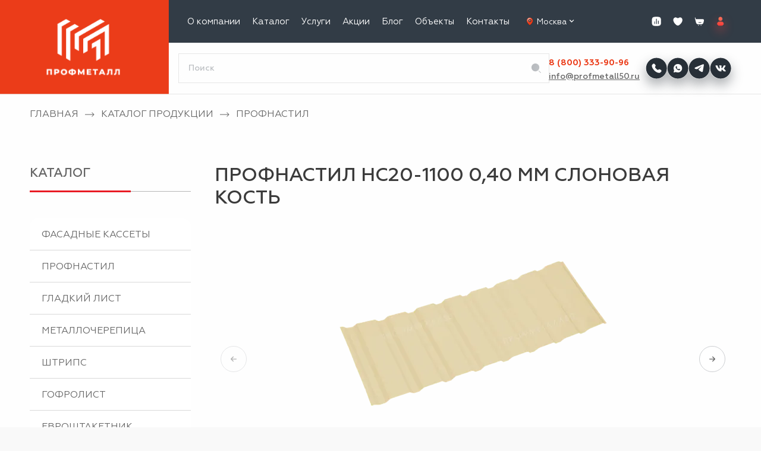

--- FILE ---
content_type: text/html; charset=UTF-8
request_url: https://profmetall50.ru/catalog/profnastil-ns20-1100-0-40-mm-slonovaya-kost/
body_size: 65068
content:


<!DOCTYPE html>
    <html lang="ru" itemscope itemtype="http://schema.org/WebPage">

    <head>
        <meta http-equiv="X-UA-Compatible" content="IE=Edge">
        <meta name="viewport" content="width=device-width, initial-scale=1">
        <meta name="google-site-verification" content="7Wn4CgMf2pv2c9MVycD2mt3ds5KEJMptCtkUryZBVyk"/>

        <title>Профнастил НС20-1100 0,40 мм слоновая кость в Москве, купить по цене 596 руб./м2 от производителя с доставкой | «Профметалл»</title>

        <link rel="icon" href="/favicon.svg" type="image/svg+xml">
        <link rel="canonical" href="https://profmetall50.ru/catalog/profnastil-ns20-1100-0-40-mm-slonovaya-kost/"/>

        <link rel="preload" href="/local/templates/main/assets/fonts/Geometria-Bold.woff2" as="font" type="font/woff2" crossorigin>
        <link rel="preload" href="/local/templates/main/assets/fonts/Geometria-Medium.woff2" as="font" type="font/woff2" crossorigin>
        <link rel="preload" href="/local/templates/main/assets/fonts/Geometria.woff2" as="font" type="font/woff2" crossorigin>

        <meta http-equiv="Content-Type" content="text/html; charset=UTF-8" />
<meta name="description" content="Профнастил НС20-1100 0,40 мм слоновая кость от производителя по выгодной цене 596 за лист в Москве. Компания «Профметалл» предлагает купить продукцию из качественных материалов с доставкой. Чтобы оформить заказ, оставьте заявку &#9742; 8 (800) 333-90-96 и наши менеджеры свяжутся с Вами." />
<script data-skip-moving="true">(function(w, d, n) {var cl = "bx-core";var ht = d.documentElement;var htc = ht ? ht.className : undefined;if (htc === undefined || htc.indexOf(cl) !== -1){return;}var ua = n.userAgent;if (/(iPad;)|(iPhone;)/i.test(ua)){cl += " bx-ios";}else if (/Windows/i.test(ua)){cl += ' bx-win';}else if (/Macintosh/i.test(ua)){cl += " bx-mac";}else if (/Linux/i.test(ua) && !/Android/i.test(ua)){cl += " bx-linux";}else if (/Android/i.test(ua)){cl += " bx-android";}cl += (/(ipad|iphone|android|mobile|touch)/i.test(ua) ? " bx-touch" : " bx-no-touch");cl += w.devicePixelRatio && w.devicePixelRatio >= 2? " bx-retina": " bx-no-retina";var ieVersion = -1;if (/AppleWebKit/.test(ua)){cl += " bx-chrome";}else if (/Opera/.test(ua)){cl += " bx-opera";}else if (/Firefox/.test(ua)){cl += " bx-firefox";}ht.className = htc ? htc + " " + cl : cl;})(window, document, navigator);</script>


<link href="/bitrix/js/ui/design-tokens/dist/ui.design-tokens.min.css?170464430422911" type="text/css"  rel="stylesheet" />
<link href="/bitrix/js/ui/fonts/opensans/ui.font.opensans.min.css?17046380582320" type="text/css"  rel="stylesheet" />
<link href="/bitrix/js/main/popup/dist/main.popup.bundle.min.css?170463817626598" type="text/css"  rel="stylesheet" />
<link href="/bitrix/cache/css/s1/main/template_14e86f808116ae686df93e973bcd9ba8/template_14e86f808116ae686df93e973bcd9ba8_v1.css?1764578752313248" type="text/css"  data-template-style="true" rel="stylesheet" />







<link rel="preload" fetchpriority="high" as="image" href="/upload/dev2fun.imagecompress/webp/resize_cache/iblock/962/456_2000_1/9622487cf4b9490ce7c9c9d58af6a8f8.webp" type="image/png">
<meta property="og:type" content="website">
<meta property="og:title" content="Профнастил НС20-1100 0,40 мм слоновая кость в Москве, купить по цене 596 руб./м2 от производителя с доставкой | «Профметалл»">
<meta property="og:url" content="https://profmetall50.ru/catalog/profnastil-ns20-1100-0-40-mm-slonovaya-kost/">
<meta property="og:locale" content="ru_RU">
<meta property="og:site_name" content="profmetall50">
<meta property="og:description" content="Профнастил НС20-1100 0,40 мм слоновая кость от производителя по выгодной цене 596 за лист в Москве. Компания «Профметалл» предлагает купить продукцию из качественных материалов с доставкой. Чтобы оформить заказ, оставьте заявку &#9742; 8 (800) 333-90-96 и наши менеджеры свяжутся с Вами.">
<meta property="og:image" content="/upload/dev2fun.imagecompress/webp/resize_cache/iblock/962/456_2000_1/9622487cf4b9490ce7c9c9d58af6a8f8.webp">
<meta name="twitter:card" content="summary">
<meta name="twitter:url" content="https://profmetall50.ru/catalog/profnastil-ns20-1100-0-40-mm-slonovaya-kost/">
<meta name="twitter:title" content="Профнастил НС20-1100 0,40 мм слоновая кость в Москве, купить по цене 596 руб./м2 от производителя с доставкой | «Профметалл»">
<meta name="twitter:description" content="Профнастил НС20-1100 0,40 мм слоновая кость от производителя по выгодной цене 596 за лист в Москве. Компания «Профметалл» предлагает купить продукцию из качественных материалов с доставкой. Чтобы оформить заказ, оставьте заявку &#9742; 8 (800) 333-90-96 и наши менеджеры свяжутся с Вами.">
<meta name="twitter:image" content="/upload/dev2fun.imagecompress/webp/resize_cache/iblock/962/456_2000_1/9622487cf4b9490ce7c9c9d58af6a8f8.webp">



                    <!-- Google Tag Manager -->
<script data-skip-moving="true">
  (function (w, d, s, l, i) {
    w[l] = w[l] || [];
    w[l].push({
      'gtm.start':
        new Date().getTime(), event: 'gtm.js'
    });
    var f = d.getElementsByTagName(s)[0],
      j = d.createElement(s), dl = l != 'dataLayer' ? '&l=' + l : '';
    j.async = true;
    j.src =
      'https://www.googletagmanager.com/gtm.js?id=' + i + dl;
    f.parentNode.insertBefore(j, f);
  })(window, document, 'script', 'dataLayer', 'GTM-WZSXVXZ');
</script>
<!-- End Google Tag Manager -->

<!-- VK Pixel Code -->
<script data-skip-moving="true">
  !function () {
    var t = document.createElement("script");
    t.type = "text/javascript", t.async = !0, t.src = "https://vk.com/js/api/openapi.js?159", t.onload = function () {
      VK.Retargeting.Init("VK-RTRG-303997-1NNx1"), VK.Retargeting.Hit()
    }, document.head.appendChild(t)
  }();
</script>
<!-- End VK Pixel Code -->

<!-- BEGIN JIVOSITE CODE {literal} -->
<script data-skip-moving="true">
  (function() {
    var widget_id = 'GvwWeKDpe3';
    var d = document;
    var w = window;

    function l() {
      var s = document.createElement('script');
      s.type = 'text/javascript';
      s.async = true;
      s.src = '//code.jivosite.com/script/widget/' + widget_id;
      var ss = document.getElementsByTagName('script')[0];
      ss.parentNode.insertBefore(s, ss);
    }
    if (d.readyState == 'complete') {
      l();
    } else {
      if (w.attachEvent) {
        w.attachEvent('onload', l);
      } else {
        w.addEventListener('load', l, false);
      }
    }
  })();
</script>
<!-- {/literal} END JIVOSITE CODE -->

<!-- Top100 (Kraken) Counter -->
<script data-skip-moving="true">
  (function(w, d, c) {
    (w[c] = w[c] || []).push(function() {
      var options = {
        project: 6970536,
      };
      try {
        w.top100Counter = new top100(options);
      } catch (e) {}
    });
    var n = d.getElementsByTagName("script")[0],
      s = d.createElement("script"),
      f = function() {
        n.parentNode.insertBefore(s, n);
      };
    s.type = "text/javascript";
    s.async = true;
    s.src =
      (d.location.protocol == "https:" ? "https:" : "http:") +
      "//st.top100.ru/top100/top100.js";

    if (w.opera == "[object Opera]") {
      d.addEventListener("DOMContentLoaded", f, false);
    } else {
      f();
    }
  })(window, document, "_top100q");
</script>
<!-- END Top100 (Kraken) Counter -->

<!-- Yandex.Metrika counter -->
<script data-skip-moving="true">
  (function (m, e, t, r, i, k, a) {
    m[i] = m[i] || function () {
      (m[i].a = m[i].a || []).push(arguments)
    };
    m[i].l = 1 * new Date();
    k = e.createElement(t), a = e.getElementsByTagName(t)[0], k.async = 1, k.src = r, a.parentNode.insertBefore(k, a)
  })
  (window, document, "script", "https://mc.yandex.ru/metrika/tag.js", "ym");

  ym(21677647, "init", {
    clickmap: true,
    trackLinks: true,
    accurateTrackBounce: true,
    webvisor: true,
    trackHash: true,
    ecommerce: "dataLayer"
  });
</script>
<!-- /Yandex.Metrika counter -->

<script data-skip-moving="true">
  var __cs = __cs || [];
  var __ac = {
    "promo": "dKY2giLfDM0Gq_Mxoc21axSoByza5lLB",
  };
  __cs.push(["setAccount", __ac[location.pathname.split('/')[1]] || "8bWIbt0eY4ePSLRwSQadAeDLS9DlbHog"]);
  __cs.push(["setHost", "//server.uiscom.ru/uiscom"]);
</script>
<script src="https://app.uiscom.ru/static/cs.min.js" async data-skip-moving="true"></script>
        
                    </head>

    <body>
                    <!-- Google Tag Manager (noscript) -->
<noscript>
    <iframe src="https://www.googletagmanager.com/ns.html?id=GTM-WZSXVXZ" height="0" width="0" style="display:none;visibility:hidden"></iframe>
</noscript>
<!-- End Google Tag Manager (noscript) -->

<!-- VK Pixel Code -->
<noscript>
    <img src="https://vk.com/rtrg?p=VK-RTRG-303997-1NNx1" style="position:fixed; left:-999px;" alt=""/>
</noscript>
<!-- End VK Pixel Code -->

<!-- Top100 (Kraken) Counter -->
<noscript>
    <img src="//counter.rambler.ru/top100.cnt?pid=6970536" alt="Топ-100" />
</noscript>
<!-- END Top100 (Kraken) Counter -->

<!-- Yandex.Metrika informer -->
<a
    style="display:none"
    href="https://metrika.yandex.ru/stat/?id=21677647&amp;from=informer"
    target="_blank"
    rel="nofollow"
>
    <img
        src="https://informer.yandex.ru/informer/21677647/3_1_FFFFFFFF_EFEFEFFF_0_pageviews"
        style="width:88px; height:31px; border:0;"
        alt="Яндекс.Метрика"
        title="Яндекс.Метрика: данные за сегодня (просмотры, визиты и уникальные посетители)"
        class="ym-advanced-informer"
        data-cid="21677647"
        data-lang="ru"
    />
</a>
<!-- /Yandex.Metrika informer -->

<!-- Yandex.Metrika counter -->
<noscript>
    <div>
        <img src="https://mc.yandex.ru/watch/21677647" style="position:absolute; left:-9999px;" alt=""/>
    </div>
</noscript>
<!-- /Yandex.Metrika counter -->
        
        <div id="panel"></div>

        <div class="wrapper">
            <style>
    body.--hidejdiv jdiv {
        z-index: 999 !important;
    }

    .pp-header-box {
        display: none;
        padding-top: 80px;
        width: 100%;
    }

    .pp-header {
        top: 0;
        left: 0;
        position: fixed;
        width: 100%;
        max-width: 100vw;
        display: flex;
        align-items: stretch;
        gap: 8px;
        min-height: 80px;
        max-height: 80px;
        background: white;
        z-index: 100;
        border-bottom: 1px solid #E6E6E6;
        border-top: 1px solid #E6E6E6;
        padding: 0 20px;
    }

    @media (max-width: 999.9px) {
        .pp-header-box {
            display: block;
        }

        header.header {
            display: none;
        }
    }

    .pp-header a,
    .pp-header-popup a {
        border: none;
    }

    .pp-header ._part {
        display: flex;
        align-items: center;
        justify-content: center;
    }
    .pp-header ._part.has-logo {
      margin: 0 auto;
      width: 142px;
      height: 80px;
    }

    .pp-header ._part.has-logo a {
      width: 100%;
      height: 100%;
    }

    .pp-header ._part img {
        width: 36px;
        height: 36px;
        object-fit: contain;
    }

    .pp-header ._part:not(.has-logo) img {
      transform: scale(1.2);
    }

    .pp-header ._part svg {display: block}
    .pp-header ._part img.--logo {
        width: 100%;
        height: 100%;
        object-fit: cover;
    }

    .pp-header-popup {
        position: fixed;
        top: 0;
        left: -100%;
        background: transparent;
        display: block;
        width: 100%;
        max-width: 100vw;
        height: 100%;
        overflow: auto;
        z-index: 999;
        transition: left 0.2s, background 0s;
    }

    .pp-header-popup.--active {
        background: rgb(50 60 70 / 50%);
        left: 0;
        transition: left 0.2s, background 0.5s;
        z-index: 999999999;
        z-index: 3147483647;
    }

    .pp-header-popup ._inner {
        position: relative;
        width: 100%;
        background: white;
        overflow: hidden;
        min-height: 100dvh;
        display: flex;
        flex-direction: column;
    }

    .pp-header-popup ._inner-top {
      display: flex;
      align-items: stretch;
      gap: 8px;
      height: 80px;
      padding: 0 20px;
      justify-content: flex-start;
      border-bottom: 1px solid #E6E6E6;
    }

    .pp-header-popup ._inner-part img {
        width: 36px;
        height: 36px;
        object-fit: contain;
    }
    .pp-header-popup ._inner-part:not(.has-logo) img {
      transform: scale(1.2);
    }

    .pp-header-popup ._inner-part.has-logo  img {
      height: 80px;
      width: 142px;
    }

    .pp-header-popup ._inner-part {
        display: flex;
        align-items: center;
        justify-content: center;
        width: 36px;
    }

    .pp-header-popup ._inner-part.has-logo {
        margin: 0 auto;
        width: 142px;
    }

    .pp-header-popup .header-navigation {
        display: block;
        background-color: white;
        position: relative;
        padding: 20px 16px 0;
    }

    .pp-header-popup .arrow-btn-menu {
        display: none !important;
    }

    .pp-header-popup .navigation-header {
        display: flex;
        flex-direction: column;
        align-items: flex-start;
        margin-left: 0;
    }

    .pp-header-popup .header-search-nav {
        margin-top: 12px;
        display: block !important;
        margin-left: 0;
        flex-grow: 0;
    }

    .pp-header-popup .navigation-header .list-item {
        position: initial;
        padding: 0;
    }

    .pp-header-popup .navigation-header .list-item > .list-link {
        color: #323C46;
        font-size: 1.6rem;
        font-weight: 500;
        padding-right: 0;
        text-decoration: none !important;
        text-transform: initial !important;
    }

    .pp-header-popup .navigation-header .list-item > .sub-menu {
        display: block;
        left: 100%;
        transition: left 0.2s;
        position: absolute;
        width: 100%;
        height: 100%;
        top: 0;
        opacity: 1;
        padding: 20px 16px 0;
        overflow-y: scroll;
        overflow-x: hidden;
        box-shadow: none;
        -webkit-box-shadow: none;
        margin: 0;
        padding-top: 20px;
    }

    .pp-header-popup .navigation-header .list-item .sub-menu ._back {
        color: #323C46;
        padding: 0.5rem 1rem;
        font-size: 1.6rem;
        display: flex;
        align-items: center;
        text-transform: initial !important;
    }

    .pp-header-popup .navigation-header .list-item .sub-menu ._back img {
        transform: rotate(90deg);
        margin-right: 10px;
        filter: invert(1);
    }

    .pp-header-popup .navigation-header .list-item ._next {
        display: inline-block;
        width: 20px;
        height: 100%;
    }

    .pp-header-popup .navigation-header .list-item ._next img {
        margin-top: 4px;
        margin-left: 5px;
        transform: rotate(-90deg);
    }

    @media (max-width: 600px) {
        .pp-header-popup .navigation-header .list-item ._next img {
            margin-top: 5px;
            transform: rotate(-90deg);
        }
    }

    .pp-header-popup .navigation-header .list-item > .sub-menu.--active {
        display: block;
        background: white;
        left: 0;
        z-index: 1;
    }

    .pp-header-popup .search {
        border-bottom: 1px solid #e0e0e0;
        width: calc(100% - 16px);
    }

    .pp-header-popup .search .search-field {
        flex: initial;
        -webkit-box-flex: initial;
        -ms-flex: initial;
        width: calc(100% - 40px);
        display: flex;
    }

    .pp-header-popup .search .search-input {
        height: 30px;
        font-size: 18px;
        line-height: 100%;
        border-radius: 0;
        outline: 0;
        padding: 0;
    }

    .pp-header-popup .search .search-button {
        -webkit-box-flex: initial;
        -ms-flex: initial;
        flex: initial;
        max-width: unset;
        margin: 0;
        width: 40px;
        height: 30px;
      position: initial;
      transform: none;
    }

    .pp-header-popup .search .search-submit {
        width: 100%;
        height: 100%;
        display: flex;
        align-items: center;
        justify-content: center;
        margin: 0;
    }

    .pp-header-popup .search .search-submit img {
        width: 20px;
        height: 20px;
    }

    .pp-header-popup ._inner-bottom {
        display: flex;
        flex-direction: column;
        align-items: center;
        padding-bottom: 40px;
        margin-top: auto;
    }

    .pp-header-popup ._inner-bottom > a {
        font-size: 23px;
        line-height: 35px;
        color: #323C46;

    }

    .pp-header-popup ._inner-bottom ._email {
        margin-top: 15px;
        color: #323C46;
    }

    .pp-header-popup ._inner-bottom ._email img {
        margin-top: 5px;
        color: #323C46;
        width: 30px;
        height: 30px;
    }

    .pp-header-popup ._inner-bottom ._email a {
        font-size: 16px;
        line-height: 25px;
        border-bottom: 1px solid #323C46;
    }

    .pp-header-popup ._inner-bottom ._btn {
        background: #e91b24;
        border-radius: 0.5rem;
        color: white;
        display: flex;
        align-items: center;
        justify-content: center;
        width: 240px;
        height: 45px;
        font-size: 1.6rem;
        line-height: 1.25;
        text-transform: uppercase;
        margin-top: 30px;
    }
    .pp-header-popup .header-sert-menu-list {
      margin-top: 24px;
    }
</style>

<div class='pp-header-box'>
    <div class="pp-header">
        <div class="_part">
            <img onclick='switchMobileMenu(this)' src='/images/new_adap_menu/burger.svg' alt="">
        </div>
        <div class="_part">
            <img onclick='switchMobileMenu(this)' src='/images/new_adap_menu/search.svg' alt="" class="js-search">
        </div>
        <div class="_part has-logo">
            <a href='/'>
                <img src='/images/logotype.svg' class='--logo' alt="">
            </a>
        </div>
        <div class="_part">
            <a href="tel:88003339096">
                <img src='/images/new_adap_menu/phone.svg' alt="">
            </a>
        </div>
        <div class="_part">
            <a href="/personal/cart/">
                <img src='/images/new_adap_menu/basket.svg' alt="">
            </a>
        </div>
    </div>
    <!-- <div class="header-upnotice">Уважаемые клиенты! Информируем Вас, что 4, 5 и 6 ноября - выходные дни!</div> -->
</div>

<div class="pp-header-popup">
    <div class="_inner">
        <div class="_inner-top">
            <div class="_inner-part" onclick="switchMobileMenu(this)">
                <img src='/images/new_adap_menu/close.svg' alt="">
            </div>
            <a title="Сравнение" href="/compare/" class="_inner-part compare-icon-item">
                <div class="compare-icon-item__img">
                    <div id="compare_list_count_mobile">
                                <div id="compareList9J9wbd" class=" " style="display: none;">
    <!--'start_frame_cache_compareList9J9wbd'--><!--'end_frame_cache_compareList9J9wbd'-->        </div>
                    </div>
                    <img src="/images/new_adap_menu/compare.svg" alt="Compare icon">
                </div>
            </a>
            <div class="_inner-part has-logo">
                <a href='/'>
                    <img src='/images/logotype.svg' alt="">
                </a>
            </div>
            <a href='/favorite/' class="_inner-part favorite-icon-item">
                <div class="favorite-icon-item__img">
                    <span
                            id="favoriteCountMob"
                            class="favorite-icon-item__count "
                    >
                                            </span>
                    <img src='/images/new_adap_menu/favorite.svg' alt="">
                </div>
            </a>
            <a href='/personal/' class="_inner-part">
                <img src='/images/new_adap_menu/lk.svg' alt="">
            </a>
        </div>

        <div class="header-search header-search-nav">
            <form class="search" action="/search/" method="GET">
                <div class="search-field">
                    <input class="search-input" type="text" name="q" value="" placeholder="Поиск">
                </div>
                <div class="search-button">
                    <button class="search-submit" type="submit">
                        <img src='/upload/dev2fun.imagecompress/webp/images/new_adap_menu/search_1.webp'>
                    </button>
                </div>
            </form>
        </div>

        <div class='_inner-menu'>
            <style>
    @media (max-width: 600px) {
        .arrow-btn-menu-services {
            display: block !important;
            position: absolute;
            left: 75px;
            top: 9px;
        }
    }
</style>

<nav class="header-navigation" id="navigation" itemscope itemtype="http://www.schema.org/SiteNavigationElement">
    <ul class="list navigation-header" itemprop="about" itemscope itemtype="http://schema.org/ItemList">
                                <span class="arrow-btn-menu ">
                <img class="arrow-btn-menu-bottom" src="/upload/dev2fun.imagecompress/webp/local/templates/main/assets/img/arrow-bottom.webp" alt="">
                <img class="arrow-btn-menu-top" src="/upload/dev2fun.imagecompress/webp/local/templates/main/assets/img/arrow-top.webp" alt="">
            </span>

            
            <li
                    class="list-item list-item-has-children "
                    itemprop="itemListElement" itemscope itemtype="http://schema.org/ItemList"            >
                <meta itemprop="name" content="О компании"/>

                <a
                        class="list-link "
                        href="/about/"                        itemprop="url"
                >
                    О компании                </a>

            
                                            <span class="arrow-btn-menu ">
                <img class="arrow-btn-menu-bottom" src="/upload/dev2fun.imagecompress/webp/local/templates/main/assets/img/arrow-bottom.webp" alt="">
                <img class="arrow-btn-menu-top" src="/upload/dev2fun.imagecompress/webp/local/templates/main/assets/img/arrow-top.webp" alt="">
            </span>

                            <ul class="sub-menu">
            
            <li
                    class="list-item  "
                    itemprop="itemListElement"             >
                <meta itemprop="name" content="Партнерам"/>

                <a
                        class="list-link "
                        href="/about/dilleram/"                        itemprop="url"
                >
                    Партнерам                </a>

            
                                            <span class="arrow-btn-menu ">
                <img class="arrow-btn-menu-bottom" src="/upload/dev2fun.imagecompress/webp/local/templates/main/assets/img/arrow-bottom.webp" alt="">
                <img class="arrow-btn-menu-top" src="/upload/dev2fun.imagecompress/webp/local/templates/main/assets/img/arrow-top.webp" alt="">
            </span>

                            </li>
            
            <li
                    class="list-item  "
                    itemprop="itemListElement"             >
                <meta itemprop="name" content="Отзывы"/>

                <a
                        class="list-link "
                        href="/about/reviews/"                        itemprop="url"
                >
                    Отзывы                </a>

            
                                            <span class="arrow-btn-menu ">
                <img class="arrow-btn-menu-bottom" src="/upload/dev2fun.imagecompress/webp/local/templates/main/assets/img/arrow-bottom.webp" alt="">
                <img class="arrow-btn-menu-top" src="/upload/dev2fun.imagecompress/webp/local/templates/main/assets/img/arrow-top.webp" alt="">
            </span>

                            </li>
            
            <li
                    class="list-item  "
                    itemprop="itemListElement"             >
                <meta itemprop="name" content="Вакансии"/>

                <a
                        class="list-link "
                        href="/info/vacancy/"                        itemprop="url"
                >
                    Вакансии                </a>

            
                                            <span class="arrow-btn-menu ">
                <img class="arrow-btn-menu-bottom" src="/upload/dev2fun.imagecompress/webp/local/templates/main/assets/img/arrow-bottom.webp" alt="">
                <img class="arrow-btn-menu-top" src="/upload/dev2fun.imagecompress/webp/local/templates/main/assets/img/arrow-top.webp" alt="">
            </span>

                            </li>
            
            <li
                    class="list-item list-item-has-children "
                    itemprop="itemListElement" itemscope itemtype="http://schema.org/ItemList"            >
                <meta itemprop="name" content="Информация"/>

                <a
                        class="list-link "
                        href="/info/"                        itemprop="url"
                >
                    Информация                </a>

            
                                                                    <span class="arrow-btn-menu ">
                <img class="arrow-btn-menu-bottom" src="/upload/dev2fun.imagecompress/webp/local/templates/main/assets/img/arrow-bottom.webp" alt="">
                <img class="arrow-btn-menu-top" src="/upload/dev2fun.imagecompress/webp/local/templates/main/assets/img/arrow-top.webp" alt="">
            </span>

                            <ul class="sub-menu">
            
            <li
                    class="list-item  "
                    itemprop="itemListElement"             >
                <meta itemprop="name" content="Доставка"/>

                <a
                        class="list-link "
                        href="/info/delivery/"                        itemprop="url"
                >
                    Доставка                </a>

            
                                            <span class="arrow-btn-menu ">
                <img class="arrow-btn-menu-bottom" src="/upload/dev2fun.imagecompress/webp/local/templates/main/assets/img/arrow-bottom.webp" alt="">
                <img class="arrow-btn-menu-top" src="/upload/dev2fun.imagecompress/webp/local/templates/main/assets/img/arrow-top.webp" alt="">
            </span>

                            </li>
            
            <li
                    class="list-item  "
                    itemprop="itemListElement"             >
                <meta itemprop="name" content="Возврат и обмен"/>

                <a
                        class="list-link "
                        href="/info/vozvrat/"                        itemprop="url"
                >
                    Возврат и обмен                </a>

            
                                            <span class="arrow-btn-menu ">
                <img class="arrow-btn-menu-bottom" src="/upload/dev2fun.imagecompress/webp/local/templates/main/assets/img/arrow-bottom.webp" alt="">
                <img class="arrow-btn-menu-top" src="/upload/dev2fun.imagecompress/webp/local/templates/main/assets/img/arrow-top.webp" alt="">
            </span>

                            </li>
            
            <li
                    class="list-item  "
                    itemprop="itemListElement"             >
                <meta itemprop="name" content="Вопрос-ответ"/>

                <a
                        class="list-link "
                        href="/info/vopros-otvet/"                        itemprop="url"
                >
                    Вопрос-ответ                </a>

            
                                            <span class="arrow-btn-menu ">
                <img class="arrow-btn-menu-bottom" src="/upload/dev2fun.imagecompress/webp/local/templates/main/assets/img/arrow-bottom.webp" alt="">
                <img class="arrow-btn-menu-top" src="/upload/dev2fun.imagecompress/webp/local/templates/main/assets/img/arrow-top.webp" alt="">
            </span>

                            </li>
            
            <li
                    class="list-item  "
                    itemprop="itemListElement"             >
                <meta itemprop="name" content="Документы"/>

                <a
                        class="list-link "
                        href="/info/serts/"                        itemprop="url"
                >
                    Документы                </a>

            
                                                        <span class="arrow-btn-menu ">
                <img class="arrow-btn-menu-bottom" src="/upload/dev2fun.imagecompress/webp/local/templates/main/assets/img/arrow-bottom.webp" alt="">
                <img class="arrow-btn-menu-top" src="/upload/dev2fun.imagecompress/webp/local/templates/main/assets/img/arrow-top.webp" alt="">
            </span>

                            </li>
            
            <li
                    class="list-item  "
                    itemprop="itemListElement"             >
                <meta itemprop="name" content="Политика"/>

                <a
                        class="list-link "
                        href="/info/politika-konfidentsialnosti/"                        itemprop="url"
                >
                    Политика                </a>

            
                                                        <span class="arrow-btn-menu ">
                <img class="arrow-btn-menu-bottom" src="/upload/dev2fun.imagecompress/webp/local/templates/main/assets/img/arrow-bottom.webp" alt="">
                <img class="arrow-btn-menu-top" src="/upload/dev2fun.imagecompress/webp/local/templates/main/assets/img/arrow-top.webp" alt="">
            </span>

                            </li>
                                        </ul>
                    </li>
                                        </ul>
                    </li>
                            
            <li
                    class="list-item list-item-has-children current-list-item"
                    itemprop="itemListElement" itemscope itemtype="http://schema.org/ItemList"            >
                <meta itemprop="name" content="Каталог"/>

                <a
                        class="list-link selected"
                                                itemprop="url"
                >
                    Каталог                </a>

            
                                            <span class="arrow-btn-menu ">
                <img class="arrow-btn-menu-bottom" src="/upload/dev2fun.imagecompress/webp/local/templates/main/assets/img/arrow-bottom.webp" alt="">
                <img class="arrow-btn-menu-top" src="/upload/dev2fun.imagecompress/webp/local/templates/main/assets/img/arrow-top.webp" alt="">
            </span>

                            <ul class="sub-menu">
            
            <li
                    class="list-item list-item-has-children "
                    itemprop="itemListElement" itemscope itemtype="http://schema.org/ItemList"            >
                <meta itemprop="name" content="Кровля"/>

                <a
                        class="list-link "
                        href="/catalog/krovelnye-materialy/"                        itemprop="url"
                >
                    Кровля                </a>

            
                                            <span class="arrow-btn-menu ">
                <img class="arrow-btn-menu-bottom" src="/upload/dev2fun.imagecompress/webp/local/templates/main/assets/img/arrow-bottom.webp" alt="">
                <img class="arrow-btn-menu-top" src="/upload/dev2fun.imagecompress/webp/local/templates/main/assets/img/arrow-top.webp" alt="">
            </span>

                            <ul class="sub-menu">
            
            <li
                    class="list-item  "
                    itemprop="itemListElement"             >
                <meta itemprop="name" content="Профнастил для кровли"/>

                <a
                        class="list-link "
                        href="/catalog/profnastil/proflist-dlya-krovli/"                        itemprop="url"
                >
                    Профнастил для кровли                </a>

            
                                            <span class="arrow-btn-menu ">
                <img class="arrow-btn-menu-bottom" src="/upload/dev2fun.imagecompress/webp/local/templates/main/assets/img/arrow-bottom.webp" alt="">
                <img class="arrow-btn-menu-top" src="/upload/dev2fun.imagecompress/webp/local/templates/main/assets/img/arrow-top.webp" alt="">
            </span>

                            </li>
            
            <li
                    class="list-item  "
                    itemprop="itemListElement"             >
                <meta itemprop="name" content="Гладкий лист"/>

                <a
                        class="list-link "
                        href="/catalog/smooth-sheet/"                        itemprop="url"
                >
                    Гладкий лист                </a>

            
                                            <span class="arrow-btn-menu ">
                <img class="arrow-btn-menu-bottom" src="/upload/dev2fun.imagecompress/webp/local/templates/main/assets/img/arrow-bottom.webp" alt="">
                <img class="arrow-btn-menu-top" src="/upload/dev2fun.imagecompress/webp/local/templates/main/assets/img/arrow-top.webp" alt="">
            </span>

                            </li>
            
            <li
                    class="list-item  "
                    itemprop="itemListElement"             >
                <meta itemprop="name" content="Металлочерепица"/>

                <a
                        class="list-link "
                        href="/catalog/metal/"                        itemprop="url"
                >
                    Металлочерепица                </a>

            
                                            <span class="arrow-btn-menu ">
                <img class="arrow-btn-menu-bottom" src="/upload/dev2fun.imagecompress/webp/local/templates/main/assets/img/arrow-bottom.webp" alt="">
                <img class="arrow-btn-menu-top" src="/upload/dev2fun.imagecompress/webp/local/templates/main/assets/img/arrow-top.webp" alt="">
            </span>

                            </li>
            
            <li
                    class="list-item  "
                    itemprop="itemListElement"             >
                <meta itemprop="name" content="Гофролист"/>

                <a
                        class="list-link "
                        href="/catalog/gofrolist/"                        itemprop="url"
                >
                    Гофролист                </a>

            
                                            <span class="arrow-btn-menu ">
                <img class="arrow-btn-menu-bottom" src="/upload/dev2fun.imagecompress/webp/local/templates/main/assets/img/arrow-bottom.webp" alt="">
                <img class="arrow-btn-menu-top" src="/upload/dev2fun.imagecompress/webp/local/templates/main/assets/img/arrow-top.webp" alt="">
            </span>

                            </li>
            
            <li
                    class="list-item  "
                    itemprop="itemListElement"             >
                <meta itemprop="name" content="Штрипс"/>

                <a
                        class="list-link "
                        href="/catalog/shtrips/"                        itemprop="url"
                >
                    Штрипс                </a>

            
                                            <span class="arrow-btn-menu ">
                <img class="arrow-btn-menu-bottom" src="/upload/dev2fun.imagecompress/webp/local/templates/main/assets/img/arrow-bottom.webp" alt="">
                <img class="arrow-btn-menu-top" src="/upload/dev2fun.imagecompress/webp/local/templates/main/assets/img/arrow-top.webp" alt="">
            </span>

                            </li>
            
            <li
                    class="list-item  "
                    itemprop="itemListElement"             >
                <meta itemprop="name" content="Доборные элементы"/>

                <a
                        class="list-link "
                        href="/catalog/additional-elements/"                        itemprop="url"
                >
                    Доборные элементы                </a>

            
                                            <span class="arrow-btn-menu ">
                <img class="arrow-btn-menu-bottom" src="/upload/dev2fun.imagecompress/webp/local/templates/main/assets/img/arrow-bottom.webp" alt="">
                <img class="arrow-btn-menu-top" src="/upload/dev2fun.imagecompress/webp/local/templates/main/assets/img/arrow-top.webp" alt="">
            </span>

                            </li>
            
            <li
                    class="list-item  "
                    itemprop="itemListElement"             >
                <meta itemprop="name" content="Водосточная система"/>

                <a
                        class="list-link "
                        href="/catalog/vodostok/"                        itemprop="url"
                >
                    Водосточная система                </a>

            
                                            <span class="arrow-btn-menu ">
                <img class="arrow-btn-menu-bottom" src="/upload/dev2fun.imagecompress/webp/local/templates/main/assets/img/arrow-bottom.webp" alt="">
                <img class="arrow-btn-menu-top" src="/upload/dev2fun.imagecompress/webp/local/templates/main/assets/img/arrow-top.webp" alt="">
            </span>

                            </li>
            
            <li
                    class="list-item  "
                    itemprop="itemListElement"             >
                <meta itemprop="name" content="Крепежные элементы"/>

                <a
                        class="list-link "
                        href="/catalog/krepezhnye-elementy/"                        itemprop="url"
                >
                    Крепежные элементы                </a>

            
                                            <span class="arrow-btn-menu ">
                <img class="arrow-btn-menu-bottom" src="/upload/dev2fun.imagecompress/webp/local/templates/main/assets/img/arrow-bottom.webp" alt="">
                <img class="arrow-btn-menu-top" src="/upload/dev2fun.imagecompress/webp/local/templates/main/assets/img/arrow-top.webp" alt="">
            </span>

                            </li>
            
            <li
                    class="list-item  "
                    itemprop="itemListElement"             >
                <meta itemprop="name" content="Гидроизоляция"/>

                <a
                        class="list-link "
                        href="/catalog/gidroizolyaciya/"                        itemprop="url"
                >
                    Гидроизоляция                </a>

            
                                            <span class="arrow-btn-menu ">
                <img class="arrow-btn-menu-bottom" src="/upload/dev2fun.imagecompress/webp/local/templates/main/assets/img/arrow-bottom.webp" alt="">
                <img class="arrow-btn-menu-top" src="/upload/dev2fun.imagecompress/webp/local/templates/main/assets/img/arrow-top.webp" alt="">
            </span>

                            </li>
                                        </ul>
                    </li>
                            
            <li
                    class="list-item list-item-has-children "
                    itemprop="itemListElement" itemscope itemtype="http://schema.org/ItemList"            >
                <meta itemprop="name" content="Фасад"/>

                <a
                        class="list-link "
                        href="/catalog/vse-dlya-fasadov/"                        itemprop="url"
                >
                    Фасад                </a>

            
                                            <span class="arrow-btn-menu ">
                <img class="arrow-btn-menu-bottom" src="/upload/dev2fun.imagecompress/webp/local/templates/main/assets/img/arrow-bottom.webp" alt="">
                <img class="arrow-btn-menu-top" src="/upload/dev2fun.imagecompress/webp/local/templates/main/assets/img/arrow-top.webp" alt="">
            </span>

                            <ul class="sub-menu">
            
            <li
                    class="list-item  "
                    itemprop="itemListElement"             >
                <meta itemprop="name" content="Фасадные кассеты"/>

                <a
                        class="list-link "
                        href="/catalog/fasadnye-kassety/"                        itemprop="url"
                >
                    Фасадные кассеты                </a>

            
                                            <span class="arrow-btn-menu ">
                <img class="arrow-btn-menu-bottom" src="/upload/dev2fun.imagecompress/webp/local/templates/main/assets/img/arrow-bottom.webp" alt="">
                <img class="arrow-btn-menu-top" src="/upload/dev2fun.imagecompress/webp/local/templates/main/assets/img/arrow-top.webp" alt="">
            </span>

                            </li>
            
            <li
                    class="list-item  "
                    itemprop="itemListElement"             >
                <meta itemprop="name" content="Линеарные панели"/>

                <a
                        class="list-link "
                        href="/catalog/linearnye-paneli/"                        itemprop="url"
                >
                    Линеарные панели                </a>

            
                                            <span class="arrow-btn-menu ">
                <img class="arrow-btn-menu-bottom" src="/upload/dev2fun.imagecompress/webp/local/templates/main/assets/img/arrow-bottom.webp" alt="">
                <img class="arrow-btn-menu-top" src="/upload/dev2fun.imagecompress/webp/local/templates/main/assets/img/arrow-top.webp" alt="">
            </span>

                            </li>
            
            <li
                    class="list-item  "
                    itemprop="itemListElement"             >
                <meta itemprop="name" content="Корзины для кондиционеров"/>

                <a
                        class="list-link "
                        href="/catalog/korziny-dlya-konditsionerov/"                        itemprop="url"
                >
                    Корзины для кондиционеров                </a>

            
                                            <span class="arrow-btn-menu ">
                <img class="arrow-btn-menu-bottom" src="/upload/dev2fun.imagecompress/webp/local/templates/main/assets/img/arrow-bottom.webp" alt="">
                <img class="arrow-btn-menu-top" src="/upload/dev2fun.imagecompress/webp/local/templates/main/assets/img/arrow-top.webp" alt="">
            </span>

                            </li>
            
            <li
                    class="list-item  "
                    itemprop="itemListElement"             >
                <meta itemprop="name" content="Сэндвич-панели"/>

                <a
                        class="list-link "
                        href="/catalog/sendvich/"                        itemprop="url"
                >
                    Сэндвич-панели                </a>

            
                                            <span class="arrow-btn-menu ">
                <img class="arrow-btn-menu-bottom" src="/upload/dev2fun.imagecompress/webp/local/templates/main/assets/img/arrow-bottom.webp" alt="">
                <img class="arrow-btn-menu-top" src="/upload/dev2fun.imagecompress/webp/local/templates/main/assets/img/arrow-top.webp" alt="">
            </span>

                            </li>
            
            <li
                    class="list-item  "
                    itemprop="itemListElement"             >
                <meta itemprop="name" content="Профнастил"/>

                <a
                        class="list-link "
                        href="/catalog/profnastil/"                        itemprop="url"
                >
                    Профнастил                </a>

            
                                            <span class="arrow-btn-menu ">
                <img class="arrow-btn-menu-bottom" src="/upload/dev2fun.imagecompress/webp/local/templates/main/assets/img/arrow-bottom.webp" alt="">
                <img class="arrow-btn-menu-top" src="/upload/dev2fun.imagecompress/webp/local/templates/main/assets/img/arrow-top.webp" alt="">
            </span>

                            </li>
            
            <li
                    class="list-item  "
                    itemprop="itemListElement"             >
                <meta itemprop="name" content="Гидроизоляция"/>

                <a
                        class="list-link "
                        href="/catalog/gidroizolyaciya/"                        itemprop="url"
                >
                    Гидроизоляция                </a>

            
                                            <span class="arrow-btn-menu ">
                <img class="arrow-btn-menu-bottom" src="/upload/dev2fun.imagecompress/webp/local/templates/main/assets/img/arrow-bottom.webp" alt="">
                <img class="arrow-btn-menu-top" src="/upload/dev2fun.imagecompress/webp/local/templates/main/assets/img/arrow-top.webp" alt="">
            </span>

                            </li>
            
            <li
                    class="list-item  "
                    itemprop="itemListElement"             >
                <meta itemprop="name" content="Фасонные элементы для фасада и окон"/>

                <a
                        class="list-link "
                        href="/catalog/fasonnye-elementy/"                        itemprop="url"
                >
                    Фасонные элементы для фасада и окон                </a>

            
                                            <span class="arrow-btn-menu ">
                <img class="arrow-btn-menu-bottom" src="/upload/dev2fun.imagecompress/webp/local/templates/main/assets/img/arrow-bottom.webp" alt="">
                <img class="arrow-btn-menu-top" src="/upload/dev2fun.imagecompress/webp/local/templates/main/assets/img/arrow-top.webp" alt="">
            </span>

                            </li>
            
            <li
                    class="list-item  "
                    itemprop="itemListElement"             >
                <meta itemprop="name" content="Крепежные элементы"/>

                <a
                        class="list-link "
                        href="/catalog/krepezhnye-elementy/"                        itemprop="url"
                >
                    Крепежные элементы                </a>

            
                                            <span class="arrow-btn-menu ">
                <img class="arrow-btn-menu-bottom" src="/upload/dev2fun.imagecompress/webp/local/templates/main/assets/img/arrow-bottom.webp" alt="">
                <img class="arrow-btn-menu-top" src="/upload/dev2fun.imagecompress/webp/local/templates/main/assets/img/arrow-top.webp" alt="">
            </span>

                            </li>
            
            <li
                    class="list-item  "
                    itemprop="itemListElement"             >
                <meta itemprop="name" content="Фасады из нержавеющей стали"/>

                <a
                        class="list-link "
                        href="/catalog/fasady-iz-nerzhavejushhej-stali/"                        itemprop="url"
                >
                    Фасады из нержавеющей стали                </a>

            
                                            <span class="arrow-btn-menu ">
                <img class="arrow-btn-menu-bottom" src="/upload/dev2fun.imagecompress/webp/local/templates/main/assets/img/arrow-bottom.webp" alt="">
                <img class="arrow-btn-menu-top" src="/upload/dev2fun.imagecompress/webp/local/templates/main/assets/img/arrow-top.webp" alt="">
            </span>

                            </li>
            
            <li
                    class="list-item  "
                    itemprop="itemListElement"             >
                <meta itemprop="name" content="Вентилируемые фасады из оцинкованной стали"/>

                <a
                        class="list-link "
                        href="/catalog/ventiliruemiy-fasad-iz-otsinkovannoy-stali/"                        itemprop="url"
                >
                    Вентилируемые фасады из оцинкованной стали                </a>

            
                                            <span class="arrow-btn-menu ">
                <img class="arrow-btn-menu-bottom" src="/upload/dev2fun.imagecompress/webp/local/templates/main/assets/img/arrow-bottom.webp" alt="">
                <img class="arrow-btn-menu-top" src="/upload/dev2fun.imagecompress/webp/local/templates/main/assets/img/arrow-top.webp" alt="">
            </span>

                            </li>
                                        </ul>
                    </li>
                            
            <li
                    class="list-item list-item-has-children "
                    itemprop="itemListElement" itemscope itemtype="http://schema.org/ItemList"            >
                <meta itemprop="name" content="Ограждения"/>

                <a
                        class="list-link "
                        href="/catalog/vse-dlya-zabora/"                        itemprop="url"
                >
                    Ограждения                </a>

            
                                            <span class="arrow-btn-menu ">
                <img class="arrow-btn-menu-bottom" src="/upload/dev2fun.imagecompress/webp/local/templates/main/assets/img/arrow-bottom.webp" alt="">
                <img class="arrow-btn-menu-top" src="/upload/dev2fun.imagecompress/webp/local/templates/main/assets/img/arrow-top.webp" alt="">
            </span>

                            <ul class="sub-menu">
            
            <li
                    class="list-item  "
                    itemprop="itemListElement"             >
                <meta itemprop="name" content="Профнастил для забора"/>

                <a
                        class="list-link "
                        href="/catalog/profnastil/proflist-dlya-zabora/"                        itemprop="url"
                >
                    Профнастил для забора                </a>

            
                                            <span class="arrow-btn-menu ">
                <img class="arrow-btn-menu-bottom" src="/upload/dev2fun.imagecompress/webp/local/templates/main/assets/img/arrow-bottom.webp" alt="">
                <img class="arrow-btn-menu-top" src="/upload/dev2fun.imagecompress/webp/local/templates/main/assets/img/arrow-top.webp" alt="">
            </span>

                            </li>
            
            <li
                    class="list-item  "
                    itemprop="itemListElement"             >
                <meta itemprop="name" content="Евроштакетник"/>

                <a
                        class="list-link "
                        href="/catalog/evroshtaketnik/"                        itemprop="url"
                >
                    Евроштакетник                </a>

            
                                            <span class="arrow-btn-menu ">
                <img class="arrow-btn-menu-bottom" src="/upload/dev2fun.imagecompress/webp/local/templates/main/assets/img/arrow-bottom.webp" alt="">
                <img class="arrow-btn-menu-top" src="/upload/dev2fun.imagecompress/webp/local/templates/main/assets/img/arrow-top.webp" alt="">
            </span>

                            </li>
            
            <li
                    class="list-item  "
                    itemprop="itemListElement"             >
                <meta itemprop="name" content="Забор жалюзи"/>

                <a
                        class="list-link "
                        href="/catalog/zabor-zhalyuzi/"                        itemprop="url"
                >
                    Забор жалюзи                </a>

            
                                            <span class="arrow-btn-menu ">
                <img class="arrow-btn-menu-bottom" src="/upload/dev2fun.imagecompress/webp/local/templates/main/assets/img/arrow-bottom.webp" alt="">
                <img class="arrow-btn-menu-top" src="/upload/dev2fun.imagecompress/webp/local/templates/main/assets/img/arrow-top.webp" alt="">
            </span>

                            </li>
            
            <li
                    class="list-item  "
                    itemprop="itemListElement"             >
                <meta itemprop="name" content="Фасонные элементы для забора"/>

                <a
                        class="list-link "
                        href="/catalog/dobornye-elementy-dlya-zabora/"                        itemprop="url"
                >
                    Фасонные элементы для забора                </a>

            
                                            <span class="arrow-btn-menu ">
                <img class="arrow-btn-menu-bottom" src="/upload/dev2fun.imagecompress/webp/local/templates/main/assets/img/arrow-bottom.webp" alt="">
                <img class="arrow-btn-menu-top" src="/upload/dev2fun.imagecompress/webp/local/templates/main/assets/img/arrow-top.webp" alt="">
            </span>

                            </li>
            
            <li
                    class="list-item  "
                    itemprop="itemListElement"             >
                <meta itemprop="name" content="Профильная труба"/>

                <a
                        class="list-link "
                        href="/catalog/profile-pipe/"                        itemprop="url"
                >
                    Профильная труба                </a>

            
                                            <span class="arrow-btn-menu ">
                <img class="arrow-btn-menu-bottom" src="/upload/dev2fun.imagecompress/webp/local/templates/main/assets/img/arrow-bottom.webp" alt="">
                <img class="arrow-btn-menu-top" src="/upload/dev2fun.imagecompress/webp/local/templates/main/assets/img/arrow-top.webp" alt="">
            </span>

                            </li>
                                        </ul>
                    </li>
                            
            <li
                    class="list-item list-item-has-children "
                    itemprop="itemListElement" itemscope itemtype="http://schema.org/ItemList"            >
                <meta itemprop="name" content="Потолки"/>

                <a
                        class="list-link "
                        href="/catalog/podvesnoy-potolok/"                        itemprop="url"
                >
                    Потолки                </a>

            
                                            <span class="arrow-btn-menu ">
                <img class="arrow-btn-menu-bottom" src="/upload/dev2fun.imagecompress/webp/local/templates/main/assets/img/arrow-bottom.webp" alt="">
                <img class="arrow-btn-menu-top" src="/upload/dev2fun.imagecompress/webp/local/templates/main/assets/img/arrow-top.webp" alt="">
            </span>

                            <ul class="sub-menu">
            
            <li
                    class="list-item  "
                    itemprop="itemListElement"             >
                <meta itemprop="name" content="Реечный PM RK"/>

                <a
                        class="list-link "
                        href="/catalog/podvesnoy-potolok/reechnyy-pm-rk/"                        itemprop="url"
                >
                    Реечный PM RK                </a>

            
                                            <span class="arrow-btn-menu ">
                <img class="arrow-btn-menu-bottom" src="/upload/dev2fun.imagecompress/webp/local/templates/main/assets/img/arrow-bottom.webp" alt="">
                <img class="arrow-btn-menu-top" src="/upload/dev2fun.imagecompress/webp/local/templates/main/assets/img/arrow-top.webp" alt="">
            </span>

                            </li>
            
            <li
                    class="list-item  "
                    itemprop="itemListElement"             >
                <meta itemprop="name" content="Кассетный PM HOOK-ON"/>

                <a
                        class="list-link "
                        href="/catalog/podvesnoy-potolok/kassetnyy-pm-hook-on/"                        itemprop="url"
                >
                    Кассетный PM HOOK-ON                </a>

            
                                            <span class="arrow-btn-menu ">
                <img class="arrow-btn-menu-bottom" src="/upload/dev2fun.imagecompress/webp/local/templates/main/assets/img/arrow-bottom.webp" alt="">
                <img class="arrow-btn-menu-top" src="/upload/dev2fun.imagecompress/webp/local/templates/main/assets/img/arrow-top.webp" alt="">
            </span>

                            </li>
            
            <li
                    class="list-item  "
                    itemprop="itemListElement"             >
                <meta itemprop="name" content="Кассетный PM CLIP-IN"/>

                <a
                        class="list-link "
                        href="/catalog/podvesnoy-potolok/kassetnyy-pm-clip-in/"                        itemprop="url"
                >
                    Кассетный PM CLIP-IN                </a>

            
                                            <span class="arrow-btn-menu ">
                <img class="arrow-btn-menu-bottom" src="/upload/dev2fun.imagecompress/webp/local/templates/main/assets/img/arrow-bottom.webp" alt="">
                <img class="arrow-btn-menu-top" src="/upload/dev2fun.imagecompress/webp/local/templates/main/assets/img/arrow-top.webp" alt="">
            </span>

                            </li>
            
            <li
                    class="list-item  "
                    itemprop="itemListElement"             >
                <meta itemprop="name" content="Коридорный PM HALL"/>

                <a
                        class="list-link "
                        href="/catalog/podvesnoy-potolok/koridornyy-pm-hall/"                        itemprop="url"
                >
                    Коридорный PM HALL                </a>

            
                                            <span class="arrow-btn-menu ">
                <img class="arrow-btn-menu-bottom" src="/upload/dev2fun.imagecompress/webp/local/templates/main/assets/img/arrow-bottom.webp" alt="">
                <img class="arrow-btn-menu-top" src="/upload/dev2fun.imagecompress/webp/local/templates/main/assets/img/arrow-top.webp" alt="">
            </span>

                            </li>
            
            <li
                    class="list-item  "
                    itemprop="itemListElement"             >
                <meta itemprop="name" content="Потолочные рейки"/>

                <a
                        class="list-link "
                        href="/catalog/podvesnoy-potolok/reyki/"                        itemprop="url"
                >
                    Потолочные рейки                </a>

            
                                            <span class="arrow-btn-menu ">
                <img class="arrow-btn-menu-bottom" src="/upload/dev2fun.imagecompress/webp/local/templates/main/assets/img/arrow-bottom.webp" alt="">
                <img class="arrow-btn-menu-top" src="/upload/dev2fun.imagecompress/webp/local/templates/main/assets/img/arrow-top.webp" alt="">
            </span>

                            </li>
            
            <li
                    class="list-item  "
                    itemprop="itemListElement"             >
                <meta itemprop="name" content="Медицинские потолки"/>

                <a
                        class="list-link "
                        href="/catalog/podvesnoy-potolok/meditsinskiy/"                        itemprop="url"
                >
                    Медицинские потолки                </a>

            
                                            <span class="arrow-btn-menu ">
                <img class="arrow-btn-menu-bottom" src="/upload/dev2fun.imagecompress/webp/local/templates/main/assets/img/arrow-bottom.webp" alt="">
                <img class="arrow-btn-menu-top" src="/upload/dev2fun.imagecompress/webp/local/templates/main/assets/img/arrow-top.webp" alt="">
            </span>

                            </li>
            
            <li
                    class="list-item  "
                    itemprop="itemListElement"             >
                <meta itemprop="name" content="Объемные 3D потолки"/>

                <a
                        class="list-link "
                        href="/catalog/podvesnoy-potolok/obemnye-3d-potolki/"                        itemprop="url"
                >
                    Объемные 3D потолки                </a>

            
                                            <span class="arrow-btn-menu ">
                <img class="arrow-btn-menu-bottom" src="/upload/dev2fun.imagecompress/webp/local/templates/main/assets/img/arrow-bottom.webp" alt="">
                <img class="arrow-btn-menu-top" src="/upload/dev2fun.imagecompress/webp/local/templates/main/assets/img/arrow-top.webp" alt="">
            </span>

                            </li>
                                        </ul>
                    </li>
                            
            <li
                    class="list-item list-item-has-children "
                    itemprop="itemListElement" itemscope itemtype="http://schema.org/ItemList"            >
                <meta itemprop="name" content="Двери"/>

                <a
                        class="list-link "
                        href="/catalog/dveri-metallicheskie/"                        itemprop="url"
                >
                    Двери                </a>

            
                                            <span class="arrow-btn-menu ">
                <img class="arrow-btn-menu-bottom" src="/upload/dev2fun.imagecompress/webp/local/templates/main/assets/img/arrow-bottom.webp" alt="">
                <img class="arrow-btn-menu-top" src="/upload/dev2fun.imagecompress/webp/local/templates/main/assets/img/arrow-top.webp" alt="">
            </span>

                            <ul class="sub-menu">
            
            <li
                    class="list-item  "
                    itemprop="itemListElement"             >
                <meta itemprop="name" content="Двери технические"/>

                <a
                        class="list-link "
                        href="/catalog/dveri-metallicheskie/dveri-tekhnicheskie/"                        itemprop="url"
                >
                    Двери технические                </a>

            
                                            <span class="arrow-btn-menu ">
                <img class="arrow-btn-menu-bottom" src="/upload/dev2fun.imagecompress/webp/local/templates/main/assets/img/arrow-bottom.webp" alt="">
                <img class="arrow-btn-menu-top" src="/upload/dev2fun.imagecompress/webp/local/templates/main/assets/img/arrow-top.webp" alt="">
            </span>

                            </li>
            
            <li
                    class="list-item  "
                    itemprop="itemListElement"             >
                <meta itemprop="name" content="Двери противопожарные"/>

                <a
                        class="list-link "
                        href="/catalog/dveri-metallicheskie/dveri-protivopozharnye/"                        itemprop="url"
                >
                    Двери противопожарные                </a>

            
                                            <span class="arrow-btn-menu ">
                <img class="arrow-btn-menu-bottom" src="/upload/dev2fun.imagecompress/webp/local/templates/main/assets/img/arrow-bottom.webp" alt="">
                <img class="arrow-btn-menu-top" src="/upload/dev2fun.imagecompress/webp/local/templates/main/assets/img/arrow-top.webp" alt="">
            </span>

                            </li>
                                        </ul>
                    </li>
                            
            <li
                    class="list-item list-item-has-children "
                    itemprop="itemListElement" itemscope itemtype="http://schema.org/ItemList"            >
                <meta itemprop="name" content="Металлоизделия"/>

                <a
                        class="list-link "
                        href="/catalog/metalloizdeliya/"                        itemprop="url"
                >
                    Металлоизделия                </a>

            
                                            <span class="arrow-btn-menu ">
                <img class="arrow-btn-menu-bottom" src="/upload/dev2fun.imagecompress/webp/local/templates/main/assets/img/arrow-bottom.webp" alt="">
                <img class="arrow-btn-menu-top" src="/upload/dev2fun.imagecompress/webp/local/templates/main/assets/img/arrow-top.webp" alt="">
            </span>

                            <ul class="sub-menu">
            
            <li
                    class="list-item  "
                    itemprop="itemListElement"             >
                <meta itemprop="name" content="Листы перфорированные"/>

                <a
                        class="list-link "
                        href="/catalog/list-perforirovannyy/"                        itemprop="url"
                >
                    Листы перфорированные                </a>

            
                                            <span class="arrow-btn-menu ">
                <img class="arrow-btn-menu-bottom" src="/upload/dev2fun.imagecompress/webp/local/templates/main/assets/img/arrow-bottom.webp" alt="">
                <img class="arrow-btn-menu-top" src="/upload/dev2fun.imagecompress/webp/local/templates/main/assets/img/arrow-top.webp" alt="">
            </span>

                            </li>
            
            <li
                    class="list-item  "
                    itemprop="itemListElement"             >
                <meta itemprop="name" content="Панели перфорированные"/>

                <a
                        class="list-link "
                        href="/catalog/perforirovannye-paneli/"                        itemprop="url"
                >
                    Панели перфорированные                </a>

            
                                            <span class="arrow-btn-menu ">
                <img class="arrow-btn-menu-bottom" src="/upload/dev2fun.imagecompress/webp/local/templates/main/assets/img/arrow-bottom.webp" alt="">
                <img class="arrow-btn-menu-top" src="/upload/dev2fun.imagecompress/webp/local/templates/main/assets/img/arrow-top.webp" alt="">
            </span>

                            </li>
            
            <li
                    class="list-item  "
                    itemprop="itemListElement"             >
                <meta itemprop="name" content="Отливы для окон"/>

                <a
                        class="list-link "
                        href="/catalog/otlivy-dlya-okon/"                        itemprop="url"
                >
                    Отливы для окон                </a>

            
                                            <span class="arrow-btn-menu ">
                <img class="arrow-btn-menu-bottom" src="/upload/dev2fun.imagecompress/webp/local/templates/main/assets/img/arrow-bottom.webp" alt="">
                <img class="arrow-btn-menu-top" src="/upload/dev2fun.imagecompress/webp/local/templates/main/assets/img/arrow-top.webp" alt="">
            </span>

                            </li>
            
            <li
                    class="list-item  "
                    itemprop="itemListElement"             >
                <meta itemprop="name" content="Отливы для фундамента и цоколя"/>

                <a
                        class="list-link "
                        href="/catalog/otlivy-dlya-fundamenta-i-tsokolya/"                        itemprop="url"
                >
                    Отливы для фундамента и цоколя                </a>

            
                                            <span class="arrow-btn-menu ">
                <img class="arrow-btn-menu-bottom" src="/upload/dev2fun.imagecompress/webp/local/templates/main/assets/img/arrow-bottom.webp" alt="">
                <img class="arrow-btn-menu-top" src="/upload/dev2fun.imagecompress/webp/local/templates/main/assets/img/arrow-top.webp" alt="">
            </span>

                            </li>
            
            <li
                    class="list-item  "
                    itemprop="itemListElement"             >
                <meta itemprop="name" content="Парапеты на забор"/>

                <a
                        class="list-link "
                        href="/catalog/parapety-na-zabor/"                        itemprop="url"
                >
                    Парапеты на забор                </a>

            
                                            <span class="arrow-btn-menu ">
                <img class="arrow-btn-menu-bottom" src="/upload/dev2fun.imagecompress/webp/local/templates/main/assets/img/arrow-bottom.webp" alt="">
                <img class="arrow-btn-menu-top" src="/upload/dev2fun.imagecompress/webp/local/templates/main/assets/img/arrow-top.webp" alt="">
            </span>

                            </li>
            
            <li
                    class="list-item  "
                    itemprop="itemListElement"             >
                <meta itemprop="name" content="Парапеты на кровлю"/>

                <a
                        class="list-link "
                        href="/catalog/parapety-na-krovlyu/"                        itemprop="url"
                >
                    Парапеты на кровлю                </a>

            
                                            <span class="arrow-btn-menu ">
                <img class="arrow-btn-menu-bottom" src="/upload/dev2fun.imagecompress/webp/local/templates/main/assets/img/arrow-bottom.webp" alt="">
                <img class="arrow-btn-menu-top" src="/upload/dev2fun.imagecompress/webp/local/templates/main/assets/img/arrow-top.webp" alt="">
            </span>

                            </li>
            
            <li
                    class="list-item  "
                    itemprop="itemListElement"             >
                <meta itemprop="name" content="Наружные откосы на окна"/>

                <a
                        class="list-link "
                        href="/catalog/naruzhnye-otkosy-na-okna/"                        itemprop="url"
                >
                    Наружные откосы на окна                </a>

            
                                            <span class="arrow-btn-menu ">
                <img class="arrow-btn-menu-bottom" src="/upload/dev2fun.imagecompress/webp/local/templates/main/assets/img/arrow-bottom.webp" alt="">
                <img class="arrow-btn-menu-top" src="/upload/dev2fun.imagecompress/webp/local/templates/main/assets/img/arrow-top.webp" alt="">
            </span>

                            </li>
                                        </ul>
                    </li>
                                        </ul>
                    </li>
                            
            <li
                    class="list-item list-item-has-children "
                    itemprop="itemListElement" itemscope itemtype="http://schema.org/ItemList"            >
                <meta itemprop="name" content="Услуги"/>

                <a
                        class="list-link "
                        href="/services/"                        itemprop="url"
                >
                    Услуги                </a>

            
                                            <span class="arrow-btn-menu ">
                <img class="arrow-btn-menu-bottom" src="/upload/dev2fun.imagecompress/webp/local/templates/main/assets/img/arrow-bottom.webp" alt="">
                <img class="arrow-btn-menu-top" src="/upload/dev2fun.imagecompress/webp/local/templates/main/assets/img/arrow-top.webp" alt="">
            </span>

                            <ul class="sub-menu">
            
            <li
                    class="list-item list-item-has-children "
                    itemprop="itemListElement" itemscope itemtype="http://schema.org/ItemList"            >
                <meta itemprop="name" content="Сервисный металлоцентр"/>

                <a
                        class="list-link "
                        href="/services/rezka-metalla/"                        itemprop="url"
                >
                    Сервисный металлоцентр                </a>

                            <ul class="sub-menu">
                                            <li class="list-item" itemprop="itemListElement">
                            <a class="list-link" href="/services/prodolnaya-rezka/" itemprop="url">
                                Продольная резка                            </a>
                            <meta itemprop="name" content="Продольная резка">
                            <span class="arrow-btn-menu">
                                <img class="arrow-btn-menu-bottom" src="/upload/dev2fun.imagecompress/webp/local/templates/main/assets/img/arrow-bottom.webp" alt="">
                                <img class="arrow-btn-menu-top" src="/upload/dev2fun.imagecompress/webp/local/templates/main/assets/img/arrow-top.webp" alt="">
                            </span>
                        </li>
                                            <li class="list-item" itemprop="itemListElement">
                            <a class="list-link" href="/services/poperechnaya-rezka/" itemprop="url">
                                Поперечная резка                            </a>
                            <meta itemprop="name" content="Поперечная резка">
                            <span class="arrow-btn-menu">
                                <img class="arrow-btn-menu-bottom" src="/upload/dev2fun.imagecompress/webp/local/templates/main/assets/img/arrow-bottom.webp" alt="">
                                <img class="arrow-btn-menu-top" src="/upload/dev2fun.imagecompress/webp/local/templates/main/assets/img/arrow-top.webp" alt="">
                            </span>
                        </li>
                                    </ul>
            
                                            <span class="arrow-btn-menu arrow-btn-menu-services">
                <img class="arrow-btn-menu-bottom" src="/upload/dev2fun.imagecompress/webp/local/templates/main/assets/img/arrow-bottom.webp" alt="">
                <img class="arrow-btn-menu-top" src="/upload/dev2fun.imagecompress/webp/local/templates/main/assets/img/arrow-top.webp" alt="">
            </span>

                            </li>
            
            <li
                    class="list-item  "
                    itemprop="itemListElement"             >
                <meta itemprop="name" content="Гибка листового металла на станке с ЧПУ"/>

                <a
                        class="list-link "
                        href="/services/gibka-metalla-na-stanke-s-chpu/"                        itemprop="url"
                >
                    Гибка листового металла на станке с ЧПУ                </a>

            
                                            <span class="arrow-btn-menu ">
                <img class="arrow-btn-menu-bottom" src="/upload/dev2fun.imagecompress/webp/local/templates/main/assets/img/arrow-bottom.webp" alt="">
                <img class="arrow-btn-menu-top" src="/upload/dev2fun.imagecompress/webp/local/templates/main/assets/img/arrow-top.webp" alt="">
            </span>

                            </li>
            
            <li
                    class="list-item  "
                    itemprop="itemListElement"             >
                <meta itemprop="name" content="Координатная пробивка отверстий в металле"/>

                <a
                        class="list-link "
                        href="/services/koordinatnaya-probivka-otverstiy/"                        itemprop="url"
                >
                    Координатная пробивка отверстий в металле                </a>

            
                                            <span class="arrow-btn-menu ">
                <img class="arrow-btn-menu-bottom" src="/upload/dev2fun.imagecompress/webp/local/templates/main/assets/img/arrow-bottom.webp" alt="">
                <img class="arrow-btn-menu-top" src="/upload/dev2fun.imagecompress/webp/local/templates/main/assets/img/arrow-top.webp" alt="">
            </span>

                            </li>
            
            <li
                    class="list-item  "
                    itemprop="itemListElement"             >
                <meta itemprop="name" content="Лазерная резка металла"/>

                <a
                        class="list-link "
                        href="/services/lazernaya-rezka-metalla/"                        itemprop="url"
                >
                    Лазерная резка металла                </a>

            
                                            <span class="arrow-btn-menu ">
                <img class="arrow-btn-menu-bottom" src="/upload/dev2fun.imagecompress/webp/local/templates/main/assets/img/arrow-bottom.webp" alt="">
                <img class="arrow-btn-menu-top" src="/upload/dev2fun.imagecompress/webp/local/templates/main/assets/img/arrow-top.webp" alt="">
            </span>

                            </li>
            
            <li
                    class="list-item list-item-has-children "
                    itemprop="itemListElement" itemscope itemtype="http://schema.org/ItemList"            >
                <meta itemprop="name" content="Порошковая покраска металлических изделий"/>

                <a
                        class="list-link "
                        href="/services/poroshkovaya-pokraska/"                        itemprop="url"
                >
                    Порошковая покраска металлических изделий                </a>

                            <ul class="sub-menu">
                                            <li class="list-item" itemprop="itemListElement">
                            <a class="list-link" href="/info/color-ral/" itemprop="url">
                                Цвета RAL                            </a>
                            <meta itemprop="name" content="Цвета RAL">
                            <span class="arrow-btn-menu">
                                <img class="arrow-btn-menu-bottom" src="/upload/dev2fun.imagecompress/webp/local/templates/main/assets/img/arrow-bottom.webp" alt="">
                                <img class="arrow-btn-menu-top" src="/upload/dev2fun.imagecompress/webp/local/templates/main/assets/img/arrow-top.webp" alt="">
                            </span>
                        </li>
                                            <li class="list-item" itemprop="itemListElement">
                            <a class="list-link" href="/services/otdel-tekhnicheskogo-kontrolya/" itemprop="url">
                                Отдел технического контроля                            </a>
                            <meta itemprop="name" content="Отдел технического контроля">
                            <span class="arrow-btn-menu">
                                <img class="arrow-btn-menu-bottom" src="/upload/dev2fun.imagecompress/webp/local/templates/main/assets/img/arrow-bottom.webp" alt="">
                                <img class="arrow-btn-menu-top" src="/upload/dev2fun.imagecompress/webp/local/templates/main/assets/img/arrow-top.webp" alt="">
                            </span>
                        </li>
                                    </ul>
            
                                            <span class="arrow-btn-menu ">
                <img class="arrow-btn-menu-bottom" src="/upload/dev2fun.imagecompress/webp/local/templates/main/assets/img/arrow-bottom.webp" alt="">
                <img class="arrow-btn-menu-top" src="/upload/dev2fun.imagecompress/webp/local/templates/main/assets/img/arrow-top.webp" alt="">
            </span>

                            </li>
            
            <li
                    class="list-item  "
                    itemprop="itemListElement"             >
                <meta itemprop="name" content="Проектирование вентилируемых фасадов"/>

                <a
                        class="list-link "
                        href="/services/proektirovanie-fasadov/"                        itemprop="url"
                >
                    Проектирование вентилируемых фасадов                </a>

            
                                            <span class="arrow-btn-menu ">
                <img class="arrow-btn-menu-bottom" src="/upload/dev2fun.imagecompress/webp/local/templates/main/assets/img/arrow-bottom.webp" alt="">
                <img class="arrow-btn-menu-top" src="/upload/dev2fun.imagecompress/webp/local/templates/main/assets/img/arrow-top.webp" alt="">
            </span>

                            </li>
            
            <li
                    class="list-item  "
                    itemprop="itemListElement"             >
                <meta itemprop="name" content="Вальцовка листового металла"/>

                <a
                        class="list-link "
                        href="/services/valtsovka-listovogo-metalla/"                        itemprop="url"
                >
                    Вальцовка листового металла                </a>

            
                                            <span class="arrow-btn-menu ">
                <img class="arrow-btn-menu-bottom" src="/upload/dev2fun.imagecompress/webp/local/templates/main/assets/img/arrow-bottom.webp" alt="">
                <img class="arrow-btn-menu-top" src="/upload/dev2fun.imagecompress/webp/local/templates/main/assets/img/arrow-top.webp" alt="">
            </span>

                            </li>
                                        </ul>
                    </li>
                            
            <li
                    class="list-item  "
                    itemprop="itemListElement"             >
                <meta itemprop="name" content="Акции"/>

                <a
                        class="list-link "
                        href="/sale/"                        itemprop="url"
                >
                    Акции                </a>

            
                                            <span class="arrow-btn-menu ">
                <img class="arrow-btn-menu-bottom" src="/upload/dev2fun.imagecompress/webp/local/templates/main/assets/img/arrow-bottom.webp" alt="">
                <img class="arrow-btn-menu-top" src="/upload/dev2fun.imagecompress/webp/local/templates/main/assets/img/arrow-top.webp" alt="">
            </span>

                            </li>
            
            <li
                    class="list-item list-item-has-children "
                    itemprop="itemListElement" itemscope itemtype="http://schema.org/ItemList"            >
                <meta itemprop="name" content="Блог"/>

                <a
                        class="list-link "
                        href="/blog/"                        itemprop="url"
                >
                    Блог                </a>

            
                                            <span class="arrow-btn-menu ">
                <img class="arrow-btn-menu-bottom" src="/upload/dev2fun.imagecompress/webp/local/templates/main/assets/img/arrow-bottom.webp" alt="">
                <img class="arrow-btn-menu-top" src="/upload/dev2fun.imagecompress/webp/local/templates/main/assets/img/arrow-top.webp" alt="">
            </span>

                            <ul class="sub-menu">
            
            <li
                    class="list-item  "
                    itemprop="itemListElement"             >
                <meta itemprop="name" content="Новости"/>

                <a
                        class="list-link "
                        href="/blog/news/"                        itemprop="url"
                >
                    Новости                </a>

            
                                            <span class="arrow-btn-menu ">
                <img class="arrow-btn-menu-bottom" src="/upload/dev2fun.imagecompress/webp/local/templates/main/assets/img/arrow-bottom.webp" alt="">
                <img class="arrow-btn-menu-top" src="/upload/dev2fun.imagecompress/webp/local/templates/main/assets/img/arrow-top.webp" alt="">
            </span>

                            </li>
            
            <li
                    class="list-item  "
                    itemprop="itemListElement"             >
                <meta itemprop="name" content="Статьи"/>

                <a
                        class="list-link "
                        href="/blog/articles/"                        itemprop="url"
                >
                    Статьи                </a>

            
                                            <span class="arrow-btn-menu ">
                <img class="arrow-btn-menu-bottom" src="/upload/dev2fun.imagecompress/webp/local/templates/main/assets/img/arrow-bottom.webp" alt="">
                <img class="arrow-btn-menu-top" src="/upload/dev2fun.imagecompress/webp/local/templates/main/assets/img/arrow-top.webp" alt="">
            </span>

                            </li>
                                        </ul>
                    </li>
                            
            <li
                    class="list-item  "
                    itemprop="itemListElement"             >
                <meta itemprop="name" content="Объекты"/>

                <a
                        class="list-link "
                        href="/info/gallery/"                        itemprop="url"
                >
                    Объекты                </a>

            
                                            <span class="arrow-btn-menu ">
                <img class="arrow-btn-menu-bottom" src="/upload/dev2fun.imagecompress/webp/local/templates/main/assets/img/arrow-bottom.webp" alt="">
                <img class="arrow-btn-menu-top" src="/upload/dev2fun.imagecompress/webp/local/templates/main/assets/img/arrow-top.webp" alt="">
            </span>

                            </li>
            
            <li
                    class="list-item  "
                    itemprop="itemListElement"             >
                <meta itemprop="name" content="Контакты"/>

                <a
                        class="list-link "
                        href="/contacts/"                        itemprop="url"
                >
                    Контакты                </a>

            
                    
        </li>

            </ul>
</nav>
        </div>

        <div class="_inner-bottom">
            <a href="tel:88003339096">8 (800) 333-90-96</a>
            <div class="_email">
                <a href='mailto:info@profmetall50.ru'>info@profmetall50.ru</a>
            </div>
            <ul class="header-sert-menu-list">
                <li class="header-sert-menu-item header-sert-menu-item-inet">
                    <button class="header-sert-menu-item-link header-callback">
                        <img src="/images/callback.svg" alt="Обратный звонок" width="44" height="44">
                    </button>
                </li>
                <li class="header-sert-menu-item header-sert-menu-item-inet">
                    <a class="header-sert-menu-item-link" href="https://wapp.click/79036150267" target="_blank">
                        <img src="/images/whatsapp.svg" alt="Обратный звонок" width="44" height="44">
                    </a>
                </li>
                <li class="header-sert-menu-item ">
                    <a class="header-sert-menu-item-link" href="https://t.me/profmetall50" target="_blank">
                        <img src="/images/telegram.svg" alt="Обратный звонок" width="44" height="44">
                    </a>
                </li>
                <li class="header-sert-menu-item ">
                    <a class="header-sert-menu-item-link" href="https://vk.com/profmetall_msk" target="_blank">
                        <img src="/images/vkontakte.svg" alt="Обратный звонок" width="44" height="44">
                    </a>
                </li>
            </ul>
        </div>
    </div>
</div>

            <header class="header">
                <!-- Лого -->
                <div class="header-logotype">
                                            <a class="logotype" href="/">
                            <img width='285' height="159" src="/images/logotype.svg" alt="Московский завод металлоизделий «Профметалл»" title="Завод металлообработки «Профметалл»">
                        </a>
                                    </div>
                <div class="header-bottom">
                    <div class="container">
                        <div class="inner">
                            <!-- Меню Навигация -->
                            <style>
    @media (max-width: 600px) {
        .arrow-btn-menu-services {
            display: block !important;
            position: absolute;
            left: 75px;
            top: 9px;
        }
    }
</style>

<nav class="header-navigation" id="navigation" itemscope itemtype="http://www.schema.org/SiteNavigationElement">
    <ul class="list navigation-header" itemprop="about" itemscope itemtype="http://schema.org/ItemList">
                                <span class="arrow-btn-menu ">
                <img class="arrow-btn-menu-bottom" src="/upload/dev2fun.imagecompress/webp/local/templates/main/assets/img/arrow-bottom.webp" alt="">
                <img class="arrow-btn-menu-top" src="/upload/dev2fun.imagecompress/webp/local/templates/main/assets/img/arrow-top.webp" alt="">
            </span>

            
            <li
                    class="list-item list-item-has-children "
                    itemprop="itemListElement" itemscope itemtype="http://schema.org/ItemList"            >
                <meta itemprop="name" content="О компании"/>

                <a
                        class="list-link "
                        href="/about/"                        itemprop="url"
                >
                    О компании                </a>

            
                                            <span class="arrow-btn-menu ">
                <img class="arrow-btn-menu-bottom" src="/upload/dev2fun.imagecompress/webp/local/templates/main/assets/img/arrow-bottom.webp" alt="">
                <img class="arrow-btn-menu-top" src="/upload/dev2fun.imagecompress/webp/local/templates/main/assets/img/arrow-top.webp" alt="">
            </span>

                            <ul class="sub-menu">
            
            <li
                    class="list-item  "
                    itemprop="itemListElement"             >
                <meta itemprop="name" content="Партнерам"/>

                <a
                        class="list-link "
                        href="/about/dilleram/"                        itemprop="url"
                >
                    Партнерам                </a>

            
                                            <span class="arrow-btn-menu ">
                <img class="arrow-btn-menu-bottom" src="/upload/dev2fun.imagecompress/webp/local/templates/main/assets/img/arrow-bottom.webp" alt="">
                <img class="arrow-btn-menu-top" src="/upload/dev2fun.imagecompress/webp/local/templates/main/assets/img/arrow-top.webp" alt="">
            </span>

                            </li>
            
            <li
                    class="list-item  "
                    itemprop="itemListElement"             >
                <meta itemprop="name" content="Отзывы"/>

                <a
                        class="list-link "
                        href="/about/reviews/"                        itemprop="url"
                >
                    Отзывы                </a>

            
                                            <span class="arrow-btn-menu ">
                <img class="arrow-btn-menu-bottom" src="/upload/dev2fun.imagecompress/webp/local/templates/main/assets/img/arrow-bottom.webp" alt="">
                <img class="arrow-btn-menu-top" src="/upload/dev2fun.imagecompress/webp/local/templates/main/assets/img/arrow-top.webp" alt="">
            </span>

                            </li>
            
            <li
                    class="list-item  "
                    itemprop="itemListElement"             >
                <meta itemprop="name" content="Вакансии"/>

                <a
                        class="list-link "
                        href="/info/vacancy/"                        itemprop="url"
                >
                    Вакансии                </a>

            
                                            <span class="arrow-btn-menu ">
                <img class="arrow-btn-menu-bottom" src="/upload/dev2fun.imagecompress/webp/local/templates/main/assets/img/arrow-bottom.webp" alt="">
                <img class="arrow-btn-menu-top" src="/upload/dev2fun.imagecompress/webp/local/templates/main/assets/img/arrow-top.webp" alt="">
            </span>

                            </li>
            
            <li
                    class="list-item list-item-has-children "
                    itemprop="itemListElement" itemscope itemtype="http://schema.org/ItemList"            >
                <meta itemprop="name" content="Информация"/>

                <a
                        class="list-link "
                        href="/info/"                        itemprop="url"
                >
                    Информация                </a>

            
                                                                    <span class="arrow-btn-menu ">
                <img class="arrow-btn-menu-bottom" src="/upload/dev2fun.imagecompress/webp/local/templates/main/assets/img/arrow-bottom.webp" alt="">
                <img class="arrow-btn-menu-top" src="/upload/dev2fun.imagecompress/webp/local/templates/main/assets/img/arrow-top.webp" alt="">
            </span>

                            <ul class="sub-menu">
            
            <li
                    class="list-item  "
                    itemprop="itemListElement"             >
                <meta itemprop="name" content="Доставка"/>

                <a
                        class="list-link "
                        href="/info/delivery/"                        itemprop="url"
                >
                    Доставка                </a>

            
                                            <span class="arrow-btn-menu ">
                <img class="arrow-btn-menu-bottom" src="/upload/dev2fun.imagecompress/webp/local/templates/main/assets/img/arrow-bottom.webp" alt="">
                <img class="arrow-btn-menu-top" src="/upload/dev2fun.imagecompress/webp/local/templates/main/assets/img/arrow-top.webp" alt="">
            </span>

                            </li>
            
            <li
                    class="list-item  "
                    itemprop="itemListElement"             >
                <meta itemprop="name" content="Возврат и обмен"/>

                <a
                        class="list-link "
                        href="/info/vozvrat/"                        itemprop="url"
                >
                    Возврат и обмен                </a>

            
                                            <span class="arrow-btn-menu ">
                <img class="arrow-btn-menu-bottom" src="/upload/dev2fun.imagecompress/webp/local/templates/main/assets/img/arrow-bottom.webp" alt="">
                <img class="arrow-btn-menu-top" src="/upload/dev2fun.imagecompress/webp/local/templates/main/assets/img/arrow-top.webp" alt="">
            </span>

                            </li>
            
            <li
                    class="list-item  "
                    itemprop="itemListElement"             >
                <meta itemprop="name" content="Вопрос-ответ"/>

                <a
                        class="list-link "
                        href="/info/vopros-otvet/"                        itemprop="url"
                >
                    Вопрос-ответ                </a>

            
                                            <span class="arrow-btn-menu ">
                <img class="arrow-btn-menu-bottom" src="/upload/dev2fun.imagecompress/webp/local/templates/main/assets/img/arrow-bottom.webp" alt="">
                <img class="arrow-btn-menu-top" src="/upload/dev2fun.imagecompress/webp/local/templates/main/assets/img/arrow-top.webp" alt="">
            </span>

                            </li>
            
            <li
                    class="list-item  "
                    itemprop="itemListElement"             >
                <meta itemprop="name" content="Документы"/>

                <a
                        class="list-link "
                        href="/info/serts/"                        itemprop="url"
                >
                    Документы                </a>

            
                                                        <span class="arrow-btn-menu ">
                <img class="arrow-btn-menu-bottom" src="/upload/dev2fun.imagecompress/webp/local/templates/main/assets/img/arrow-bottom.webp" alt="">
                <img class="arrow-btn-menu-top" src="/upload/dev2fun.imagecompress/webp/local/templates/main/assets/img/arrow-top.webp" alt="">
            </span>

                            </li>
            
            <li
                    class="list-item  "
                    itemprop="itemListElement"             >
                <meta itemprop="name" content="Политика"/>

                <a
                        class="list-link "
                        href="/info/politika-konfidentsialnosti/"                        itemprop="url"
                >
                    Политика                </a>

            
                                                        <span class="arrow-btn-menu ">
                <img class="arrow-btn-menu-bottom" src="/upload/dev2fun.imagecompress/webp/local/templates/main/assets/img/arrow-bottom.webp" alt="">
                <img class="arrow-btn-menu-top" src="/upload/dev2fun.imagecompress/webp/local/templates/main/assets/img/arrow-top.webp" alt="">
            </span>

                            </li>
                                        </ul>
                    </li>
                                        </ul>
                    </li>
                            
            <li
                    class="list-item list-item-has-children current-list-item"
                    itemprop="itemListElement" itemscope itemtype="http://schema.org/ItemList"            >
                <meta itemprop="name" content="Каталог"/>

                <a
                        class="list-link selected"
                                                itemprop="url"
                >
                    Каталог                </a>

            
                                            <span class="arrow-btn-menu ">
                <img class="arrow-btn-menu-bottom" src="/upload/dev2fun.imagecompress/webp/local/templates/main/assets/img/arrow-bottom.webp" alt="">
                <img class="arrow-btn-menu-top" src="/upload/dev2fun.imagecompress/webp/local/templates/main/assets/img/arrow-top.webp" alt="">
            </span>

                            <ul class="sub-menu">
            
            <li
                    class="list-item list-item-has-children "
                    itemprop="itemListElement" itemscope itemtype="http://schema.org/ItemList"            >
                <meta itemprop="name" content="Кровля"/>

                <a
                        class="list-link "
                        href="/catalog/krovelnye-materialy/"                        itemprop="url"
                >
                    Кровля                </a>

            
                                            <span class="arrow-btn-menu ">
                <img class="arrow-btn-menu-bottom" src="/upload/dev2fun.imagecompress/webp/local/templates/main/assets/img/arrow-bottom.webp" alt="">
                <img class="arrow-btn-menu-top" src="/upload/dev2fun.imagecompress/webp/local/templates/main/assets/img/arrow-top.webp" alt="">
            </span>

                            <ul class="sub-menu">
            
            <li
                    class="list-item  "
                    itemprop="itemListElement"             >
                <meta itemprop="name" content="Профнастил для кровли"/>

                <a
                        class="list-link "
                        href="/catalog/profnastil/proflist-dlya-krovli/"                        itemprop="url"
                >
                    Профнастил для кровли                </a>

            
                                            <span class="arrow-btn-menu ">
                <img class="arrow-btn-menu-bottom" src="/upload/dev2fun.imagecompress/webp/local/templates/main/assets/img/arrow-bottom.webp" alt="">
                <img class="arrow-btn-menu-top" src="/upload/dev2fun.imagecompress/webp/local/templates/main/assets/img/arrow-top.webp" alt="">
            </span>

                            </li>
            
            <li
                    class="list-item  "
                    itemprop="itemListElement"             >
                <meta itemprop="name" content="Гладкий лист"/>

                <a
                        class="list-link "
                        href="/catalog/smooth-sheet/"                        itemprop="url"
                >
                    Гладкий лист                </a>

            
                                            <span class="arrow-btn-menu ">
                <img class="arrow-btn-menu-bottom" src="/upload/dev2fun.imagecompress/webp/local/templates/main/assets/img/arrow-bottom.webp" alt="">
                <img class="arrow-btn-menu-top" src="/upload/dev2fun.imagecompress/webp/local/templates/main/assets/img/arrow-top.webp" alt="">
            </span>

                            </li>
            
            <li
                    class="list-item  "
                    itemprop="itemListElement"             >
                <meta itemprop="name" content="Металлочерепица"/>

                <a
                        class="list-link "
                        href="/catalog/metal/"                        itemprop="url"
                >
                    Металлочерепица                </a>

            
                                            <span class="arrow-btn-menu ">
                <img class="arrow-btn-menu-bottom" src="/upload/dev2fun.imagecompress/webp/local/templates/main/assets/img/arrow-bottom.webp" alt="">
                <img class="arrow-btn-menu-top" src="/upload/dev2fun.imagecompress/webp/local/templates/main/assets/img/arrow-top.webp" alt="">
            </span>

                            </li>
            
            <li
                    class="list-item  "
                    itemprop="itemListElement"             >
                <meta itemprop="name" content="Гофролист"/>

                <a
                        class="list-link "
                        href="/catalog/gofrolist/"                        itemprop="url"
                >
                    Гофролист                </a>

            
                                            <span class="arrow-btn-menu ">
                <img class="arrow-btn-menu-bottom" src="/upload/dev2fun.imagecompress/webp/local/templates/main/assets/img/arrow-bottom.webp" alt="">
                <img class="arrow-btn-menu-top" src="/upload/dev2fun.imagecompress/webp/local/templates/main/assets/img/arrow-top.webp" alt="">
            </span>

                            </li>
            
            <li
                    class="list-item  "
                    itemprop="itemListElement"             >
                <meta itemprop="name" content="Штрипс"/>

                <a
                        class="list-link "
                        href="/catalog/shtrips/"                        itemprop="url"
                >
                    Штрипс                </a>

            
                                            <span class="arrow-btn-menu ">
                <img class="arrow-btn-menu-bottom" src="/upload/dev2fun.imagecompress/webp/local/templates/main/assets/img/arrow-bottom.webp" alt="">
                <img class="arrow-btn-menu-top" src="/upload/dev2fun.imagecompress/webp/local/templates/main/assets/img/arrow-top.webp" alt="">
            </span>

                            </li>
            
            <li
                    class="list-item  "
                    itemprop="itemListElement"             >
                <meta itemprop="name" content="Доборные элементы"/>

                <a
                        class="list-link "
                        href="/catalog/additional-elements/"                        itemprop="url"
                >
                    Доборные элементы                </a>

            
                                            <span class="arrow-btn-menu ">
                <img class="arrow-btn-menu-bottom" src="/upload/dev2fun.imagecompress/webp/local/templates/main/assets/img/arrow-bottom.webp" alt="">
                <img class="arrow-btn-menu-top" src="/upload/dev2fun.imagecompress/webp/local/templates/main/assets/img/arrow-top.webp" alt="">
            </span>

                            </li>
            
            <li
                    class="list-item  "
                    itemprop="itemListElement"             >
                <meta itemprop="name" content="Водосточная система"/>

                <a
                        class="list-link "
                        href="/catalog/vodostok/"                        itemprop="url"
                >
                    Водосточная система                </a>

            
                                            <span class="arrow-btn-menu ">
                <img class="arrow-btn-menu-bottom" src="/upload/dev2fun.imagecompress/webp/local/templates/main/assets/img/arrow-bottom.webp" alt="">
                <img class="arrow-btn-menu-top" src="/upload/dev2fun.imagecompress/webp/local/templates/main/assets/img/arrow-top.webp" alt="">
            </span>

                            </li>
            
            <li
                    class="list-item  "
                    itemprop="itemListElement"             >
                <meta itemprop="name" content="Крепежные элементы"/>

                <a
                        class="list-link "
                        href="/catalog/krepezhnye-elementy/"                        itemprop="url"
                >
                    Крепежные элементы                </a>

            
                                            <span class="arrow-btn-menu ">
                <img class="arrow-btn-menu-bottom" src="/upload/dev2fun.imagecompress/webp/local/templates/main/assets/img/arrow-bottom.webp" alt="">
                <img class="arrow-btn-menu-top" src="/upload/dev2fun.imagecompress/webp/local/templates/main/assets/img/arrow-top.webp" alt="">
            </span>

                            </li>
            
            <li
                    class="list-item  "
                    itemprop="itemListElement"             >
                <meta itemprop="name" content="Гидроизоляция"/>

                <a
                        class="list-link "
                        href="/catalog/gidroizolyaciya/"                        itemprop="url"
                >
                    Гидроизоляция                </a>

            
                                            <span class="arrow-btn-menu ">
                <img class="arrow-btn-menu-bottom" src="/upload/dev2fun.imagecompress/webp/local/templates/main/assets/img/arrow-bottom.webp" alt="">
                <img class="arrow-btn-menu-top" src="/upload/dev2fun.imagecompress/webp/local/templates/main/assets/img/arrow-top.webp" alt="">
            </span>

                            </li>
                                        </ul>
                    </li>
                            
            <li
                    class="list-item list-item-has-children "
                    itemprop="itemListElement" itemscope itemtype="http://schema.org/ItemList"            >
                <meta itemprop="name" content="Фасад"/>

                <a
                        class="list-link "
                        href="/catalog/vse-dlya-fasadov/"                        itemprop="url"
                >
                    Фасад                </a>

            
                                            <span class="arrow-btn-menu ">
                <img class="arrow-btn-menu-bottom" src="/upload/dev2fun.imagecompress/webp/local/templates/main/assets/img/arrow-bottom.webp" alt="">
                <img class="arrow-btn-menu-top" src="/upload/dev2fun.imagecompress/webp/local/templates/main/assets/img/arrow-top.webp" alt="">
            </span>

                            <ul class="sub-menu">
            
            <li
                    class="list-item  "
                    itemprop="itemListElement"             >
                <meta itemprop="name" content="Фасадные кассеты"/>

                <a
                        class="list-link "
                        href="/catalog/fasadnye-kassety/"                        itemprop="url"
                >
                    Фасадные кассеты                </a>

            
                                            <span class="arrow-btn-menu ">
                <img class="arrow-btn-menu-bottom" src="/upload/dev2fun.imagecompress/webp/local/templates/main/assets/img/arrow-bottom.webp" alt="">
                <img class="arrow-btn-menu-top" src="/upload/dev2fun.imagecompress/webp/local/templates/main/assets/img/arrow-top.webp" alt="">
            </span>

                            </li>
            
            <li
                    class="list-item  "
                    itemprop="itemListElement"             >
                <meta itemprop="name" content="Линеарные панели"/>

                <a
                        class="list-link "
                        href="/catalog/linearnye-paneli/"                        itemprop="url"
                >
                    Линеарные панели                </a>

            
                                            <span class="arrow-btn-menu ">
                <img class="arrow-btn-menu-bottom" src="/upload/dev2fun.imagecompress/webp/local/templates/main/assets/img/arrow-bottom.webp" alt="">
                <img class="arrow-btn-menu-top" src="/upload/dev2fun.imagecompress/webp/local/templates/main/assets/img/arrow-top.webp" alt="">
            </span>

                            </li>
            
            <li
                    class="list-item  "
                    itemprop="itemListElement"             >
                <meta itemprop="name" content="Корзины для кондиционеров"/>

                <a
                        class="list-link "
                        href="/catalog/korziny-dlya-konditsionerov/"                        itemprop="url"
                >
                    Корзины для кондиционеров                </a>

            
                                            <span class="arrow-btn-menu ">
                <img class="arrow-btn-menu-bottom" src="/upload/dev2fun.imagecompress/webp/local/templates/main/assets/img/arrow-bottom.webp" alt="">
                <img class="arrow-btn-menu-top" src="/upload/dev2fun.imagecompress/webp/local/templates/main/assets/img/arrow-top.webp" alt="">
            </span>

                            </li>
            
            <li
                    class="list-item  "
                    itemprop="itemListElement"             >
                <meta itemprop="name" content="Сэндвич-панели"/>

                <a
                        class="list-link "
                        href="/catalog/sendvich/"                        itemprop="url"
                >
                    Сэндвич-панели                </a>

            
                                            <span class="arrow-btn-menu ">
                <img class="arrow-btn-menu-bottom" src="/upload/dev2fun.imagecompress/webp/local/templates/main/assets/img/arrow-bottom.webp" alt="">
                <img class="arrow-btn-menu-top" src="/upload/dev2fun.imagecompress/webp/local/templates/main/assets/img/arrow-top.webp" alt="">
            </span>

                            </li>
            
            <li
                    class="list-item  "
                    itemprop="itemListElement"             >
                <meta itemprop="name" content="Профнастил"/>

                <a
                        class="list-link "
                        href="/catalog/profnastil/"                        itemprop="url"
                >
                    Профнастил                </a>

            
                                            <span class="arrow-btn-menu ">
                <img class="arrow-btn-menu-bottom" src="/upload/dev2fun.imagecompress/webp/local/templates/main/assets/img/arrow-bottom.webp" alt="">
                <img class="arrow-btn-menu-top" src="/upload/dev2fun.imagecompress/webp/local/templates/main/assets/img/arrow-top.webp" alt="">
            </span>

                            </li>
            
            <li
                    class="list-item  "
                    itemprop="itemListElement"             >
                <meta itemprop="name" content="Гидроизоляция"/>

                <a
                        class="list-link "
                        href="/catalog/gidroizolyaciya/"                        itemprop="url"
                >
                    Гидроизоляция                </a>

            
                                            <span class="arrow-btn-menu ">
                <img class="arrow-btn-menu-bottom" src="/upload/dev2fun.imagecompress/webp/local/templates/main/assets/img/arrow-bottom.webp" alt="">
                <img class="arrow-btn-menu-top" src="/upload/dev2fun.imagecompress/webp/local/templates/main/assets/img/arrow-top.webp" alt="">
            </span>

                            </li>
            
            <li
                    class="list-item  "
                    itemprop="itemListElement"             >
                <meta itemprop="name" content="Фасонные элементы для фасада и окон"/>

                <a
                        class="list-link "
                        href="/catalog/fasonnye-elementy/"                        itemprop="url"
                >
                    Фасонные элементы для фасада и окон                </a>

            
                                            <span class="arrow-btn-menu ">
                <img class="arrow-btn-menu-bottom" src="/upload/dev2fun.imagecompress/webp/local/templates/main/assets/img/arrow-bottom.webp" alt="">
                <img class="arrow-btn-menu-top" src="/upload/dev2fun.imagecompress/webp/local/templates/main/assets/img/arrow-top.webp" alt="">
            </span>

                            </li>
            
            <li
                    class="list-item  "
                    itemprop="itemListElement"             >
                <meta itemprop="name" content="Крепежные элементы"/>

                <a
                        class="list-link "
                        href="/catalog/krepezhnye-elementy/"                        itemprop="url"
                >
                    Крепежные элементы                </a>

            
                                            <span class="arrow-btn-menu ">
                <img class="arrow-btn-menu-bottom" src="/upload/dev2fun.imagecompress/webp/local/templates/main/assets/img/arrow-bottom.webp" alt="">
                <img class="arrow-btn-menu-top" src="/upload/dev2fun.imagecompress/webp/local/templates/main/assets/img/arrow-top.webp" alt="">
            </span>

                            </li>
            
            <li
                    class="list-item  "
                    itemprop="itemListElement"             >
                <meta itemprop="name" content="Фасады из нержавеющей стали"/>

                <a
                        class="list-link "
                        href="/catalog/fasady-iz-nerzhavejushhej-stali/"                        itemprop="url"
                >
                    Фасады из нержавеющей стали                </a>

            
                                            <span class="arrow-btn-menu ">
                <img class="arrow-btn-menu-bottom" src="/upload/dev2fun.imagecompress/webp/local/templates/main/assets/img/arrow-bottom.webp" alt="">
                <img class="arrow-btn-menu-top" src="/upload/dev2fun.imagecompress/webp/local/templates/main/assets/img/arrow-top.webp" alt="">
            </span>

                            </li>
            
            <li
                    class="list-item  "
                    itemprop="itemListElement"             >
                <meta itemprop="name" content="Вентилируемые фасады из оцинкованной стали"/>

                <a
                        class="list-link "
                        href="/catalog/ventiliruemiy-fasad-iz-otsinkovannoy-stali/"                        itemprop="url"
                >
                    Вентилируемые фасады из оцинкованной стали                </a>

            
                                            <span class="arrow-btn-menu ">
                <img class="arrow-btn-menu-bottom" src="/upload/dev2fun.imagecompress/webp/local/templates/main/assets/img/arrow-bottom.webp" alt="">
                <img class="arrow-btn-menu-top" src="/upload/dev2fun.imagecompress/webp/local/templates/main/assets/img/arrow-top.webp" alt="">
            </span>

                            </li>
                                        </ul>
                    </li>
                            
            <li
                    class="list-item list-item-has-children "
                    itemprop="itemListElement" itemscope itemtype="http://schema.org/ItemList"            >
                <meta itemprop="name" content="Ограждения"/>

                <a
                        class="list-link "
                        href="/catalog/vse-dlya-zabora/"                        itemprop="url"
                >
                    Ограждения                </a>

            
                                            <span class="arrow-btn-menu ">
                <img class="arrow-btn-menu-bottom" src="/upload/dev2fun.imagecompress/webp/local/templates/main/assets/img/arrow-bottom.webp" alt="">
                <img class="arrow-btn-menu-top" src="/upload/dev2fun.imagecompress/webp/local/templates/main/assets/img/arrow-top.webp" alt="">
            </span>

                            <ul class="sub-menu">
            
            <li
                    class="list-item  "
                    itemprop="itemListElement"             >
                <meta itemprop="name" content="Профнастил для забора"/>

                <a
                        class="list-link "
                        href="/catalog/profnastil/proflist-dlya-zabora/"                        itemprop="url"
                >
                    Профнастил для забора                </a>

            
                                            <span class="arrow-btn-menu ">
                <img class="arrow-btn-menu-bottom" src="/upload/dev2fun.imagecompress/webp/local/templates/main/assets/img/arrow-bottom.webp" alt="">
                <img class="arrow-btn-menu-top" src="/upload/dev2fun.imagecompress/webp/local/templates/main/assets/img/arrow-top.webp" alt="">
            </span>

                            </li>
            
            <li
                    class="list-item  "
                    itemprop="itemListElement"             >
                <meta itemprop="name" content="Евроштакетник"/>

                <a
                        class="list-link "
                        href="/catalog/evroshtaketnik/"                        itemprop="url"
                >
                    Евроштакетник                </a>

            
                                            <span class="arrow-btn-menu ">
                <img class="arrow-btn-menu-bottom" src="/upload/dev2fun.imagecompress/webp/local/templates/main/assets/img/arrow-bottom.webp" alt="">
                <img class="arrow-btn-menu-top" src="/upload/dev2fun.imagecompress/webp/local/templates/main/assets/img/arrow-top.webp" alt="">
            </span>

                            </li>
            
            <li
                    class="list-item  "
                    itemprop="itemListElement"             >
                <meta itemprop="name" content="Забор жалюзи"/>

                <a
                        class="list-link "
                        href="/catalog/zabor-zhalyuzi/"                        itemprop="url"
                >
                    Забор жалюзи                </a>

            
                                            <span class="arrow-btn-menu ">
                <img class="arrow-btn-menu-bottom" src="/upload/dev2fun.imagecompress/webp/local/templates/main/assets/img/arrow-bottom.webp" alt="">
                <img class="arrow-btn-menu-top" src="/upload/dev2fun.imagecompress/webp/local/templates/main/assets/img/arrow-top.webp" alt="">
            </span>

                            </li>
            
            <li
                    class="list-item  "
                    itemprop="itemListElement"             >
                <meta itemprop="name" content="Фасонные элементы для забора"/>

                <a
                        class="list-link "
                        href="/catalog/dobornye-elementy-dlya-zabora/"                        itemprop="url"
                >
                    Фасонные элементы для забора                </a>

            
                                            <span class="arrow-btn-menu ">
                <img class="arrow-btn-menu-bottom" src="/upload/dev2fun.imagecompress/webp/local/templates/main/assets/img/arrow-bottom.webp" alt="">
                <img class="arrow-btn-menu-top" src="/upload/dev2fun.imagecompress/webp/local/templates/main/assets/img/arrow-top.webp" alt="">
            </span>

                            </li>
            
            <li
                    class="list-item  "
                    itemprop="itemListElement"             >
                <meta itemprop="name" content="Профильная труба"/>

                <a
                        class="list-link "
                        href="/catalog/profile-pipe/"                        itemprop="url"
                >
                    Профильная труба                </a>

            
                                            <span class="arrow-btn-menu ">
                <img class="arrow-btn-menu-bottom" src="/upload/dev2fun.imagecompress/webp/local/templates/main/assets/img/arrow-bottom.webp" alt="">
                <img class="arrow-btn-menu-top" src="/upload/dev2fun.imagecompress/webp/local/templates/main/assets/img/arrow-top.webp" alt="">
            </span>

                            </li>
                                        </ul>
                    </li>
                            
            <li
                    class="list-item list-item-has-children "
                    itemprop="itemListElement" itemscope itemtype="http://schema.org/ItemList"            >
                <meta itemprop="name" content="Потолки"/>

                <a
                        class="list-link "
                        href="/catalog/podvesnoy-potolok/"                        itemprop="url"
                >
                    Потолки                </a>

            
                                            <span class="arrow-btn-menu ">
                <img class="arrow-btn-menu-bottom" src="/upload/dev2fun.imagecompress/webp/local/templates/main/assets/img/arrow-bottom.webp" alt="">
                <img class="arrow-btn-menu-top" src="/upload/dev2fun.imagecompress/webp/local/templates/main/assets/img/arrow-top.webp" alt="">
            </span>

                            <ul class="sub-menu">
            
            <li
                    class="list-item  "
                    itemprop="itemListElement"             >
                <meta itemprop="name" content="Реечный PM RK"/>

                <a
                        class="list-link "
                        href="/catalog/podvesnoy-potolok/reechnyy-pm-rk/"                        itemprop="url"
                >
                    Реечный PM RK                </a>

            
                                            <span class="arrow-btn-menu ">
                <img class="arrow-btn-menu-bottom" src="/upload/dev2fun.imagecompress/webp/local/templates/main/assets/img/arrow-bottom.webp" alt="">
                <img class="arrow-btn-menu-top" src="/upload/dev2fun.imagecompress/webp/local/templates/main/assets/img/arrow-top.webp" alt="">
            </span>

                            </li>
            
            <li
                    class="list-item  "
                    itemprop="itemListElement"             >
                <meta itemprop="name" content="Кассетный PM HOOK-ON"/>

                <a
                        class="list-link "
                        href="/catalog/podvesnoy-potolok/kassetnyy-pm-hook-on/"                        itemprop="url"
                >
                    Кассетный PM HOOK-ON                </a>

            
                                            <span class="arrow-btn-menu ">
                <img class="arrow-btn-menu-bottom" src="/upload/dev2fun.imagecompress/webp/local/templates/main/assets/img/arrow-bottom.webp" alt="">
                <img class="arrow-btn-menu-top" src="/upload/dev2fun.imagecompress/webp/local/templates/main/assets/img/arrow-top.webp" alt="">
            </span>

                            </li>
            
            <li
                    class="list-item  "
                    itemprop="itemListElement"             >
                <meta itemprop="name" content="Кассетный PM CLIP-IN"/>

                <a
                        class="list-link "
                        href="/catalog/podvesnoy-potolok/kassetnyy-pm-clip-in/"                        itemprop="url"
                >
                    Кассетный PM CLIP-IN                </a>

            
                                            <span class="arrow-btn-menu ">
                <img class="arrow-btn-menu-bottom" src="/upload/dev2fun.imagecompress/webp/local/templates/main/assets/img/arrow-bottom.webp" alt="">
                <img class="arrow-btn-menu-top" src="/upload/dev2fun.imagecompress/webp/local/templates/main/assets/img/arrow-top.webp" alt="">
            </span>

                            </li>
            
            <li
                    class="list-item  "
                    itemprop="itemListElement"             >
                <meta itemprop="name" content="Коридорный PM HALL"/>

                <a
                        class="list-link "
                        href="/catalog/podvesnoy-potolok/koridornyy-pm-hall/"                        itemprop="url"
                >
                    Коридорный PM HALL                </a>

            
                                            <span class="arrow-btn-menu ">
                <img class="arrow-btn-menu-bottom" src="/upload/dev2fun.imagecompress/webp/local/templates/main/assets/img/arrow-bottom.webp" alt="">
                <img class="arrow-btn-menu-top" src="/upload/dev2fun.imagecompress/webp/local/templates/main/assets/img/arrow-top.webp" alt="">
            </span>

                            </li>
            
            <li
                    class="list-item  "
                    itemprop="itemListElement"             >
                <meta itemprop="name" content="Потолочные рейки"/>

                <a
                        class="list-link "
                        href="/catalog/podvesnoy-potolok/reyki/"                        itemprop="url"
                >
                    Потолочные рейки                </a>

            
                                            <span class="arrow-btn-menu ">
                <img class="arrow-btn-menu-bottom" src="/upload/dev2fun.imagecompress/webp/local/templates/main/assets/img/arrow-bottom.webp" alt="">
                <img class="arrow-btn-menu-top" src="/upload/dev2fun.imagecompress/webp/local/templates/main/assets/img/arrow-top.webp" alt="">
            </span>

                            </li>
            
            <li
                    class="list-item  "
                    itemprop="itemListElement"             >
                <meta itemprop="name" content="Медицинские потолки"/>

                <a
                        class="list-link "
                        href="/catalog/podvesnoy-potolok/meditsinskiy/"                        itemprop="url"
                >
                    Медицинские потолки                </a>

            
                                            <span class="arrow-btn-menu ">
                <img class="arrow-btn-menu-bottom" src="/upload/dev2fun.imagecompress/webp/local/templates/main/assets/img/arrow-bottom.webp" alt="">
                <img class="arrow-btn-menu-top" src="/upload/dev2fun.imagecompress/webp/local/templates/main/assets/img/arrow-top.webp" alt="">
            </span>

                            </li>
            
            <li
                    class="list-item  "
                    itemprop="itemListElement"             >
                <meta itemprop="name" content="Объемные 3D потолки"/>

                <a
                        class="list-link "
                        href="/catalog/podvesnoy-potolok/obemnye-3d-potolki/"                        itemprop="url"
                >
                    Объемные 3D потолки                </a>

            
                                            <span class="arrow-btn-menu ">
                <img class="arrow-btn-menu-bottom" src="/upload/dev2fun.imagecompress/webp/local/templates/main/assets/img/arrow-bottom.webp" alt="">
                <img class="arrow-btn-menu-top" src="/upload/dev2fun.imagecompress/webp/local/templates/main/assets/img/arrow-top.webp" alt="">
            </span>

                            </li>
                                        </ul>
                    </li>
                            
            <li
                    class="list-item list-item-has-children "
                    itemprop="itemListElement" itemscope itemtype="http://schema.org/ItemList"            >
                <meta itemprop="name" content="Двери"/>

                <a
                        class="list-link "
                        href="/catalog/dveri-metallicheskie/"                        itemprop="url"
                >
                    Двери                </a>

            
                                            <span class="arrow-btn-menu ">
                <img class="arrow-btn-menu-bottom" src="/upload/dev2fun.imagecompress/webp/local/templates/main/assets/img/arrow-bottom.webp" alt="">
                <img class="arrow-btn-menu-top" src="/upload/dev2fun.imagecompress/webp/local/templates/main/assets/img/arrow-top.webp" alt="">
            </span>

                            <ul class="sub-menu">
            
            <li
                    class="list-item  "
                    itemprop="itemListElement"             >
                <meta itemprop="name" content="Двери технические"/>

                <a
                        class="list-link "
                        href="/catalog/dveri-metallicheskie/dveri-tekhnicheskie/"                        itemprop="url"
                >
                    Двери технические                </a>

            
                                            <span class="arrow-btn-menu ">
                <img class="arrow-btn-menu-bottom" src="/upload/dev2fun.imagecompress/webp/local/templates/main/assets/img/arrow-bottom.webp" alt="">
                <img class="arrow-btn-menu-top" src="/upload/dev2fun.imagecompress/webp/local/templates/main/assets/img/arrow-top.webp" alt="">
            </span>

                            </li>
            
            <li
                    class="list-item  "
                    itemprop="itemListElement"             >
                <meta itemprop="name" content="Двери противопожарные"/>

                <a
                        class="list-link "
                        href="/catalog/dveri-metallicheskie/dveri-protivopozharnye/"                        itemprop="url"
                >
                    Двери противопожарные                </a>

            
                                            <span class="arrow-btn-menu ">
                <img class="arrow-btn-menu-bottom" src="/upload/dev2fun.imagecompress/webp/local/templates/main/assets/img/arrow-bottom.webp" alt="">
                <img class="arrow-btn-menu-top" src="/upload/dev2fun.imagecompress/webp/local/templates/main/assets/img/arrow-top.webp" alt="">
            </span>

                            </li>
                                        </ul>
                    </li>
                            
            <li
                    class="list-item list-item-has-children "
                    itemprop="itemListElement" itemscope itemtype="http://schema.org/ItemList"            >
                <meta itemprop="name" content="Металлоизделия"/>

                <a
                        class="list-link "
                        href="/catalog/metalloizdeliya/"                        itemprop="url"
                >
                    Металлоизделия                </a>

            
                                            <span class="arrow-btn-menu ">
                <img class="arrow-btn-menu-bottom" src="/upload/dev2fun.imagecompress/webp/local/templates/main/assets/img/arrow-bottom.webp" alt="">
                <img class="arrow-btn-menu-top" src="/upload/dev2fun.imagecompress/webp/local/templates/main/assets/img/arrow-top.webp" alt="">
            </span>

                            <ul class="sub-menu">
            
            <li
                    class="list-item  "
                    itemprop="itemListElement"             >
                <meta itemprop="name" content="Листы перфорированные"/>

                <a
                        class="list-link "
                        href="/catalog/list-perforirovannyy/"                        itemprop="url"
                >
                    Листы перфорированные                </a>

            
                                            <span class="arrow-btn-menu ">
                <img class="arrow-btn-menu-bottom" src="/upload/dev2fun.imagecompress/webp/local/templates/main/assets/img/arrow-bottom.webp" alt="">
                <img class="arrow-btn-menu-top" src="/upload/dev2fun.imagecompress/webp/local/templates/main/assets/img/arrow-top.webp" alt="">
            </span>

                            </li>
            
            <li
                    class="list-item  "
                    itemprop="itemListElement"             >
                <meta itemprop="name" content="Панели перфорированные"/>

                <a
                        class="list-link "
                        href="/catalog/perforirovannye-paneli/"                        itemprop="url"
                >
                    Панели перфорированные                </a>

            
                                            <span class="arrow-btn-menu ">
                <img class="arrow-btn-menu-bottom" src="/upload/dev2fun.imagecompress/webp/local/templates/main/assets/img/arrow-bottom.webp" alt="">
                <img class="arrow-btn-menu-top" src="/upload/dev2fun.imagecompress/webp/local/templates/main/assets/img/arrow-top.webp" alt="">
            </span>

                            </li>
            
            <li
                    class="list-item  "
                    itemprop="itemListElement"             >
                <meta itemprop="name" content="Отливы для окон"/>

                <a
                        class="list-link "
                        href="/catalog/otlivy-dlya-okon/"                        itemprop="url"
                >
                    Отливы для окон                </a>

            
                                            <span class="arrow-btn-menu ">
                <img class="arrow-btn-menu-bottom" src="/upload/dev2fun.imagecompress/webp/local/templates/main/assets/img/arrow-bottom.webp" alt="">
                <img class="arrow-btn-menu-top" src="/upload/dev2fun.imagecompress/webp/local/templates/main/assets/img/arrow-top.webp" alt="">
            </span>

                            </li>
            
            <li
                    class="list-item  "
                    itemprop="itemListElement"             >
                <meta itemprop="name" content="Отливы для фундамента и цоколя"/>

                <a
                        class="list-link "
                        href="/catalog/otlivy-dlya-fundamenta-i-tsokolya/"                        itemprop="url"
                >
                    Отливы для фундамента и цоколя                </a>

            
                                            <span class="arrow-btn-menu ">
                <img class="arrow-btn-menu-bottom" src="/upload/dev2fun.imagecompress/webp/local/templates/main/assets/img/arrow-bottom.webp" alt="">
                <img class="arrow-btn-menu-top" src="/upload/dev2fun.imagecompress/webp/local/templates/main/assets/img/arrow-top.webp" alt="">
            </span>

                            </li>
            
            <li
                    class="list-item  "
                    itemprop="itemListElement"             >
                <meta itemprop="name" content="Парапеты на забор"/>

                <a
                        class="list-link "
                        href="/catalog/parapety-na-zabor/"                        itemprop="url"
                >
                    Парапеты на забор                </a>

            
                                            <span class="arrow-btn-menu ">
                <img class="arrow-btn-menu-bottom" src="/upload/dev2fun.imagecompress/webp/local/templates/main/assets/img/arrow-bottom.webp" alt="">
                <img class="arrow-btn-menu-top" src="/upload/dev2fun.imagecompress/webp/local/templates/main/assets/img/arrow-top.webp" alt="">
            </span>

                            </li>
            
            <li
                    class="list-item  "
                    itemprop="itemListElement"             >
                <meta itemprop="name" content="Парапеты на кровлю"/>

                <a
                        class="list-link "
                        href="/catalog/parapety-na-krovlyu/"                        itemprop="url"
                >
                    Парапеты на кровлю                </a>

            
                                            <span class="arrow-btn-menu ">
                <img class="arrow-btn-menu-bottom" src="/upload/dev2fun.imagecompress/webp/local/templates/main/assets/img/arrow-bottom.webp" alt="">
                <img class="arrow-btn-menu-top" src="/upload/dev2fun.imagecompress/webp/local/templates/main/assets/img/arrow-top.webp" alt="">
            </span>

                            </li>
            
            <li
                    class="list-item  "
                    itemprop="itemListElement"             >
                <meta itemprop="name" content="Наружные откосы на окна"/>

                <a
                        class="list-link "
                        href="/catalog/naruzhnye-otkosy-na-okna/"                        itemprop="url"
                >
                    Наружные откосы на окна                </a>

            
                                            <span class="arrow-btn-menu ">
                <img class="arrow-btn-menu-bottom" src="/upload/dev2fun.imagecompress/webp/local/templates/main/assets/img/arrow-bottom.webp" alt="">
                <img class="arrow-btn-menu-top" src="/upload/dev2fun.imagecompress/webp/local/templates/main/assets/img/arrow-top.webp" alt="">
            </span>

                            </li>
                                        </ul>
                    </li>
                                        </ul>
                    </li>
                            
            <li
                    class="list-item list-item-has-children "
                    itemprop="itemListElement" itemscope itemtype="http://schema.org/ItemList"            >
                <meta itemprop="name" content="Услуги"/>

                <a
                        class="list-link "
                        href="/services/"                        itemprop="url"
                >
                    Услуги                </a>

            
                                            <span class="arrow-btn-menu ">
                <img class="arrow-btn-menu-bottom" src="/upload/dev2fun.imagecompress/webp/local/templates/main/assets/img/arrow-bottom.webp" alt="">
                <img class="arrow-btn-menu-top" src="/upload/dev2fun.imagecompress/webp/local/templates/main/assets/img/arrow-top.webp" alt="">
            </span>

                            <ul class="sub-menu">
            
            <li
                    class="list-item list-item-has-children "
                    itemprop="itemListElement" itemscope itemtype="http://schema.org/ItemList"            >
                <meta itemprop="name" content="Сервисный металлоцентр"/>

                <a
                        class="list-link "
                        href="/services/rezka-metalla/"                        itemprop="url"
                >
                    Сервисный металлоцентр                </a>

                            <ul class="sub-menu">
                                            <li class="list-item" itemprop="itemListElement">
                            <a class="list-link" href="/services/prodolnaya-rezka/" itemprop="url">
                                Продольная резка                            </a>
                            <meta itemprop="name" content="Продольная резка">
                            <span class="arrow-btn-menu">
                                <img class="arrow-btn-menu-bottom" src="/upload/dev2fun.imagecompress/webp/local/templates/main/assets/img/arrow-bottom.webp" alt="">
                                <img class="arrow-btn-menu-top" src="/upload/dev2fun.imagecompress/webp/local/templates/main/assets/img/arrow-top.webp" alt="">
                            </span>
                        </li>
                                            <li class="list-item" itemprop="itemListElement">
                            <a class="list-link" href="/services/poperechnaya-rezka/" itemprop="url">
                                Поперечная резка                            </a>
                            <meta itemprop="name" content="Поперечная резка">
                            <span class="arrow-btn-menu">
                                <img class="arrow-btn-menu-bottom" src="/upload/dev2fun.imagecompress/webp/local/templates/main/assets/img/arrow-bottom.webp" alt="">
                                <img class="arrow-btn-menu-top" src="/upload/dev2fun.imagecompress/webp/local/templates/main/assets/img/arrow-top.webp" alt="">
                            </span>
                        </li>
                                    </ul>
            
                                            <span class="arrow-btn-menu arrow-btn-menu-services">
                <img class="arrow-btn-menu-bottom" src="/upload/dev2fun.imagecompress/webp/local/templates/main/assets/img/arrow-bottom.webp" alt="">
                <img class="arrow-btn-menu-top" src="/upload/dev2fun.imagecompress/webp/local/templates/main/assets/img/arrow-top.webp" alt="">
            </span>

                            </li>
            
            <li
                    class="list-item  "
                    itemprop="itemListElement"             >
                <meta itemprop="name" content="Гибка листового металла на станке с ЧПУ"/>

                <a
                        class="list-link "
                        href="/services/gibka-metalla-na-stanke-s-chpu/"                        itemprop="url"
                >
                    Гибка листового металла на станке с ЧПУ                </a>

            
                                            <span class="arrow-btn-menu ">
                <img class="arrow-btn-menu-bottom" src="/upload/dev2fun.imagecompress/webp/local/templates/main/assets/img/arrow-bottom.webp" alt="">
                <img class="arrow-btn-menu-top" src="/upload/dev2fun.imagecompress/webp/local/templates/main/assets/img/arrow-top.webp" alt="">
            </span>

                            </li>
            
            <li
                    class="list-item  "
                    itemprop="itemListElement"             >
                <meta itemprop="name" content="Координатная пробивка отверстий в металле"/>

                <a
                        class="list-link "
                        href="/services/koordinatnaya-probivka-otverstiy/"                        itemprop="url"
                >
                    Координатная пробивка отверстий в металле                </a>

            
                                            <span class="arrow-btn-menu ">
                <img class="arrow-btn-menu-bottom" src="/upload/dev2fun.imagecompress/webp/local/templates/main/assets/img/arrow-bottom.webp" alt="">
                <img class="arrow-btn-menu-top" src="/upload/dev2fun.imagecompress/webp/local/templates/main/assets/img/arrow-top.webp" alt="">
            </span>

                            </li>
            
            <li
                    class="list-item  "
                    itemprop="itemListElement"             >
                <meta itemprop="name" content="Лазерная резка металла"/>

                <a
                        class="list-link "
                        href="/services/lazernaya-rezka-metalla/"                        itemprop="url"
                >
                    Лазерная резка металла                </a>

            
                                            <span class="arrow-btn-menu ">
                <img class="arrow-btn-menu-bottom" src="/upload/dev2fun.imagecompress/webp/local/templates/main/assets/img/arrow-bottom.webp" alt="">
                <img class="arrow-btn-menu-top" src="/upload/dev2fun.imagecompress/webp/local/templates/main/assets/img/arrow-top.webp" alt="">
            </span>

                            </li>
            
            <li
                    class="list-item list-item-has-children "
                    itemprop="itemListElement" itemscope itemtype="http://schema.org/ItemList"            >
                <meta itemprop="name" content="Порошковая покраска металлических изделий"/>

                <a
                        class="list-link "
                        href="/services/poroshkovaya-pokraska/"                        itemprop="url"
                >
                    Порошковая покраска металлических изделий                </a>

                            <ul class="sub-menu">
                                            <li class="list-item" itemprop="itemListElement">
                            <a class="list-link" href="/info/color-ral/" itemprop="url">
                                Цвета RAL                            </a>
                            <meta itemprop="name" content="Цвета RAL">
                            <span class="arrow-btn-menu">
                                <img class="arrow-btn-menu-bottom" src="/upload/dev2fun.imagecompress/webp/local/templates/main/assets/img/arrow-bottom.webp" alt="">
                                <img class="arrow-btn-menu-top" src="/upload/dev2fun.imagecompress/webp/local/templates/main/assets/img/arrow-top.webp" alt="">
                            </span>
                        </li>
                                            <li class="list-item" itemprop="itemListElement">
                            <a class="list-link" href="/services/otdel-tekhnicheskogo-kontrolya/" itemprop="url">
                                Отдел технического контроля                            </a>
                            <meta itemprop="name" content="Отдел технического контроля">
                            <span class="arrow-btn-menu">
                                <img class="arrow-btn-menu-bottom" src="/upload/dev2fun.imagecompress/webp/local/templates/main/assets/img/arrow-bottom.webp" alt="">
                                <img class="arrow-btn-menu-top" src="/upload/dev2fun.imagecompress/webp/local/templates/main/assets/img/arrow-top.webp" alt="">
                            </span>
                        </li>
                                    </ul>
            
                                            <span class="arrow-btn-menu ">
                <img class="arrow-btn-menu-bottom" src="/upload/dev2fun.imagecompress/webp/local/templates/main/assets/img/arrow-bottom.webp" alt="">
                <img class="arrow-btn-menu-top" src="/upload/dev2fun.imagecompress/webp/local/templates/main/assets/img/arrow-top.webp" alt="">
            </span>

                            </li>
            
            <li
                    class="list-item  "
                    itemprop="itemListElement"             >
                <meta itemprop="name" content="Проектирование вентилируемых фасадов"/>

                <a
                        class="list-link "
                        href="/services/proektirovanie-fasadov/"                        itemprop="url"
                >
                    Проектирование вентилируемых фасадов                </a>

            
                                            <span class="arrow-btn-menu ">
                <img class="arrow-btn-menu-bottom" src="/upload/dev2fun.imagecompress/webp/local/templates/main/assets/img/arrow-bottom.webp" alt="">
                <img class="arrow-btn-menu-top" src="/upload/dev2fun.imagecompress/webp/local/templates/main/assets/img/arrow-top.webp" alt="">
            </span>

                            </li>
            
            <li
                    class="list-item  "
                    itemprop="itemListElement"             >
                <meta itemprop="name" content="Вальцовка листового металла"/>

                <a
                        class="list-link "
                        href="/services/valtsovka-listovogo-metalla/"                        itemprop="url"
                >
                    Вальцовка листового металла                </a>

            
                                            <span class="arrow-btn-menu ">
                <img class="arrow-btn-menu-bottom" src="/upload/dev2fun.imagecompress/webp/local/templates/main/assets/img/arrow-bottom.webp" alt="">
                <img class="arrow-btn-menu-top" src="/upload/dev2fun.imagecompress/webp/local/templates/main/assets/img/arrow-top.webp" alt="">
            </span>

                            </li>
                                        </ul>
                    </li>
                            
            <li
                    class="list-item  "
                    itemprop="itemListElement"             >
                <meta itemprop="name" content="Акции"/>

                <a
                        class="list-link "
                        href="/sale/"                        itemprop="url"
                >
                    Акции                </a>

            
                                            <span class="arrow-btn-menu ">
                <img class="arrow-btn-menu-bottom" src="/upload/dev2fun.imagecompress/webp/local/templates/main/assets/img/arrow-bottom.webp" alt="">
                <img class="arrow-btn-menu-top" src="/upload/dev2fun.imagecompress/webp/local/templates/main/assets/img/arrow-top.webp" alt="">
            </span>

                            </li>
            
            <li
                    class="list-item list-item-has-children "
                    itemprop="itemListElement" itemscope itemtype="http://schema.org/ItemList"            >
                <meta itemprop="name" content="Блог"/>

                <a
                        class="list-link "
                        href="/blog/"                        itemprop="url"
                >
                    Блог                </a>

            
                                            <span class="arrow-btn-menu ">
                <img class="arrow-btn-menu-bottom" src="/upload/dev2fun.imagecompress/webp/local/templates/main/assets/img/arrow-bottom.webp" alt="">
                <img class="arrow-btn-menu-top" src="/upload/dev2fun.imagecompress/webp/local/templates/main/assets/img/arrow-top.webp" alt="">
            </span>

                            <ul class="sub-menu">
            
            <li
                    class="list-item  "
                    itemprop="itemListElement"             >
                <meta itemprop="name" content="Новости"/>

                <a
                        class="list-link "
                        href="/blog/news/"                        itemprop="url"
                >
                    Новости                </a>

            
                                            <span class="arrow-btn-menu ">
                <img class="arrow-btn-menu-bottom" src="/upload/dev2fun.imagecompress/webp/local/templates/main/assets/img/arrow-bottom.webp" alt="">
                <img class="arrow-btn-menu-top" src="/upload/dev2fun.imagecompress/webp/local/templates/main/assets/img/arrow-top.webp" alt="">
            </span>

                            </li>
            
            <li
                    class="list-item  "
                    itemprop="itemListElement"             >
                <meta itemprop="name" content="Статьи"/>

                <a
                        class="list-link "
                        href="/blog/articles/"                        itemprop="url"
                >
                    Статьи                </a>

            
                                            <span class="arrow-btn-menu ">
                <img class="arrow-btn-menu-bottom" src="/upload/dev2fun.imagecompress/webp/local/templates/main/assets/img/arrow-bottom.webp" alt="">
                <img class="arrow-btn-menu-top" src="/upload/dev2fun.imagecompress/webp/local/templates/main/assets/img/arrow-top.webp" alt="">
            </span>

                            </li>
                                        </ul>
                    </li>
                            
            <li
                    class="list-item  "
                    itemprop="itemListElement"             >
                <meta itemprop="name" content="Объекты"/>

                <a
                        class="list-link "
                        href="/info/gallery/"                        itemprop="url"
                >
                    Объекты                </a>

            
                                            <span class="arrow-btn-menu ">
                <img class="arrow-btn-menu-bottom" src="/upload/dev2fun.imagecompress/webp/local/templates/main/assets/img/arrow-bottom.webp" alt="">
                <img class="arrow-btn-menu-top" src="/upload/dev2fun.imagecompress/webp/local/templates/main/assets/img/arrow-top.webp" alt="">
            </span>

                            </li>
            
            <li
                    class="list-item  "
                    itemprop="itemListElement"             >
                <meta itemprop="name" content="Контакты"/>

                <a
                        class="list-link "
                        href="/contacts/"                        itemprop="url"
                >
                    Контакты                </a>

            
                    
        </li>

            </ul>
</nav>

                            <!-- Выпадашка с городами -->
                            <div class="header-location">
                                <div class="location">
                                    <a class="location-value" href="#modal_cities" data-modal>
                                        Москва                                        <svg width="17" height="16" viewBox="0 0 17 16" fill="none" xmlns="http://www.w3.org/2000/svg">
                                            <path d="M4.76139 6.06425L8.56606 9.86891L12.3707 6.06425L11.4281 5.12158L8.56606 7.98358L5.70406 5.12158L4.76139 6.06425Z" fill="white"/>
                                        </svg>
                                    </a>
                                </div>
                            </div>
                            <!-- Иконки управления -->
                            <div class="header-search-nav">
                                <script type="application/ld+json" data-skip-moving="true">
                                    {
                                        "@context": "http://schema.org",
                                        "@type": "WebSite",
                                        "url": "https://profmetall50.ru/",
                                        "potentialAction": {
                                            "@type": "SearchAction",
                                            "target": "https://profmetall50.ru/search/?q={q}",
                                            "query": "required name=q",
                                            "query-input": "required name=q"
                                        }
                                    }
                                </script>
                                <!-- search-->

                                <!--                                Блок с иконками-->
                                <div class="header-controls">
                                    <a title="Сравнение" href="/compare/" class="header-icon-item header-icon-item-basket compare-icon-item">
                                        <div id="compare_list_count">
                                                    <div id="compareList7BAowd" class=" " style="display: none;">
    <!--'start_frame_cache_compareList7BAowd'--><!--'end_frame_cache_compareList7BAowd'-->        </div>
                                        </div>
                                        <span class="header-icon-item-img">
                                            <svg width="25" height="24" viewBox="0 0 25 24" fill="none" xmlns="http://www.w3.org/2000/svg">
                                                <path fill-rule="evenodd" clip-rule="evenodd" d="M12.7088 4.00781C14.2157 4.00781 15.3969 4.0078 16.334 4.10933C17.2903 4.21295 18.0652 4.42818 18.7268 4.90886C19.1274 5.19986 19.4796 5.55209 19.7706 5.95262C20.2513 6.61422 20.4665 7.3891 20.5701 8.34543C20.6716 9.28256 20.6716 10.4638 20.6716 11.9707V12.045C20.6716 13.5519 20.6716 14.7331 20.5701 15.6702C20.4665 16.6265 20.2513 17.4014 19.7706 18.063C19.4796 18.4635 19.1274 18.8158 18.7268 19.1068C18.0652 19.5874 17.2903 19.8027 16.334 19.9063C15.3969 20.0078 14.2156 20.0078 12.7088 20.0078H12.6344C11.1276 20.0078 9.94637 20.0078 9.00925 19.9063C8.05291 19.8027 7.27804 19.5874 6.61644 19.1068C6.21591 18.8158 5.86368 18.4635 5.57268 18.063C5.092 17.4014 4.87676 16.6265 4.77315 15.6702C4.67162 14.7331 4.67162 13.5518 4.67163 12.0449V11.9707C4.67162 10.4638 4.67162 9.28257 4.77315 8.34543C4.87676 7.3891 5.092 6.61422 5.57268 5.95262C5.86368 5.55209 6.21591 5.19986 6.61644 4.90886C7.27804 4.42818 8.05291 4.21295 9.00925 4.10933C9.94639 4.0078 11.1276 4.00781 12.6345 4.00781H12.7088ZM13.287 7.90525C13.287 7.56538 13.0115 7.28986 12.6716 7.28986C12.3318 7.28986 12.0562 7.56538 12.0562 7.90525V16.1104C12.0562 16.4502 12.3318 16.7258 12.6716 16.7258C13.0115 16.7258 13.287 16.4502 13.287 16.1104V7.90525ZM16.5691 11.1873C16.5691 10.8474 16.2935 10.5719 15.9537 10.5719C15.6138 10.5719 15.3383 10.8474 15.3383 11.1873V16.1104C15.3383 16.4502 15.6138 16.7258 15.9537 16.7258C16.2935 16.7258 16.5691 16.4502 16.5691 16.1104V11.1873ZM10.005 12.8283C10.005 12.4885 9.72945 12.2129 9.38958 12.2129C9.04971 12.2129 8.7742 12.4885 8.7742 12.8283V16.1104C8.7742 16.4502 9.04971 16.7258 9.38958 16.7258C9.72945 16.7258 10.005 16.4502 10.005 16.1104V12.8283Z" fill="currentColor"/>
                                            </svg>
                                        </span>
                                    </a>
                                    <a title="Избранное" href="/favorite/" class="header-icon-item header-icon-item-basket">
                                        <span
                                                id="favoriteCount"
                                                class="favorite-icon-item__count "
                                        >
                                                                                    </span>
                                        <span class="header-icon-item-img">
                                            <svg width="25" height="24" viewBox="0 0 25 24" fill="none" xmlns="http://www.w3.org/2000/svg">
                                                <path d="M19.3128 6.16857C17.4454 4.26426 15.283 5.0674 13.9441 5.91674C13.1876 6.39665 12.1396 6.39665 11.383 5.91674C10.0441 5.06741 7.88175 4.26428 6.0144 6.16857C1.58159 10.6891 9.18347 19.4 12.6636 19.4C16.1437 19.4 23.7456 10.6891 19.3128 6.16857Z" fill="currentColor"/>
                                            </svg>
                                        </span>
                                    </a>
                                    <a title="Корзина" href="/personal/cart/" class="header-icon-item header-icon-item-basket">
                                        <span class="header-icon-item-img">
                                            <svg width="25" height="24" viewBox="0 0 25 24" fill="none" xmlns="http://www.w3.org/2000/svg">
                                                <path fill-rule="evenodd" clip-rule="evenodd" d="M5.95981 5.63738C5.88995 5.35793 5.60677 5.18802 5.32732 5.25788C5.04787 5.32775 4.87796 5.61092 4.94782 5.89037L5.67923 8.81599L6.35991 11.6561C6.64934 12.8637 6.87716 13.8143 7.1475 14.5528C7.42481 15.3103 7.76487 15.8983 8.31048 16.3493C8.35756 16.3882 8.40553 16.426 8.45436 16.4627C9.02005 16.8882 9.67118 17.0819 10.4724 17.175C11.2536 17.2658 12.231 17.2658 13.4729 17.2657H13.8855C14.96 17.2658 15.8058 17.2658 16.4872 17.1968C17.1851 17.1263 17.7594 16.9798 18.2762 16.6562C18.5213 16.5028 18.749 16.3232 18.9554 16.1206C19.3905 15.6934 19.6668 15.1691 19.8981 14.5069C20.1239 13.8603 20.321 13.0378 20.5714 11.9929L20.586 11.9323C20.737 11.3023 20.8614 10.783 20.9095 10.3624C20.9594 9.92578 20.9391 9.51009 20.7211 9.13054C20.6279 8.9682 20.5114 8.82043 20.3752 8.69195C20.0569 8.39156 19.6574 8.27487 19.2213 8.22165C18.801 8.17036 18.267 8.17038 17.6192 8.17039L6.59306 8.17039L5.95981 5.63738ZM11.191 14.1089C11.191 13.8209 11.4245 13.5873 11.7126 13.5873H15.8851C16.1732 13.5873 16.4067 13.8209 16.4067 14.1089C16.4067 14.397 16.1732 14.6305 15.8851 14.6305H11.7126C11.4245 14.6305 11.191 14.397 11.191 14.1089Z" fill="currentColor"/>
                                                <path d="M11.31 19.6723C11.7143 19.6723 12.042 19.3445 12.042 18.9402C12.042 18.536 11.7143 18.2082 11.31 18.2082C10.9057 18.2082 10.578 18.536 10.578 18.9402C10.578 19.3445 10.9057 19.6723 11.31 19.6723Z" fill="currentColor"/>
                                                <path d="M15.7021 19.6723C16.1064 19.6723 16.4341 19.3445 16.4341 18.9402C16.4341 18.536 16.1064 18.2082 15.7021 18.2082C15.2978 18.2082 14.9701 18.536 14.9701 18.9402C14.9701 19.3445 15.2978 19.6723 15.7021 19.6723Z" fill="currentColor"/>
                                            </svg>
                                        </span>
                                    </a>
                                    <a title="Войти" href="/personal/" class="header-icon-item header-icon-item-user">
                                        <span class="header-icon-item-img">
                                            <img class="default" src="/upload/dev2fun.imagecompress/webp/images/profile.webp" alt="">
                                            <svg class="hover" width="25" height="24" viewBox="0 0 25 24" fill="none" xmlns="http://www.w3.org/2000/svg">
                                                <path d="M12.234 4.36719C10.1865 4.36719 8.52664 6.02701 8.52664 8.0745C8.52664 10.122 10.1865 11.7818 12.234 11.7818C14.2815 11.7818 15.9413 10.122 15.9413 8.0745C15.9413 6.02701 14.2815 4.36719 12.234 4.36719Z" fill="url(#paint0_linear_3014_9019)"/>
                                                <path d="M12.234 4.36719C10.1865 4.36719 8.52664 6.02701 8.52664 8.0745C8.52664 10.122 10.1865 11.7818 12.234 11.7818C14.2815 11.7818 15.9413 10.122 15.9413 8.0745C15.9413 6.02701 14.2815 4.36719 12.234 4.36719Z" fill="url(#paint1_linear_3014_9019)"/>
                                                <path d="M9.8925 12.9526C7.845 12.9526 6.18518 14.6124 6.18518 16.6599C6.18518 18.7074 7.845 20.3672 9.8925 20.3672H14.5754C16.6229 20.3672 18.2827 18.7074 18.2827 16.6599C18.2827 14.6124 16.6229 12.9526 14.5754 12.9526H9.8925Z" fill="url(#paint2_linear_3014_9019)"/>
                                                <path d="M9.8925 12.9526C7.845 12.9526 6.18518 14.6124 6.18518 16.6599C6.18518 18.7074 7.845 20.3672 9.8925 20.3672H14.5754C16.6229 20.3672 18.2827 18.7074 18.2827 16.6599C18.2827 14.6124 16.6229 12.9526 14.5754 12.9526H9.8925Z" fill="url(#paint3_linear_3014_9019)"/>
                                                <defs>
                                                    <linearGradient id="paint0_linear_3014_9019" x1="12.234" y1="4.36719" x2="12.234" y2="20.3672" gradientUnits="userSpaceOnUse">
                                                        <stop stop-color="#FB7556"/>
                                                        <stop offset="1" stop-color="#F63B3A"/>
                                                    </linearGradient>
                                                    <linearGradient id="paint1_linear_3014_9019" x1="12.234" y1="4.36719" x2="12.234" y2="20.3672" gradientUnits="userSpaceOnUse">
                                                        <stop stop-color="#9D2F15"/>
                                                        <stop offset="1" stop-color="#7E1615"/>
                                                    </linearGradient>
                                                    <linearGradient id="paint2_linear_3014_9019" x1="12.234" y1="4.36719" x2="12.234" y2="20.3672" gradientUnits="userSpaceOnUse">
                                                        <stop stop-color="#FB7556"/>
                                                        <stop offset="1" stop-color="#F63B3A"/>
                                                    </linearGradient>
                                                    <linearGradient id="paint3_linear_3014_9019" x1="12.234" y1="4.36719" x2="12.234" y2="20.3672" gradientUnits="userSpaceOnUse">
                                                        <stop stop-color="#9D2F15"/>
                                                        <stop offset="1" stop-color="#7E1615"/>
                                                    </linearGradient>
                                                </defs>
                                            </svg>
                                        </span>
                                    </a>
                                </div>
                            </div>
                        </div>
                    </div>
                </div>
                <div class="header-top">
                    <div class="container">
                        <div class="inner">
                            <!-- Строка поиска -->
                            <div class="header-search">
                                <form class="search" action="/search/" method="GET">
                                    <input class="search-input" type="text" name="q" value placeholder="Поиск">
                                    <div class="search-button">
                                        <button class="search-submit" type="submit">
                                            <svg width="25" height="24" viewBox="0 0 25 24" fill="none" xmlns="http://www.w3.org/2000/svg">
                                                <path d="M4.93164 10.6207C4.93164 6.96418 7.89584 4 11.5524 4C15.2089 4 18.1731 6.96418 18.1731 10.6207C18.1731 14.2772 15.2089 17.2414 11.5524 17.2414C7.89584 17.2414 4.93164 14.2772 4.93164 10.6207Z" fill="url(#paint0_linear_3020_5995)" fill-opacity="0.3"/>
                                                <path d="M17.8276 16.1157C17.6121 15.9002 17.2628 15.9002 17.0473 16.1157C16.8319 16.3311 16.8319 16.6805 17.0473 16.8959L19.9898 19.8384C20.2052 20.0539 20.5546 20.0539 20.77 19.8384C20.9855 19.6229 20.9855 19.2736 20.77 19.0582L17.8276 16.1157Z" fill="url(#paint1_linear_3020_5995)" fill-opacity="0.3"/>
                                                <defs>
                                                    <linearGradient id="paint0_linear_3020_5995" x1="4.93164" y1="4" x2="21.5733" y2="4.69785" gradientUnits="userSpaceOnUse">
                                                        <stop stop-color="#141E2A"/>
                                                        <stop offset="1" stop-color="#323C46"/>
                                                    </linearGradient>
                                                    <linearGradient id="paint1_linear_3020_5995" x1="4.93164" y1="4" x2="21.5733" y2="4.69785" gradientUnits="userSpaceOnUse">
                                                        <stop stop-color="#141E2A"/>
                                                        <stop offset="1" stop-color="#323C46"/>
                                                    </linearGradient>
                                                </defs>
                                            </svg>
                                        </button>
                                    </div>
                                </form>
                            </div>
                            <div class="header-section">
                                <!-- Адрес -->
                                                                    <div class="header-map">
                                        <span class="header-map-adres">г. Москва, ул. Кировоградская, 23А</span>
                                        <span class="header-map-grafic">
                                            <span>Пн-Пт: 9:00-18:00</span>
                                            <span>Сб-Вс: выходной</span>
                                        </span>
                                    </div>
                                                                <!-- Контакты -->
                                <div class="header-contacts">
                                    <div class="layout-phones">
                                        <div class="phone">
                                            <a href="tel:88003339096" class="phone_copy_header">8 (800) 333-90-96</a>
                                        </div>
                                        <div class="email">
                                            <a href="mailto:info@profmetall50.ru " class="email_copy_header">info@profmetall50.ru</a>
                                        </div>
                                    </div>
                                </div>
                                <!-- Соцсети -->
                                <div class="header-sert-menu">
                                    <ul class="header-sert-menu-list">
                                        <li class="header-sert-menu-item header-sert-menu-item-inet">
                                            <button class="header-sert-menu-item-link header-callback">
                                                <img src="/images/callback.svg" alt="Обратный звонок" width="36" height="36">
                                                <img class="hover" src="/images/callback_hover.svg" alt="Обратный звонок" width="36" height="36">
                                            </button>
                                        </li>
                                        <li class="header-sert-menu-item header-sert-menu-item-inet">
                                            <a class="header-sert-menu-item-link" href="https://wapp.click/79036150267" target="_blank">
                                                <img src="/images/whatsapp.svg" alt="Обратный звонок" width="36" height="36">
                                                <img class="hover" src="/images/whatsapp_hover.svg" alt="Обратный звонок" width="36" height="36">
                                            </a>
                                        </li>
                                        <li class="header-sert-menu-item ">
                                            <a class="header-sert-menu-item-link" href="https://t.me/profmetall50" target="_blank">
                                                <img src="/images/telegram.svg" alt="Обратный звонок" width="36" height="36">
                                                <img class="hover" src="/images/telegram_hover.svg" alt="Обратный звонок" width="36" height="36">
                                            </a>
                                        </li>
                                        <li class="header-sert-menu-item ">
                                            <a class="header-sert-menu-item-link" href="https://vk.com/profmetall_msk" target="_blank">
                                                <img src="/images/vkontakte.svg" alt="Обратный звонок" width="36" height="36">
                                                <img class="hover" src="/images/vkontakte_hover.svg" alt="Обратный звонок" width="36" height="36">
                                            </a>
                                        </li>
                                    </ul>
                                </div>
                            </div>
                        </div>
                    </div>
                </div>

                            </header>
            <!-- header-->

            <main class="main" id="">
                <section class="section section--content section--bg-light-2">
    <div class="container">
        <div class="inner">
            <ul class="list breadcrumbs" itemprop="http://schema.org/breadcrumb" itemscope itemtype="http://schema.org/BreadcrumbList"><li class="list-item" itemprop="itemListElement" itemscope itemtype="http://schema.org/ListItem"><a class="list-link" href="/" itemprop="item"><span itemprop="name">Главная</span></a><meta itemprop="position" content="1" /></li><li class="list-item" itemprop="itemListElement" itemscope itemtype="http://schema.org/ListItem"><a class="list-link" href="/catalog/" itemprop="item"><span itemprop="name">Каталог продукции</span></a><meta itemprop="position" content="2" /></li><li class="list-item" itemprop="itemListElement" itemscope itemtype="http://schema.org/ListItem"><a class="list-link" href="/catalog/profnastil/" itemprop="item"><span itemprop="name">Профнастил</span></a><meta itemprop="position" content="3" /></li></ul>            <div class="layout">
                <a class="button button--accent button--border button--size-medium button--radius-small layout-button" href="#" data-toggler="aside">
                    Каталог
                </a>
                <div class="layout-aside" id="aside">
                    <div class="layout-aside-title">Каталог</div>
                    
  <ul class="list navigation-catalog">
          <li class="list-item"><a class="list-link"   href="/catalog/fasadnye-kassety/"  >Фасадные кассеты</a></li>
          <li class="list-item"><a class="list-link"   href="/catalog/profnastil/"  >Профнастил</a></li>
          <li class="list-item"><a class="list-link"   href="/catalog/smooth-sheet/"  >Гладкий лист</a></li>
          <li class="list-item"><a class="list-link"   href="/catalog/metal/"  >Металлочерепица</a></li>
          <li class="list-item"><a class="list-link"   href="/catalog/shtrips/"  >Штрипс</a></li>
          <li class="list-item"><a class="list-link"   href="/catalog/gofrolist/"  >Гофролист</a></li>
          <li class="list-item"><a class="list-link"   href="/catalog/evroshtaketnik/"  >Евроштакетник</a></li>
          <li class="list-item"><a class="list-link"   href="/catalog/additional-elements/"  >Фасонные (доборные) элементы</a></li>
          <li class="list-item"><a class="list-link"   href="/catalog/sendvich/"  >Сэндвич-панели</a></li>
          <li class="list-item"><a class="list-link"   href="/catalog/vodostok/"  >Водосточная система</a></li>
          <li class="list-item"><a class="list-link"   href="/catalog/zabor-zhalyuzi/"  >Забор жалюзи</a></li>
          <li class="list-item"><a class="list-link"   href="/catalog/caps-for-the-fences/"  >Колпаки для забора</a></li>
          <li class="list-item"><a class="list-link"   href="/catalog/profile-pipe/"  >Профильная труба</a></li>
          <li class="list-item"><a class="list-link"   href="/catalog/krepezhnye-elementy/"  >Крепежные элементы</a></li>
          <li class="list-item"><a class="list-link"   href="/catalog/gidroizolyaciya/"  >Гидроизоляция</a></li>
          <li class="list-item"><a class="list-link"   href="/catalog/uplotniteli/"  >Уплотнители</a></li>
          <li class="list-item"><a class="list-link"   href="/catalog/metalloizdeliya/"  >Металлоизделия</a></li>
          <li class="list-item"><a class="list-link"   href="/catalog/podvesnoy-potolok/reechnyy-pm-rk/"  >Подвесной потолок</a></li>
      </ul>
                </div>
                <div class="layout-section">
                    <div class="layout-group">
                        <h1>Профнастил НС20-1100 0,40 мм слоновая кость</h1>
<div class="item">
    <div class="item-aside" data-fx-load="initItemGallery">
        <div class="item-aside-inner">
                        <button style="display: none" class="item-aside__arrow item-aside__arrow--prev">
                <svg style="transform: rotate(180deg)" xmlns="http://www.w3.org/2000/svg" width="20" height="20" fill="currentColor" viewBox="0 0 16 16">
                    <path fill-rule="evenodd" d="M4 8a.5.5 0 0 1 .5-.5h5.793L8.146 5.354a.5.5 0 1 1 .708-.708l3 3a.5.5 0 0 1 0 .708l-3 3a.5.5 0 0 1-.708-.708L10.293 8.5H4.5A.5.5 0 0 1 4 8"/>
                </svg>
            </button>
            <div class="item-gallery">
                <a href="/upload/dev2fun.imagecompress/webp/iblock/962/9622487cf4b9490ce7c9c9d58af6a8f8.webp" data-modal-image>
                    <img
                            class="active"
                            src="/upload/dev2fun.imagecompress/webp/resize_cache/iblock/962/456_2000_1/9622487cf4b9490ce7c9c9d58af6a8f8.webp"
                            data-id="item-image"
                            alt="Профнастил НС20-1100 0,40 мм слоновая кость"
                            title="Профнастил НС20-1100 0,40 мм слоновая кость"
                    >
                </a>
                                                    <a href="/upload/dev2fun.imagecompress/webp/iblock/496/496b5c60469799c287da6aaa7ff5ba9d.webp" data-modal-image>
                        <img
                                class="lazy"
                                src="#"
                                data-src="/upload/dev2fun.imagecompress/webp/resize_cache/iblock/496/456_2000_1/496b5c60469799c287da6aaa7ff5ba9d.webp"
                                data-id="item-scheme"
                                alt="Схема Профнастил НС20-1100 0,40 мм слоновая кость"
                        >
                    </a>
                            </div>
            <button style="display: none" class="item-aside__arrow item-aside__arrow--next">
                <svg xmlns="http://www.w3.org/2000/svg" width="20" height="20" fill="currentColor" viewBox="0 0 16 16">
                    <path fill-rule="evenodd" d="M4 8a.5.5 0 0 1 .5-.5h5.793L8.146 5.354a.5.5 0 1 1 .708-.708l3 3a.5.5 0 0 1 0 .708l-3 3a.5.5 0 0 1-.708-.708L10.293 8.5H4.5A.5.5 0 0 1 4 8"/>
                </svg>
            </button>
            <div class="thumbs-gallery">
                                    <img class="active" src="/local/templates/main/assets/img/item-image.svg" data-for="item-image" alt="Профнастил НС20-1100 0,40 мм слоновая кость">
                    <img src="/local/templates/main/assets/img/item-scheme.svg" data-for="item-scheme" alt="Схема Профнастил НС20-1100 0,40 мм слоновая кость">
                            </div>
        </div>
    </div>
    <div class="item-section">
        <div class="item-group item-group-icons">
                                    <div class="tem-group-icons-item">
        <img 
                class="tem-group-icons-icon lazy" 
                src="#" 
                data-src="/upload/dev2fun.imagecompress/webp/iblock/573/pc37yyyvbgh390qmh7os2e2i2c3k4jla.webp"
                alt="Международный стандарт"
        >
        <div class="tem-group-icons-item-info">
            <span class="tem-group-icons-item-info-name">Международный стандарт</span>
            <span class="tem-group-icons-item-info-text">Сертификат соответствия Системе менеджмента качества международного стандарта ISO 9001: 2015 – гарантия качества и безопасности продукции </span>
                                            <a 
                        class="item-group-icons-item-info-text-link fancy" 
                        href="/upload/dev2fun.imagecompress/webp/iblock/a3d/d5k3v42ete36zic582w9xn8ui7yjjv21.webp"
                >
                    Смотреть сертификат                    <span></span>
                </a>
                    </div>
    </div>
        <div class="tem-group-icons-item">
        <img 
                class="tem-group-icons-icon lazy" 
                src="#" 
                data-src="/upload/dev2fun.imagecompress/webp/iblock/960/tsavggsnkylima8an49vpzt4l9vvnw25.webp"
                alt="Большой выбор цветов и текстур"
        >
        <div class="tem-group-icons-item-info">
            <span class="tem-group-icons-item-info-name">Большой выбор цветов и текстур</span>
            <span class="tem-group-icons-item-info-text">Работаем с любыми цветовыми кодами: RAL, RAL Effect, RAL Design, RAL Classic. Широкий выбор Premium покрытий и текстур: стальной бархат, стальной шелк, под кирпич, под камень, под дерево.<br>
Собственная испытательная лаборатория: <br>
<a style="color:#E91B24;" href="https://profmetall50.ru/services/otdel-tekhnicheskogo-kontrolya/"> 8 этапов проверки качества покрытия</a>
</span>
                    </div>
    </div>
        <div class="tem-group-icons-item">
        <img 
                class="tem-group-icons-icon lazy" 
                src="#" 
                data-src="/upload/dev2fun.imagecompress/webp/iblock/f23/q63jhx2rt0vgtvbjfn630bwlorffah1x.webp"
                alt="Продукция сертифицирована"
        >
        <div class="tem-group-icons-item-info">
            <span class="tem-group-icons-item-info-name">Продукция сертифицирована</span>
            <span class="tem-group-icons-item-info-text">Сертификат соответствия <br />
№ РОСС.RU/.АЮ.31.Н17773<br />
</span>
                                            <a 
                        class="item-group-icons-item-info-text-link fancy" 
                        href="/upload/dev2fun.imagecompress/webp/iblock/024/tvda40nclmhpsuurhz80e6fxoerl7n1p.webp"
                >
                    Смотреть сертификат                    <span></span>
                </a>
                    </div>
    </div>
                    </div>

        <div class="item-group">
                        <div class="item-description">
                <table border="0" cellspacing="0" cellpadding="0">
                    <colgroup><col><col></colgroup>
                    <tbody>
                                                    <tr><td><b>Профиль:</b> НС20<br></td></tr>
                                                    <tr><td><b>Толщина, мм:</b> 0,40<br></td></tr>
                                                    <tr><td><b>Ширина рабочая, мм:</b> 1100<br></td></tr>
                                                    <tr><td><b>Область применения:</b> забор, фасад, кровля<br></td></tr>
                                                    <tr><td><b>Длина, м:</b> от 0,1 до 14<br></td></tr>
                                                    <tr><td><b>Покрытие:</b> полиэстер<br></td></tr>
                                                    <tr><td><b>Ширина, мм:</b> 1150<br></td></tr>
                                                    <tr><td><b>Цвет:</b> RAL 1014 слоновая кость<br></td></tr>
                                                    <tr><td><b>Материал:</b> оцинкованная сталь<br></td></tr>
                                                                    </tbody>
                </table>
                <!-- <a class="item-description-btn-vse" href="https://profmetall50.ru/catalog/profnastil-ns20-1100-0-40-mm-slonovaya-kost/#params">Показать все</a> -->
            </div>
        </div>

        <div class="item-group">
                            <span class="item-info-discount"></span>
                                                    <div data-price="609" class="item-price">
                                         <span class="item-price-value">609</span> руб/м2</div>
            
            
                            <ul class="list item-prices">
                                            <li class="list-item">
                          <span>
                                                          <                                                             200                            &nbsp;м2                          </span>
                            <span>609 руб./м2</span>
                        </li>
                                            <li class="list-item">
                          <span>
                                                          201                              -                              500                            &nbsp;м2                          </span>
                            <span>596 руб./м2</span>
                        </li>
                                            <li class="list-item">
                          <span>
                            >                               501                                                                                        &nbsp;м2                          </span>
                            <span>по запросу</span>
                        </li>
                                    </ul>
            
            
                            <div class="counter product-counter" data-fx-load="initCounter">
                    <div class="counter-minus">&ndash;</div>
                    <div class="counter-field">
                        <input type="text" value="1" id="basket-item-quantity-1460" data-mask-number inputmode="numeric" data-value="1">
                    </div>
                    <div class="counter-plus">+</div>
                </div>
            
            <ul class="list layout-buttons">
                                    <li class="list-item">
                        <a
                                class="button button--accent button--border button--size-medium button--radius-medium _js-data-layer"
                                data-layer-arguments="micro_add_cart"
                                data-layer-event="click"
                                data-id="1460"
                                data-fx-click="addCart"
                                data-fx-load="checkCart"
                                onclick='dataLayer.push({"ecommerce": {"add": {"products": [{"id": "1460","name" : "Профнастил НС20-1100 0,40 мм слоновая кость","price": 609,"brand": "ООО Профметалл", "category": "Профнастил", "quantity": parseInt(document.getElementById("basket-item-quantity-1460").value)}]}}});'
                        >
                            Добавить в корзину
                        </a>
                        <a href="#modal_cart" data-modal></a>
                    </li>
                    <li class="list-item">
                        <a
                                class="button button--accent button--solid button--size-medium button--radius-medium _js-data-layer"
                                data-layer-arguments="micro_oneclick"
                                data-layer-event="click"
                                href="#modal_1click"
                                data-modal
                                data-title="Профнастил НС20-1100 0,40 мм слоновая кость - материал оцинкованная сталь"
                                data-form-title="Оставить заявку"
                                data-url="/catalog/profnastil-ns20-1100-0-40-mm-slonovaya-kost/"
                                data-fx-click="oneClick"
                        >
                            Оставить заявку
                        </a>
                    </li>
                                <li class="list-item list-item--favorite-compare">
                    <a
                            class="favorite  js-wishlist"
                            data-id="1460"
                    >
                        <div class="tooltip tooltip--favorite">
                            <span>Добавлено в <span>Избранное</span></span>
                        </div>
                    </a>

                    <!-- кнопка добавления/удаления товара из сравнения -->
                                        <a
                            id="compareid_1460"
                            class="compare_btn "
                            href="#"
                            onclick="compare_tov(1460);"
                            title="Добавить в сравнение"
                    >
                        <img src="/upload/dev2fun.imagecompress/webp/local/templates/main/assets/img/compare.webp" alt="Сравнение">
                        <div class="tooltip tooltip--compare">
                            <span>Добавлено в <span>Сравнение</span></span>
                        </div>
                    </a>
                </li>
            </ul>
            <div class="item-note"></div>
        </div>

                
                    </div>
</div>

<div class="item">
    <div class="item-section">
        <div class="item-group">
            <div class="tabs tabs--default" id="params">
                <div class="tabs-title">
                                            <div class="tabs-item -active" data-hash="description">Описание</div>
                                                                <div class="tabs-item  " data-hash="params">Характеристики</div>
                                                                <div class="tabs-item " data-hash="offers">Выбор цвета</div>
                                        <div class="tabs-item 1 " data-hash="delivery">Доставка</div>
                    <div class="tabs-item" data-hash="reviews">Отзывы</div>
                </div>
                <div class="tabs-content">
                                            <div class="tabs-item -active">
                            <p dir="ltr">Профнастил НС20-1100 0,40 мм слоновая кость &mdash; материал, одинаково хорошо подходящий для отделки крыши, фасада и забора. Профилированный лист легок в монтаже и доступен по цене.&nbsp;</p>

<p dir="ltr">Такой профлист используют при строительстве в любых климатических условиях, благодаря его характеристикам:&nbsp;</p>

<ul dir="ltr">
	<li>высокопрочная оцинкованная сталь &mdash; гарантия долговечности;</li>
	<li>выверенная при производстве высота ребра &mdash; залог прочности материала;&nbsp;</li>
	<li>полимерное покрытие &mdash; защита от вредного воздействия окружающей среды.</li>
</ul>

<p dir="ltr">В нашем магазине вы можете заказать и купить профнастил нс20-1100 0,40 мм слоновая кость от производителя оптом или в розницу с доставкой в любую точку страны.&nbsp;</p>
                        </div>
                                                                <div class="tabs-item  ">
                            <table border="0" cellspacing="0" cellpadding="0">
                                <colgroup><col> <col> </colgroup>
                                <tbody>

                                                            <tr><td colspan="2"><p><strong>Основные характеристики</strong></p></td></tr>
                                                                                                            <tr class="row param-items">
                                            <td class="col">Профиль</td>
                                            <td class="col desc_left">
                                                НС20                                            </td>
                                        </tr>
                                                                                                                <tr class="row param-items">
                                            <td class="col">Ширина рабочая, мм</td>
                                            <td class="col desc_left">
                                                1100                                            </td>
                                        </tr>
                                                                                                                                                    <tr class="row param-items">
                                            <td class="col">Толщина, мм</td>
                                            <td class="col desc_left">
                                                0,40                                            </td>
                                        </tr>
                                                                                                                <tr class="row param-items">
                                            <td class="col">Длина, м</td>
                                            <td class="col desc_left">
                                                от 0,1 до 14                                            </td>
                                        </tr>
                                                                                                                <tr class="row param-items">
                                            <td class="col">Высота волны, мм</td>
                                            <td class="col desc_left">
                                                20                                            </td>
                                        </tr>
                                                                                                                                                                                        <tr class="row param-items">
                                            <td class="col">Гарантия</td>
                                            <td class="col desc_left">
                                                12 месяцев с момента отгрузки                                            </td>
                                        </tr>
                                                                                                                <tr class="row param-items">
                                            <td class="col">Область применения</td>
                                            <td class="col desc_left">
                                                забор, фасад, кровля                                            </td>
                                        </tr>
                                                                    <tr><td colspan="2"><p><strong>Технические характеристики</strong></p></td></tr>
                                                                                                            <tr class="row param-items">
                                            <td class="col">Материал</td>
                                            <td class="col desc_left">
                                                оцинкованная сталь                                            </td>
                                        </tr>
                                                                    <tr><td colspan="2"><p><strong>Цвета и покрытия</strong></p></td></tr>
                                                                                                            <tr class="row param-items">
                                            <td class="col">Цвет</td>
                                            <td class="col desc_left">
                                                RAL 1014 слоновая кость                                            </td>
                                        </tr>
                                                                                                                <tr class="row param-items">
                                            <td class="col">Покрытие</td>
                                            <td class="col desc_left">
                                                полиэстер                                            </td>
                                        </tr>
                                                                                                                <tr class="row param-items">
                                            <td class="col">Вид поверхности</td>
                                            <td class="col desc_left">
                                                матовая                                            </td>
                                        </tr>
                                                                                                                <tr class="row param-items">
                                            <td class="col">Лицевая сторона</td>
                                            <td class="col desc_left">
                                                одностороннее покрытие                                            </td>
                                        </tr>
                                                                                                                <tr class="row param-items">
                                            <td class="col">Цветостойкость</td>
                                            <td class="col desc_left">
                                                                                                        <div class="stars">
                                                                                                                            <span  class="fill" ></span>
                                                                                                                            <span  class="fill" ></span>
                                                                                                                            <span  class="fill" ></span>
                                                                                                                            <span  class="fill" ></span>
                                                                                                                            <span ></span>
                                                                                                                    </div>
                                                                                                    </td>
                                        </tr>
                                                                                                                <tr class="row param-items">
                                            <td class="col">Коррозийная стойкость</td>
                                            <td class="col desc_left">
                                                                                                        <div class="stars">
                                                                                                                            <span  class="fill" ></span>
                                                                                                                            <span  class="fill" ></span>
                                                                                                                            <span  class="fill" ></span>
                                                                                                                            <span  class="fill" ></span>
                                                                                                                            <span ></span>
                                                                                                                    </div>
                                                                                                    </td>
                                        </tr>
                                                                                                                <tr class="row param-items">
                                            <td class="col">Устойчивость к механическим повреждениям</td>
                                            <td class="col desc_left">
                                                                                                        <div class="stars">
                                                                                                                            <span  class="fill" ></span>
                                                                                                                            <span  class="fill" ></span>
                                                                                                                            <span  class="fill" ></span>
                                                                                                                            <span  class="fill" ></span>
                                                                                                                            <span ></span>
                                                                                                                    </div>
                                                                                                    </td>
                                        </tr>
                                    
                            </tbody>
                        </table>
                    </div>
                                                                <div class="tabs-item ">
                            1460                            
                            <ul class="list layout--offers">
                                                                    <li>
                                        <a href="/catalog/profnastil-ns20-1100-0-40-mm-svetlaya-slonovaya-kost/">
                                            <img
                                                    class="lazy"
                                                    src="#"
                                                    alt="Профнастил НС20-1100 0,40 мм светлая слоновая кость"
                                                    title="Профнастил НС20-1100 0,40 мм светлая слоновая кость"
                                                    data-src="/upload/dev2fun.imagecompress/webp/resize_cache/iblock/d6f/120_80_1/d6fd7d7f5872231f59ecd29b334da4b1.webp"
                                            >
                                            <p></p>
                                        </a>
                                    </li>
                                                                    <li>
                                        <a href="/catalog/profnastil-ns20-1100-0-40-mm-vinno-krasnyy/">
                                            <img
                                                    class="lazy"
                                                    src="#"
                                                    alt="Профнастил НС20-1100 0,40 мм винно-красный"
                                                    title="Профнастил НС20-1100 0,40 мм винно-красный"
                                                    data-src="/upload/dev2fun.imagecompress/webp/resize_cache/iblock/ffe/120_80_1/ffe6ce4ba0075eb1fc3d826f3bbea4fc.webp"
                                            >
                                            <p></p>
                                        </a>
                                    </li>
                                                                    <li>
                                        <a href="/catalog/profnastil-ns20-1100-0-40-mm-signalnyy-siniy/">
                                            <img
                                                    class="lazy"
                                                    src="#"
                                                    alt="Профнастил НС20-1100 0,40 мм сигнальный синий"
                                                    title="Профнастил НС20-1100 0,40 мм сигнальный синий"
                                                    data-src="/upload/dev2fun.imagecompress/webp/resize_cache/iblock/268/120_80_1/26806a87e9c605f17d67092866bc39ec.webp"
                                            >
                                            <p></p>
                                        </a>
                                    </li>
                                                                    <li>
                                        <a href="/catalog/profnastil-ns20-1100-0-40-mm-zelyenyy-mokh/">
                                            <img
                                                    class="lazy"
                                                    src="#"
                                                    alt="Профнастил НС20-1100 0,40 мм зелёный мох"
                                                    title="Профнастил НС20-1100 0,40 мм зелёный мох"
                                                    data-src="/upload/dev2fun.imagecompress/webp/resize_cache/iblock/c84/120_80_1/c841025b7f1ccb4426bb696369ccb334.webp"
                                            >
                                            <p></p>
                                        </a>
                                    </li>
                                                                    <li>
                                        <a href="/catalog/profnastil-ns20-1100-0-40-mm-signalnyy-seryy/">
                                            <img
                                                    class="lazy"
                                                    src="#"
                                                    alt="Профнастил НС20-1100 0,40 мм сигнальный серый"
                                                    title="Профнастил НС20-1100 0,40 мм сигнальный серый"
                                                    data-src="/upload/dev2fun.imagecompress/webp/resize_cache/iblock/df9/120_80_1/df9daaf41281a33ce57bb6169536d167.webp"
                                            >
                                            <p></p>
                                        </a>
                                    </li>
                                                                    <li>
                                        <a href="/catalog/profnastil-ns20-1100-0-40-mm-antratsitovo-seryy/">
                                            <img
                                                    class="lazy"
                                                    src="#"
                                                    alt="Профнастил НС20-1100 0,40 мм антрацитово-серый"
                                                    title="Профнастил НС20-1100 0,40 мм антрацитово-серый"
                                                    data-src="/upload/dev2fun.imagecompress/webp/resize_cache/iblock/8f0/120_80_1/8f04666d9014a95c4e7615e45b43f882.webp"
                                            >
                                            <p></p>
                                        </a>
                                    </li>
                                                                    <li>
                                        <a href="/catalog/profnastil-ns20-1100-0-40-mm-grafitovyy-seryy/">
                                            <img
                                                    class="lazy"
                                                    src="#"
                                                    alt="Профнастил НС20-1100 0,40 мм графитовый серый"
                                                    title="Профнастил НС20-1100 0,40 мм графитовый серый"
                                                    data-src="/upload/dev2fun.imagecompress/webp/resize_cache/iblock/670/120_80_1/670e09d61156a741472cb009e6fdcb63.webp"
                                            >
                                            <p></p>
                                        </a>
                                    </li>
                                                                    <li>
                                        <a href="/catalog/profnastil-ns20-1100-0-40-mm-svetlo-seryy/">
                                            <img
                                                    class="lazy"
                                                    src="#"
                                                    alt="Профнастил НС20-1100 0,40 мм светло-серый"
                                                    title="Профнастил НС20-1100 0,40 мм светло-серый"
                                                    data-src="/upload/dev2fun.imagecompress/webp/resize_cache/iblock/e58/120_80_1/e58698157e3161bd4de310a46ccec955.webp"
                                            >
                                            <p></p>
                                        </a>
                                    </li>
                                                                    <li>
                                        <a href="/catalog/profnastil-ns20-1100-0-40-mm-seroe-okno/">
                                            <img
                                                    class="lazy"
                                                    src="#"
                                                    alt="Профнастил НС20-1100 0,40 мм серое окно"
                                                    title="Профнастил НС20-1100 0,40 мм серое окно"
                                                    data-src="/upload/dev2fun.imagecompress/webp/resize_cache/iblock/160/120_80_1/16003ba745f0e3584b3f9bd57062db90.webp"
                                            >
                                            <p></p>
                                        </a>
                                    </li>
                                                                    <li>
                                        <a href="/catalog/profnastil-ns20-1100-0-40-mm-shokoladno-korichnevyy/">
                                            <img
                                                    class="lazy"
                                                    src="#"
                                                    alt="Профнастил НС20-1100 0,40 мм шоколадно-коричневый"
                                                    title="Профнастил НС20-1100 0,40 мм шоколадно-коричневый"
                                                    data-src="/upload/dev2fun.imagecompress/webp/resize_cache/iblock/b76/120_80_1/b7643be149f442b98dedf44bb052325d.webp"
                                            >
                                            <p></p>
                                        </a>
                                    </li>
                                                                    <li>
                                        <a href="/catalog/profnastil-ns20-1100-0-40-mm-sero-belyy/">
                                            <img
                                                    class="lazy"
                                                    src="#"
                                                    alt="Профнастил НС20-1100 0,40 мм серо-белый"
                                                    title="Профнастил НС20-1100 0,40 мм серо-белый"
                                                    data-src="/upload/dev2fun.imagecompress/webp/resize_cache/iblock/0f2/120_80_1/0f2e1f3d478cbf8a63c3a81a0c52e9c6.webp"
                                            >
                                            <p></p>
                                        </a>
                                    </li>
                                                                    <li>
                                        <a href="/catalog/profnastil-ns20-1100-0-40-mm-signalnyy-belyy/">
                                            <img
                                                    class="lazy"
                                                    src="#"
                                                    alt="Профнастил НС20-1100 0,40 мм сигнальный белый"
                                                    title="Профнастил НС20-1100 0,40 мм сигнальный белый"
                                                    data-src="/upload/dev2fun.imagecompress/webp/resize_cache/iblock/b53/120_80_1/b531848c45e87b41fae4b6ddea889ed1.webp"
                                            >
                                            <p></p>
                                        </a>
                                    </li>
                                                                    <li>
                                        <a href="/catalog/profnastil-ns20-1100-0-40-mm-belo-alyuminievyy/">
                                            <img
                                                    class="lazy"
                                                    src="#"
                                                    alt="Профнастил НС20-1100 0,40 мм бело-алюминиевый"
                                                    title="Профнастил НС20-1100 0,40 мм бело-алюминиевый"
                                                    data-src="/upload/dev2fun.imagecompress/webp/resize_cache/iblock/9ac/120_80_1/9ac43d5dcf56ea4489a1411699e8be26.webp"
                                            >
                                            <p></p>
                                        </a>
                                    </li>
                                                            </ul>
                        </div>
                                        <div class="tabs-item 1 ">
                        <p>Если вы решили воспользоваться услугами нашей компании по доставке продукции, то вам нужно знать, что:</p>
<ul>
  <li>Доставка производится с Пн. по Сб. с 10:00 до 20:00 часов;</li>
  <li>Доставка производится по адресу, который вы указали при оформлении заказа (внимательно проверяйте свои данные, чтобы избежать задержки товара);</li>
  <li>Доставка в другие регионы оговаривается отдельно.</li>
</ul>
<p>Стоимость доставки оплачивается отдельно и всегда зависит от массы доставляемого груза, его размера и расстояния- указывается в документах отдельным пунктом.</p>                    </div>
                    <div class="tabs-item">
                          <p>Отзывов пока нет. Будьте первым!</p>

<div class="pp-review-form">
  <div class="_form">
    <div class="_title-box">
      <div class="_title">Оставить отзыв</div>
      <div class="_desc">*все поля обязательны для заполнения</div>
    </div>
    <form class="_js-data-layer js-order-review-form" data-layer-arguments="order_review" data-layer-event="submit">
      <div class="_rait-box">
        <div>Ваша оценка</div>
        <div class="_rait-stars">
          <div class="_rait-star" data-rait='1' title="Ужасный магазин"></div>
          <div class="_rait-star" data-rait='2' title="Плохой магазин"></div>
          <div class="_rait-star" data-rait='3' title="Обычный магазин"></div>
          <div class="_rait-star" data-rait='4' title="Хороший магазин"></div>
          <div class="_rait-star" data-rait='5' title="Отличный магазин"></div>
        </div>
      </div>
      <input type='hidden' name='rait'>
      <input type='hidden' name='elemID' value="1460">
      <input placeholder="Ваше имя" name="name" required>
      <input placeholder="Ваш e-mail" name="email" required>
      <textarea placeholder="Ваш отзыв" rows=4  name="review" required></textarea>

        <div id="order-review-captcha-container"></div>

      <input type='submit' name="submit">
      <div class="input__wrapper">
        <input type="file" name="file" id="input__file" class="input input__file" accept="image/jpeg,image/png">
        <label for="input__file" class="input__file-button">
          <span class="input__file-button-text">
            <img class="input__file-icon lazy" src="#" data-src="/upload/dev2fun.imagecompress/webp/images/catalog/reviews/btn_icon.webp" alt="Выбрать файл" width="25">
            <span class="input__file-button-text-mod">Загрузить аватар</span>
          </span>
        </label>
      </div>
    </form>
  </div>
  <div class="_icon">
    <img class="lazy" src="#" data-src="/upload/dev2fun.imagecompress/webp/images/catalog/reviews/form_icon.webp" alt="">
  </div>
</div>

<style>
  /* review */
  .pp-review{
    display: flex;
    align-items: center;
    justify-content: flex-start;
    flex-wrap: wrap;
    margin-bottom: 60px;
  }
  .pp-review ._icon{
    width: 108px;
    height: 108px;
    border-radius: 50%;
    background: #F1F1F1;
    margin-right: 45px;
    overflow: hidden;
  }
  .pp-review ._content{
    width: calc(100% - 153px);
  }
  .pp-review ._name{
    font-weight: bold;
    font-size: 2rem;
  }
  .pp-review ._rait{
    margin-bottom: 15px;
    margin-top: 5px;
    display: flex;
    align-items: center;
  }
  .pp-review ._rait-desc{
    margin-left: 10px;
    margin-top: -4px;
  }
  .pp-review ._text{
    margin-bottom: 15px;
  }
  .pp-review ._date{

  }

  /* review form */
  .pp-review-form {

    background: #F9F9F9;
    display: flex;
    flex-wrap: wrap;
    align-items: center;
    justify-content: flex-start;
    padding: 60px 45px 60px 100px;
  }
  .pp-review-form ._title-box {
    display: flex;
    margin-bottom: 40px;
  }
  .pp-review-form ._title-box ._title {
    font-size: 2.6rem;
    font-weight: bold;
    text-transform: uppercase;
    width: 270px;
  }
  .pp-review-form ._title-box ._desc {
    font-size: 1.2rem;
    width: 150px;
    line-height: 1.5rem;
  }
  .pp-review-form ._rait-box {
    display: flex;
    margin-bottom: 20px;
    align-items: center;
    width: 100%;
  }
  .pp-review-form ._rait-stars {
    margin-left: 15px;
    display: flex;
    align-items: center;
  }
  .pp-review-form ._rait-star {
    width: 30px;
    height: 30px;
    background-image: url(/upload/dev2fun.imagecompress/webp/images/catalog/reviews/review_form_star_disabled.webp);
    background-position: center;
    background-repeat: no-repeat;
    background-size: 100%;
    cursor: pointer;
  }
  .pp-review-form ._rait-star.--active{
    background-image: url(/upload/dev2fun.imagecompress/webp/images/catalog/reviews/review_form_star.webp);
  }

  .pp-review-form ._form{
    width: 500px;
  }
  .pp-review-form form{
    display: flex;
    flex-wrap: wrap;
    align-items: flex-start;
    justify-content: space-between;
  }
  .pp-review-form form textarea {
    width: 100%;
    margin-bottom: 16px;
    padding: 10px;
    border: 1px solid #EFEFEF
  }
  .pp-review-form form input {
    width: calc(50% - 8px);
    margin-bottom: 16px;
    height: 42px;
    padding: 0 10px;
    border: 1px solid #EFEFEF
  }
  .pp-review-form form input[type='submit'] {
    background: #E91B24;
    color: white;
    text-transform: uppercase;
    font-size: 1.4rem;
    border: 1px solid #E91B24;
  }
  .pp-review-form ._icon{
    width: calc(100% - 500px);
  }

  .input__wrapper {
    width: calc(50% - 8px);
    position: relative;
  }

  .input__file {
    opacity: 0;
    visibility: hidden;
    position: absolute;
  }

  .input__file-button-text {
    display: flex;
    align-items: center;
    justify-content: center;
    padding: 15px;
    color: #003C64;
    height: 40px;
    text-transform: uppercase;
    font-size: 1.4rem;
    cursor: pointer;
  }
  .input__file-button-text img{
    margin-right: 15px;
    width: 19px;
    height: 19px;
  }

  .input__file-button {
    border: 1px solid #003C64;
  }

  @media(max-width: 1300px){
    .pp-review-form ._form{
      width: 400px;
    }
    .pp-review-form ._icon{
      width: calc(100% - 400px);
    }
    .input__file-button-text{
      font-size: 1.2rem;
    }
  }
  @media(max-width: 1100px){
    .pp-review-form ._form{
      width: 100%;
    }
    .pp-review-form ._icon{
      display: none;
    }
    .input__file-button-text{
      font-size: 1.4rem;
    }
    .pp-review-form{
      padding: 45px;
    }
  }
  @media(max-width: 570px){
    .pp-review-form ._title-box{
      flex-direction: column;
    }
    .pp-review-form ._title-box ._title{
      width: 100%;
    }
    .pp-review-form ._title-box ._desc{
      width: 100%;
    }
    .pp-review-form form input, .input__wrapper {
      width: 100%;
    }
    .pp-review-form form input[type='submit']{
      order: 1;
      margin-top: 16px;
    }
  }
  @media(max-width: 480px){
    .pp-review{
      flex-direction: column;
    }
    .pp-review ._icon {
      margin: 0 0 20px;
    }
    .pp-review ._content{
      width: 100%;
    }
    .pp-review ._name{
      text-align: center;
    }
  }
  
</style>


                    </div>
                </div>
            </div>
        </div>
    </div>
</div><!-- item-->

<script type="application/ld+json" data-skip-moving="true">
    {
        "@context": "https://schema.org/",
        "@type": "Product",
        "name": "Профнастил НС20-1100 0,40 мм слоновая кость",
        "image": [
            "/upload/dev2fun.imagecompress/webp/resize_cache/iblock/962/456_2000_1/9622487cf4b9490ce7c9c9d58af6a8f8.webp"
        ],
        "description": "Профнастил НС20-1100 0,40 мм слоновая кость &amp;mdash; материал, одинаково хорошо подходящий для отделки крыши, фасада и забора. Профилированный лист легок в монтаже и доступен по цене.&amp;nbsp;

Такой профлист используют при строительстве в любых климатических условиях, благодаря его характеристикам:&amp;nbsp;


	высокопрочная оцинкованная сталь &amp;mdash; гарантия долговечности;
	выверенная при производстве высота ребра &amp;mdash; залог прочности материала;&amp;nbsp;
	полимерное покрытие &amp;mdash; защита от вредного воздействия окружающей среды.


В нашем магазине вы можете заказать и купить профнастил нс20-1100 0,40 мм слоновая кость от производителя оптом или в розницу с доставкой в любую точку страны.&amp;nbsp;
",
        "brand": {
            "@type": "Thing",
            "name": "Profmetall"
        },
        "aggregateRating": {
            "@type": "AggregateRating",
            "ratingValue": "4.9",
            "reviewCount": "41",
            "bestRating": "5"
        },
        "offers": {
            "@type": "Offer",
            "url": "https://profmetall50.ru/catalog/profnastil-ns20-1100-0-40-mm-slonovaya-kost/",
            "priceCurrency": "RUB",
            "price": "609",
            "itemCondition": "https://schema.org/NewCondition",
            "availability": "https://schema.org/InStock",
            "seller": {
                "@type": "Organization",
                "name": "Профметалл"
            },
            "additionalProperty": {
                "@type": "PropertyValue",
                "name": "Форма выпуска",
                "value": "Профнастил"
            }
        }
    }
</script>

<script type="application/ld+json" data-skip-moving="true">
    {
        "@context": "https://schema.org/",
        "@type": "ImageObject",
        "contentUrl": "/upload/dev2fun.imagecompress/webp/resize_cache/iblock/962/456_2000_1/9622487cf4b9490ce7c9c9d58af6a8f8.webp",
        "creditText": "Профметалл",
        "creator": {
            "@type": "Organization",
            "name": "Профметалл"
        }
    }
</script>
                    </div>
                    <div class="layout-group">
                        <div class="heading">
    <div class="title-h2">Возникли вопросы?</div>
</div>
<div class="row feedback">
    <div class="col">
        <img class="lazy feedback-image" data-src="/upload/dev2fun.imagecompress/webp/local/templates/main/assets/img/feedback.webp" alt="Возникли вопросы?">
    </div>
    <div class="col">
        <form
                id="feedback-product-form"
                class="form form--feedback _js-data-layer js-feedback-product-form"
                method="post"
                data-layer-arguments="order_question"
                data-layer-event="submit"
                data-fx-load="initForm"
                    >
            <input type="hidden" name="FORM[TYPE]" value="feedback">
            <input type="hidden" name="FORM[IP]" value="18.224.56.56">
            <input type="hidden" name="FORM[URL]" value="/catalog/profnastil-ns20-1100-0-40-mm-slonovaya-kost/">

            <div class="form-fieldset">
                <div class="form-group form-row">
                    <div class="form-item">
                        <div class="form-group">
                            <div class="form-item">
                                <div class="field">
                                    <input name="FORM[NAME]" class="field-input" type="text" value placeholder="Ваше имя *" required>
                                </div>
                            </div>
                        </div>
                        <div class="form-group">
                            <div class="form-item">
                                <div class="field">
                                    <input name="FORM[PHONE]" class="field-input" type="tel" value placeholder="Телефон *" required>
                                </div>
                            </div>
                        </div>
                        <div class="form-group">
                            <div class="form-item">
                                <div class="field">
                                    <input name="FORM[EMAIL]" class="field-input" type="email" value placeholder="Ваш email">
                                </div>
                            </div>
                        </div>
                    </div>
                    <div class="form-item">
                        <div class="form-group">
                            <div class="form-item">
                                <div class="field">
                                    <textarea name="FORM[COMMENT]" class="field-input" placeholder="Сообщение"></textarea>
                                </div>
                            </div>
                        </div>
                    </div>
                </div>
            </div>
            <div class="form-fieldset">
                <div class="form-group form-row file-form-group active">
                    <div class="form-item">
                        <div class="field">
                            <label class="file" data-file data-file-label="Прикрепить файл">
                                <input type="file" name="FILE[]" multiple>
                                <span>Прикрепить файл</span>
                            </label>
                        </div>
                    </div>
                </div>
            </div>
            <div class="form-fieldset">
                <div class="form-group form-row">
                    <div class="form-item">
                        <div class="form-group">
                            <div class="form-item">
                                <label class="checkbox">
                                    <input type="checkbox" name="FORM[SUBSCRIBE]" value="Y" checked>
                                    <span>Я хочу подписаться на новости и рассылки компании</span>
                                </label>
                            </div>
                        </div>
                    </div>
                </div>
            </div>
            <div class="form-fieldset">
                <div class="form-group form-row">
                    <div class="form-item">
                        <div class="form-group">
                            <div class="form-item">
                                <label class="checkbox">
                                    <input class="form-policy" type="checkbox" name="FORM[PD]" checked="" required>
                                    <span>Я согласен на
                                        <a href="/info/politika-konfidentsialnosti/">обработку персональных данных</a>
                                    </span>
                                </label>
                            </div>
                        </div>
                    </div>
                </div>
            </div>
            <div class="form-fieldset">
                <div class="form-group form-row">
                    <div class="form-item">
                        <div id="feedback-product-captcha-container"></div>
                        <input class="button button--accent button--solid button--size-medium button--radius-medium" type="submit" value="Отправить">
                    </div>
                </div>
            </div>
        </form>
    </div>
</div>
                    </div>
                                        <div class="layout-group">
                        <div class="heading">
                            <div class="title-h2">Сопутствующие товары</div>
                        </div>
                            <ul class="list layout-products -col-4">
                                <li class="list-item">
                <div class="product">
                    <div class="product-header">
                        <div class="product-image">
                            <a class="product-link" href="/catalog/dvustoronniy-profnastil-ns44-2500kh1000-0-50-mm-signalnyy-siniy/">
                                <img
                                        alt="Двусторонний профнастил НС44-2500х1000 0,50 мм сигнальный синий"
                                        title="Двусторонний профнастил НС44-2500х1000 0,50 мм сигнальный синий"
                                        class="lazy"
                                        src="#"
                                        data-src="/upload/dev2fun.imagecompress/webp/resize_cache/iblock/911/150_150_1/91194f66761cdc8c53945f544bb7c0b0.webp"
                                >
                            </a>
                        </div>
                    </div>
                    <div class="product-body">
                        <div class="product-title">
                            <a class="product-link" href="/catalog/dvustoronniy-profnastil-ns44-2500kh1000-0-50-mm-signalnyy-siniy/">Двусторонний профнастил НС44-2500х1000 0,50 мм сигнальный синий</a>
                        </div>
                        <div class="product-price">
                                                            по запросу
                                                    </div>
                    </div>
                    <div class="product-footer">
                        <a
                                class="button button--accent button--solid button--size-medium button--radius-small"
                                href="/catalog/dvustoronniy-profnastil-ns44-2500kh1000-0-50-mm-signalnyy-siniy/"
                        >
                            Подробнее
                        </a>
                        <a
                                class="product-buy _js-data-layer"
                                data-layer-arguments="micro_oneclick"
                                data-layer-event="click"
                                href="#modal_1click"
                                data-modal
                                data-title="Двусторонний профнастил НС44-2500х1000 0,50 мм сигнальный синий"
                                data-url="/catalog/dvustoronniy-profnastil-ns44-2500kh1000-0-50-mm-signalnyy-siniy/"
                                data-fx-click="oneClick"
                        >
                            Купить в 1 клик
                        </a>
                    </div>
                </div><!-- product-->
            </li>
                                <li class="list-item">
                <div class="product">
                    <div class="product-header">
                        <div class="product-image">
                            <a class="product-link" href="/catalog/dvustoronniy-profnastil-ns35-5000kh1000-0-70-mm-belo-alyuminievyy/">
                                <img
                                        alt="Двусторонний профнастил НС35-5000х1000 0,70 мм бело-алюминиевый"
                                        title="Двусторонний профнастил НС35-5000х1000 0,70 мм бело-алюминиевый"
                                        class="lazy"
                                        src="#"
                                        data-src="/upload/dev2fun.imagecompress/webp/resize_cache/iblock/be6/150_150_1/be6b6a6f021ffd78360077306987c29e.webp"
                                >
                            </a>
                        </div>
                    </div>
                    <div class="product-body">
                        <div class="product-title">
                            <a class="product-link" href="/catalog/dvustoronniy-profnastil-ns35-5000kh1000-0-70-mm-belo-alyuminievyy/">Двусторонний профнастил НС35-5000х1000 0,70 мм бело-алюминиевый</a>
                        </div>
                        <div class="product-price">
                                                            по запросу
                                                    </div>
                    </div>
                    <div class="product-footer">
                        <a
                                class="button button--accent button--solid button--size-medium button--radius-small"
                                href="/catalog/dvustoronniy-profnastil-ns35-5000kh1000-0-70-mm-belo-alyuminievyy/"
                        >
                            Подробнее
                        </a>
                        <a
                                class="product-buy _js-data-layer"
                                data-layer-arguments="micro_oneclick"
                                data-layer-event="click"
                                href="#modal_1click"
                                data-modal
                                data-title="Двусторонний профнастил НС35-5000х1000 0,70 мм бело-алюминиевый"
                                data-url="/catalog/dvustoronniy-profnastil-ns35-5000kh1000-0-70-mm-belo-alyuminievyy/"
                                data-fx-click="oneClick"
                        >
                            Купить в 1 клик
                        </a>
                    </div>
                </div><!-- product-->
            </li>
                                <li class="list-item">
                <div class="product">
                    <div class="product-header">
                        <div class="product-image">
                            <a class="product-link" href="/catalog/dvustoronniy-profnastil-ns35-1000-0-65-mm-grafitovyy-seryy/">
                                <img
                                        alt="Двусторонний профнастил НС35-1000 0,65 мм графитовый серый"
                                        title="Двусторонний профнастил НС35-1000 0,65 мм графитовый серый"
                                        class="lazy"
                                        src="#"
                                        data-src="/upload/dev2fun.imagecompress/webp/resize_cache/iblock/f08/150_150_1/f081dd23646e8ec38a5d00ec3381cf29.webp"
                                >
                            </a>
                        </div>
                    </div>
                    <div class="product-body">
                        <div class="product-title">
                            <a class="product-link" href="/catalog/dvustoronniy-profnastil-ns35-1000-0-65-mm-grafitovyy-seryy/">Двусторонний профнастил НС35-1000 0,65 мм графитовый серый</a>
                        </div>
                        <div class="product-price">
                                                            по запросу
                                                    </div>
                    </div>
                    <div class="product-footer">
                        <a
                                class="button button--accent button--solid button--size-medium button--radius-small"
                                href="/catalog/dvustoronniy-profnastil-ns35-1000-0-65-mm-grafitovyy-seryy/"
                        >
                            Подробнее
                        </a>
                        <a
                                class="product-buy _js-data-layer"
                                data-layer-arguments="micro_oneclick"
                                data-layer-event="click"
                                href="#modal_1click"
                                data-modal
                                data-title="Двусторонний профнастил НС35-1000 0,65 мм графитовый серый"
                                data-url="/catalog/dvustoronniy-profnastil-ns35-1000-0-65-mm-grafitovyy-seryy/"
                                data-fx-click="oneClick"
                        >
                            Купить в 1 клик
                        </a>
                    </div>
                </div><!-- product-->
            </li>
                                <li class="list-item">
                <div class="product">
                    <div class="product-header">
                        <div class="product-image">
                            <a class="product-link" href="/catalog/dvustoronniy-profnastil-ns20-1100-0-60-mm-signalnyy-belyy/">
                                <img
                                        alt="Двусторонний профнастил НС20-1100 0,60 мм сигнальный белый"
                                        title="Двусторонний профнастил НС20-1100 0,60 мм сигнальный белый"
                                        class="lazy"
                                        src="#"
                                        data-src="/upload/dev2fun.imagecompress/webp/resize_cache/iblock/a07/150_150_1/a076acdd6921aac0ee6fa19ab12d7cda.webp"
                                >
                            </a>
                        </div>
                    </div>
                    <div class="product-body">
                        <div class="product-title">
                            <a class="product-link" href="/catalog/dvustoronniy-profnastil-ns20-1100-0-60-mm-signalnyy-belyy/">Двусторонний профнастил НС20-1100 0,60 мм сигнальный белый</a>
                        </div>
                        <div class="product-price">
                                                            по запросу
                                                    </div>
                    </div>
                    <div class="product-footer">
                        <a
                                class="button button--accent button--solid button--size-medium button--radius-small"
                                href="/catalog/dvustoronniy-profnastil-ns20-1100-0-60-mm-signalnyy-belyy/"
                        >
                            Подробнее
                        </a>
                        <a
                                class="product-buy _js-data-layer"
                                data-layer-arguments="micro_oneclick"
                                data-layer-event="click"
                                href="#modal_1click"
                                data-modal
                                data-title="Двусторонний профнастил НС20-1100 0,60 мм сигнальный белый"
                                data-url="/catalog/dvustoronniy-profnastil-ns20-1100-0-60-mm-signalnyy-belyy/"
                                data-fx-click="oneClick"
                        >
                            Купить в 1 клик
                        </a>
                    </div>
                </div><!-- product-->
            </li>
            </ul><!-- layout-products-->
                    </div>
                </div>
            </div>
        </div>
    </div>
</section><!-- section-->

			<section class="section section--advantages">
    <div class="container">
        <div class="inner" data-scroll-fx>
            <ul class="list layout-advantages -col-4">
                <li class="list-item">
                    <div class="advantage">
                        <div class="advantage-header">
                            <div class="advantage-image">
                                <img
                                        alt="Наше оборудование"
                                        title="Наше оборудование"
                                        class="lazy"
                                        src="#"
                                        data-src="/upload/dev2fun.imagecompress/webp/local/templates/main/assets/img/cards/1.webp"
                                >
                            </div>
                        </div>
                        <div class="advantage-body">
                            <div class="advantage-title">Собственное производство</div>
                                                    </div>
                    </div>
                </li>
                <li class="list-item">
                    <div class="advantage">
                        <div class="advantage-header">
                            <div class="advantage-image">
                                <img
                                        alt="Короткие сроки исполнения заказа"
                                        class="lazy"
                                        src="#"
                                        data-src="/upload/dev2fun.imagecompress/webp/local/templates/main/assets/img/cards/3.webp"
                                >
                            </div>
                        </div>
                        <div class="advantage-body">
                            <div class="advantage-title">Короткие сроки исполнения заказа</div>
                                                    </div>
                    </div>
                </li>
                <li class="list-item">
                    <div class="advantage">
                        <div class="advantage-header">
                            <div class="advantage-image">
                                <img
                                        class="lazy"
                                        src="#"
                                        data-src="/upload/dev2fun.imagecompress/webp/local/templates/main/assets/img/cards/4.webp"
                                        alt="Наличие продукции на складе"
                                >
                            </div>
                        </div>
                        <div class="advantage-body">
                            <div class="advantage-title">Наличие продукции на складе</div>
                                                    </div>
                    </div>
                </li>
                <li class="list-item">
                    <div class="advantage">
                        <div class="advantage-header">
                            <div class="advantage-image">
                                <img
                                        class="lazy"
                                        src="#"
                                        data-src="/upload/dev2fun.imagecompress/webp/local/templates/main/assets/img/cards/5.webp"
                                        alt="Цены от производителя и гибкая система скидок"
                                >
                            </div>
                        </div>
                        <div class="advantage-body">
                            <div class="advantage-title">Цены от производителя и гибкая система скидок</div>
                                                    </div>
                    </div>
                </li>
            </ul>
        </div>
    </div>
</section><!-- section-->
			

                
                
            </main><!-- main-->

            <footer class="footer">
                <div class="footer-top">
                    <div class="container">
                        <div class="footer-navigation">
                            
  <ul class="list navigation-footer-mobile">
          <li class="list-item"><a class="list-link"  href="/about/"  >О компании</a></li>
          <li class="list-item"><a class="list-link"  href="/about/dilleram/"  >Партнерам</a></li>
          <li class="list-item"><a class="list-link"  href="/about/reviews/"  >Отзывы</a></li>
          <li class="list-item"><a class="list-link"  href="/info/vacancy/"  >Вакансии</a></li>
          <li class="list-item"><a class="list-link"  href="/info/"  >Информация</a></li>
          <li class="list-item"><a class="list-link"  href="/sale/"  >Акции</a></li>
          <li class="list-item"><a class="list-link"  href="/services/"  >Услуги</a></li>
          <li class="list-item"><a class="list-link"  href="/services/rezka-metalla/"  >Сервисный металлоцентр</a></li>
          <li class="list-item"><a class="list-link"  href="/services/gibka-metalla-na-stanke-s-chpu/"  >Гибка листового металла на станке с ЧПУ</a></li>
          <li class="list-item"><a class="list-link"  href="/services/koordinatnaya-probivka-otverstiy/"  >Координатная пробивка отверстий в металле</a></li>
          <li class="list-item"><a class="list-link"  href="/services/lazernaya-rezka-metalla/"  >Лазерная резка металла</a></li>
          <li class="list-item"><a class="list-link"  href="/services/poroshkovaya-pokraska/"  >Порошковая покраска металлических изделий</a></li>
          <li class="list-item"><a class="list-link"  href="/services/proektirovanie-fasadov/"  >Проектирование вентилируемых фасадов</a></li>
          <li class="list-item"><a class="list-link"  href="/services/valtsovka-listovogo-metalla/"  >Вальцовка листового металла</a></li>
          <li class="list-item"><a class="list-link"  href="/info/"  >Информация</a></li>
          <li class="list-item"><a class="list-link"  href="/info/color-ral/"  >Цвета Ral</a></li>
          <li class="list-item"><a class="list-link"  href="/info/news/"  >Новости</a></li>
          <li class="list-item"><a class="list-link"  href="/info/delivery/"  >Доставка</a></li>
          <li class="list-item"><a class="list-link"  href="/info/vozvrat/"  >Возврат и обмен</a></li>
          <li class="list-item"><a class="list-link"  href="/info/vopros-otvet/"  >Вопрос-ответ</a></li>
          <li class="list-item"><a class="list-link"  href="/info/serts/"  >Документы</a></li>
          <li class="list-item"><a class="list-link"  href="/info/articles/"  >Статьи</a></li>
          <li class="list-item"><a class="list-link"  href="/info/politika-konfidentsialnosti/"  >Политика</a></li>
          <li class="list-item"><a class="list-link"  href="/info/vacancy/"  >Вакансии</a></li>
          <li class="list-item selected"><a class="list-link"  >Каталог продукции</a></li>
          <li class="list-item"><a class="list-link"  href="/catalog/krovelnye-materialy/"  >Кровля</a></li>
          <li class="list-item"><a class="list-link"  href="/catalog/profnastil/proflist-dlya-krovli/"  >Профнастил для кровли</a></li>
          <li class="list-item"><a class="list-link"  href="/catalog/smooth-sheet/"  >Гладкий лист</a></li>
          <li class="list-item"><a class="list-link"  href="/catalog/metal/"  >Металлочерепица</a></li>
          <li class="list-item"><a class="list-link"  href="/catalog/gofrolist/"  >Гофролист</a></li>
          <li class="list-item"><a class="list-link"  href="/catalog/shtrips/"  >Штрипс</a></li>
          <li class="list-item"><a class="list-link"  href="/catalog/additional-elements/"  >Доборные элементы</a></li>
          <li class="list-item"><a class="list-link"  href="/catalog/vodostok/"  >Водосточная система</a></li>
          <li class="list-item"><a class="list-link"  href="/catalog/krepezhnye-elementy/"  >Крепежные элементы</a></li>
          <li class="list-item"><a class="list-link"  href="/catalog/gidroizolyaciya/"  >Гидроизоляция</a></li>
          <li class="list-item"><a class="list-link"  href="/catalog/vse-dlya-fasadov/"  >Фасад</a></li>
          <li class="list-item"><a class="list-link"  href="/catalog/fasadnye-kassety/"  >Фасадные кассеты</a></li>
          <li class="list-item"><a class="list-link"  href="/catalog/linearnye-paneli/"  >Линеарные панели</a></li>
          <li class="list-item"><a class="list-link"  href="/catalog/korziny-dlya-konditsionerov/"  >Корзины для кондиционеров</a></li>
          <li class="list-item"><a class="list-link"  href="/catalog/sendvich/"  >Сэндвич-панели</a></li>
          <li class="list-item"><a class="list-link"  href="/catalog/profnastil/"  >Профнастил</a></li>
          <li class="list-item"><a class="list-link"  href="/catalog/gidroizolyaciya/"  >Гидроизоляция</a></li>
          <li class="list-item"><a class="list-link"  href="/catalog/fasonnye-elementy/"  >Фасонные элементы для фасада и окон</a></li>
          <li class="list-item"><a class="list-link"  href="/catalog/krepezhnye-elementy/"  >Крепежные элементы</a></li>
          <li class="list-item"><a class="list-link"  href="/catalog/fasady-iz-nerzhavejushhej-stali/"  >Фасады из нержавеющей стали</a></li>
          <li class="list-item"><a class="list-link"  href="/catalog/ventiliruemiy-fasad-iz-otsinkovannoy-stali/"  >Вентилируемые фасады из оцинкованной стали</a></li>
          <li class="list-item"><a class="list-link"  href="/catalog/vse-dlya-zabora/"  >Ограждения</a></li>
          <li class="list-item"><a class="list-link"  href="/catalog/profnastil/proflist-dlya-zabora/"  >Профнастил для забора</a></li>
          <li class="list-item"><a class="list-link"  href="/catalog/evroshtaketnik/"  >Евроштакетник</a></li>
          <li class="list-item"><a class="list-link"  href="/catalog/zabor-zhalyuzi/"  >Забор жалюзи</a></li>
          <li class="list-item"><a class="list-link"  href="/catalog/dobornye-elementy-dlya-zabora/"  >Фасонные элементы для забора</a></li>
          <li class="list-item"><a class="list-link"  href="/catalog/profile-pipe/"  >Профильная труба</a></li>
          <li class="list-item"><a class="list-link"  href="/catalog/podvesnoy-potolok/"  >Потолки</a></li>
          <li class="list-item"><a class="list-link"  href="/catalog/podvesnoy-potolok/reechnyy-pm-rk/"  >Реечный PM RK</a></li>
          <li class="list-item"><a class="list-link"  href="/catalog/podvesnoy-potolok/kassetnyy-pm-hook-on/"  >Кассетный PM HOOK-ON</a></li>
          <li class="list-item"><a class="list-link"  href="/catalog/podvesnoy-potolok/kassetnyy-pm-clip-in/"  >Кассетный PM CLIP-IN</a></li>
          <li class="list-item"><a class="list-link"  href="/catalog/podvesnoy-potolok/koridornyy-pm-hall/"  >Коридорный PM HALL</a></li>
          <li class="list-item"><a class="list-link"  href="/catalog/podvesnoy-potolok/reyki/"  >Потолочные рейки</a></li>
          <li class="list-item"><a class="list-link"  href="/catalog/podvesnoy-potolok/meditsinskiy/"  >Медицинские потолки</a></li>
          <li class="list-item"><a class="list-link"  href="/catalog/podvesnoy-potolok/obemnye-3d-potolki/"  >Объемные 3D потолки</a></li>
          <li class="list-item"><a class="list-link"  href="/catalog/dveri-metallicheskie/"  >Двери</a></li>
          <li class="list-item"><a class="list-link"  href="/catalog/dveri-metallicheskie/dveri-tekhnicheskie/"  >Двери технические</a></li>
          <li class="list-item"><a class="list-link"  href="/catalog/dveri-metallicheskie/dveri-protivopozharnye/"  >Двери противопожарные</a></li>
          <li class="list-item"><a class="list-link"  href="/catalog/metalloizdeliya/"  >Металлоизделия</a></li>
          <li class="list-item"><a class="list-link"  href="/catalog/list-perforirovannyy/"  >Листы перфорированные</a></li>
          <li class="list-item"><a class="list-link"  href="/catalog/perforirovannye-paneli/"  >Панели перфорированные</a></li>
          <li class="list-item"><a class="list-link"  href="/catalog/otlivy-dlya-okon/"  >Отливы для окон</a></li>
          <li class="list-item"><a class="list-link"  href="/catalog/otlivy-dlya-fundamenta-i-tsokolya/"  >Отливы для фундамента и цоколя</a></li>
          <li class="list-item"><a class="list-link"  href="/catalog/parapety-na-zabor/"  >Парапеты на забор</a></li>
          <li class="list-item"><a class="list-link"  href="/catalog/parapety-na-krovlyu/"  >Парапеты на кровлю</a></li>
          <li class="list-item"><a class="list-link"  href="/catalog/naruzhnye-otkosy-na-okna/"  >Наружные откосы на окна</a></li>
          <li class="list-item"><a class="list-link"  href="/contacts/"  >Контакты</a></li>
          <li class="list-item"><a class="list-link"  href="/sitemap/"  >Карта сайта</a></li>
          <li class="list-item"><a class="list-link"  href="/info/politika-konfidentsialnosti/"  >Политика</a></li>
      </ul>
                        </div>
                        <div class="row inner">
                            <div class="col">
                                <div class="footer-title">Информация</div>
                                                                    
  <ul class="list navigation-footer">
          <li class="list-item"><a class="list-link"  href="/info/color-ral/"  >Цвета RAL</a></li>
          <li class="list-item"><a class="list-link"  href="/info/delivery/"  >Доставка</a></li>
          <li class="list-item"><a class="list-link"  href="/info/news/"  >Новости</a></li>
          <li class="list-item"><a class="list-link"  href="/info/articles/"  >Статьи</a></li>
          <li class="list-item"><a class="list-link"  href="/info/gallery/"  >Наши работы</a></li>
          <li class="list-item"><a class="list-link"  href="/info/politika-konfidentsialnosti/"  >Политика</a></li>
          <li class="list-item"><a class="list-link"  href="/sitemap/"  >Карта сайта</a></li>
      </ul>




                                    <div class="footer-rating">
                                        <iframe title="Рейтинг компании Профметалл в яндексе" src="https://yandex.ru/sprav/widget/rating-badge/102522343126" width="150" height="50" frameborder="0"></iframe>
                                    </div>
                                                            </div>
                            <div class="col">
                                <div class="footer-title">Каталог продукции</div>
                                
  <ul class="list navigation-footer">
          <li class="list-item"><a class="list-link"  href="/catalog/profnastil/"  >Профнастил</a></li>
          <li class="list-item"><a class="list-link"  href="/catalog/metal/"  >Металлочерепица</a></li>
          <li class="list-item"><a class="list-link"  href="/catalog/smooth-sheet/"  >Гладкий лист</a></li>
          <li class="list-item"><a class="list-link"  href="/catalog/gofrolist/"  >Гофрированный лист</a></li>
          <li class="list-item"><a class="list-link"  href="/catalog/fasadnye-kassety/"  >Фасадные кассеты</a></li>
          <li class="list-item"><a class="list-link"  href="/catalog/zabor-zhalyuzi/"  >Забор жалюзи</a></li>
          <li class="list-item"><a class="list-link"  href="/catalog/evroshtaketnik/"  >Евроштакетник</a></li>
          <li class="list-item"><a class="list-link"  href="/services/poroshkovaya-pokraska/"  >Порошковая покраска</a></li>
          <li class="list-item"><a class="list-link"  href="/catalog/shtrips/"  >Штрипс</a></li>
          <li class="list-item"><a class="list-link"  href="/catalog/dveri-metallicheskie/"  >Двери</a></li>
      </ul>




                                <div class="footer-sert-menu">
                                    <ul class="footer-sert-menu-list">
                                        <li class="footer-sert-menu-item">
                                            <a class="footer-sert-menu-item-link fancy" href="/upload/dev2fun.imagecompress/webp/local/templates/main/assets/img/Qualicoat.webp">
                                                <svg width="135" height="45" viewBox="0 0 135 45" fill="none" xmlns="http://www.w3.org/2000/svg">
                                                    <g clip-path="url(#clip0_403_2)">
                                                        <path d="M0.684204 22.5L67.3421 0.342102L134 22.6842L67.3421 44.6579L0.684204 22.5Z" fill="#312783" />
                                                        <path d="M67.3421 44.8684L0.0526123 22.5L67.2631 0.157898L134.605 22.6842L67.3421 44.8684ZM1.31577 22.5L67.3421 44.4737L133.368 22.6842L67.2895 0.526317L1.31577 22.5Z" fill="#312783" />
                                                        <path d="M3.02631 22.5L67.3421 43.8947L131.658 22.6579L67.3421 1.13159L3.02631 22.5Z" fill="#312783" />
                                                        <path d="M67.3421 44.1053L2.39471 22.5L67.2895 0.921051L132.289 22.6579L67.3421 44.1053ZM3.65787 22.5L67.3421 43.6842L131.026 22.6579L67.2895 1.31579L3.65787 22.5Z" fill="white" />
                                                        <path d="M108.5 30.5263V22.4737H103.263V14.4474H119.895V22.4737H114.658V30.5263H108.5Z" fill="white" />
                                                        <path d="M114.842 30.7368H108.289V22.6842H103.053V14.2632H120.079V22.6842H114.842V30.7368ZM108.684 30.3421H114.447V22.2895H119.684V14.6579H103.447V22.2895H108.684V30.3421Z" fill="#312783" />
                                                        <path d="M111.658 15.1842H111.5H104V21.7368H109.211V29.7895H111.237H111.895H113.921V21.7368H119.158V15.1842H111.658Z" fill="#C2BCB7" />
                                                        <path d="M114.132 30H109.026V21.9474H103.789V15H119.342V21.9474H114.105V30H114.132ZM109.421 29.6053H113.737V21.5526H118.947V15.3947H104.184V21.5526H109.421V29.6053Z" fill="#312783" />
                                                        <path d="M51.8684 30.5263V14.9737H58.5263L58.5526 23.2369H62.5789V30.5263H51.8684Z" fill="white" />
                                                        <path d="M62.7632 30.7368H51.6579V14.7632H58.7105L58.7632 23.0263H62.7895V30.7368H62.7632ZM52.0789 30.3421H62.3684V23.421H58.3421L58.2895 15.1579H52.0263V30.3421H52.0789Z" fill="#312783" />
                                                        <path d="M57.7895 15.7105H52.6053V29.7895H61.8421V23.9737H57.8158L57.7895 15.7105Z" fill="#C2BCB7" />
                                                        <path d="M62.0263 30H52.3947V15.5H57.9737L58.0263 23.7632H62.0263V30ZM52.7895 29.6053H61.6316V24.1579H57.6316L57.5789 15.8947H52.7895V29.6053Z" fill="#312783" />
                                                        <path d="M45.8421 30.5263V22.4737H44.5V30.5263H36L43.3421 14.9737H47L54.3421 30.5263H45.8421Z" fill="white" />
                                                        <path d="M54.6316 30.7369H45.6316V22.6842H44.7105V30.7369H35.7105L43.1842 14.8948L47 14.7895L54.6316 30.7369ZM46.0263 30.3421H54.0263L46.8158 15.0526L43.3421 15.1579L36.3158 30.3421H44.3158V22.2895H46.0263V30.3421Z" fill="#312783" />
                                                        <path d="M53.1842 29.7895L46.5263 15.7105H45.3421H45H43.8158L37.1842 29.7895H43.7632V21.7369H44.9474H45.3947H46.5789V29.7895H53.1842Z" fill="#C2BCB7" />
                                                        <path d="M53.4737 30H46.3684V21.9474H43.9737V30H36.8684L43.6316 15.6316L46.5263 15.5263L53.4737 30ZM46.7631 29.6053H52.8684L46.3421 15.7895L44.9737 15.8947H43.7895L37.4474 29.6053H43.5526V21.5526H46.7368V29.6053H46.7631Z" fill="#312783" />
                                                        <path d="M98.7632 30.8947V22.7895H98.0526V30.8947H88.8421L96.5 14.4474H100.342L108 30.8947H98.7632Z" fill="white" />
                                                        <path d="M108.289 31.1053H98.5789V23H98.2631V31.1053H88.5263L96.3158 14.3684L100.342 14.2632L108.289 31.1053ZM98.9737 30.7105H107.684L100.158 14.5263L96.4737 14.6316L89.1316 30.6842H97.8421V22.5789H98.9474V30.7105H98.9737Z" fill="#312783" />
                                                        <path d="M97.3158 22.0526H99.5V30.1579H106.842L99.8684 15.1842H98.4211H96.9474L90 30.1579H97.3158V22.0526Z" fill="#C2BCB7" />
                                                        <path d="M107.158 30.3684H99.3158V22.2632H97.5263V30.3684H89.6842L96.7895 15.1053L99.8947 15L107.158 30.3684ZM99.7105 29.9737H106.526L99.6842 15.2632L96.9474 15.3684L90.2895 29.9474H97.1053V21.8421H99.6842V29.9737H99.7105Z" fill="#312783" />
                                                        <path d="M86.8948 30.8947C82.4211 30.8947 78.7895 27.2105 78.7895 22.6579C78.7895 18.1316 82.4211 14.4211 86.8948 14.4211C91.3684 14.4211 95 18.1053 95 22.6579C95 27.2105 91.3684 30.8947 86.8948 30.8947ZM87.2632 26.5V19.421H86.5526V26.5H87.2632Z" fill="white" />
                                                        <path d="M86.8948 31.1053C82.3158 31.1053 78.579 27.3158 78.579 22.6842C78.579 18.0263 82.3158 14.2632 86.8948 14.2632C91.4737 14.2632 95.1842 18.0526 95.1842 22.6842C95.2106 27.3158 91.4737 31.1053 86.8948 31.1053ZM86.8948 14.6316C82.5263 14.6316 78.9737 18.2368 78.9737 22.6579C78.9737 27.0789 82.5263 30.6842 86.8948 30.6842C91.2632 30.6842 94.7895 27.0789 94.7895 22.6579C94.8158 18.2368 91.2632 14.6316 86.8948 14.6316ZM87.4474 26.7105H86.3421V19.2368H87.4474V26.7105ZM86.7369 26.3158H87.0527V19.6316H86.7369V26.3158Z" fill="#312783" />
                                                        <path d="M86.8947 15.1842C82.8158 15.1842 79.5263 18.5263 79.5263 22.6842C79.5263 26.8158 82.8421 30.1842 86.8947 30.1842C90.9737 30.1842 94.2631 26.8158 94.2631 22.6842C94.2631 18.5263 90.9737 15.1842 86.8947 15.1842ZM88 27.2368H85.8158V18.6842H88V27.2368Z" fill="#C2BCB7" />
                                                        <path d="M86.8947 30.3684C82.7105 30.3684 79.3158 26.9211 79.3158 22.6842C79.3158 18.4474 82.7105 15 86.8947 15C91.0526 15 94.4474 18.4474 94.4474 22.6842C94.4737 26.8947 91.079 30.3684 86.8947 30.3684ZM86.8947 15.3684C82.9474 15.3684 79.7105 18.6316 79.7105 22.6579C79.7105 26.6842 82.9211 29.9474 86.8947 29.9474C90.8421 29.9474 94.0526 26.6842 94.0526 22.6579C94.079 18.6316 90.8421 15.3684 86.8947 15.3684ZM88.1842 27.4474H85.6053V18.5H88.1842V27.4474ZM86 27.0526H87.7895V18.8947H86V27.0526Z" fill="#312783" />
                                                        <path d="M74.7105 30.8947C70.2369 30.8947 66.6053 27.2105 66.6053 22.6579C66.6053 18.1316 70.2369 14.4211 74.7105 14.4211C78.6579 14.4211 82 17.2895 82.6842 21.2368L82.8421 22.1053H75.1842V23.1842H82.8421L82.7105 24.0263C82.0263 28.0263 78.6842 30.8947 74.7105 30.8947Z" fill="white" />
                                                        <path d="M74.7105 31.1053C70.1316 31.1053 66.3947 27.3158 66.3947 22.6842C66.3947 18.0263 70.1316 14.2632 74.7105 14.2632C78.7368 14.2632 82.1842 17.1842 82.8684 21.2368L83.0526 22.3158H75.3421V23H83.0526L82.8684 24.0789C82.2105 28.1316 78.7631 31.1053 74.7105 31.1053ZM74.7105 14.6316C70.3421 14.6316 66.7895 18.2368 66.7895 22.6579C66.7895 27.0789 70.3421 30.6842 74.7105 30.6842C78.5789 30.6842 81.8421 27.8684 82.4737 24L82.5789 23.3684H74.9473V21.8947H82.5789L82.4737 21.2632C81.8421 17.421 78.5526 14.6316 74.7105 14.6316Z" fill="#312783" />
                                                        <path d="M74.4474 23.9211V21.3684H81.9737C81.3684 17.8421 78.3684 15.1579 74.7368 15.1579C70.6579 15.1579 67.3684 18.5 67.3684 22.6579C67.3684 26.7895 70.6579 30.1579 74.7368 30.1579C78.3947 30.1579 81.3947 27.4474 81.9737 23.9211H74.4474Z" fill="#C2BCB7" />
                                                        <path d="M74.7105 30.3684C70.5263 30.3684 67.1316 26.9211 67.1316 22.6842C67.1316 18.4474 70.5263 15 74.7105 15C78.3947 15 81.5263 17.6842 82.1579 21.3684L82.2105 21.6053H74.6579V23.7632H82.2105L82.1842 24C81.5526 27.6579 78.4211 30.3684 74.7105 30.3684ZM74.7105 15.3684C70.7632 15.3684 67.5263 18.6316 67.5263 22.6579C67.5263 26.6842 70.7369 29.9474 74.7105 29.9474C78.1316 29.9474 81.0526 27.5 81.7105 24.1053H74.2105V21.1579H81.7105C81.0263 17.7895 78.1316 15.3684 74.7105 15.3684Z" fill="#312783" />
                                                        <path d="M69.2895 14.9737H62.6053V30.5526H69.2895V14.9737Z" fill="white" />
                                                        <path d="M69.5 30.7368H62.4211V14.7632H69.5V30.7368ZM62.7895 30.3421H69.079V15.1579H62.7895V30.3421Z" fill="#312783" />
                                                        <path d="M68.5789 15.7105H63.3421V29.8158H68.5789V15.7105Z" fill="#C2BCB7" />
                                                        <path d="M68.7632 30H63.1316V15.5H68.7632V30ZM63.5263 29.6053H68.3684V15.8947H63.5263V29.6053Z" fill="#312783" />
                                                        <path d="M31.5 30.3947C29.4737 30.0526 25.3684 28.7105 24.7368 23.6579V14.9737H31.2894V22.7895H33.8684V14.9737H40.421V23.5526C39.7895 28.6842 35.6842 30.0263 33.6579 30.3947C33.6842 30.3947 32.6052 30.5 31.5 30.3947Z" fill="white" />
                                                        <path d="M32.5526 30.6316C32.2368 30.6316 31.8684 30.6316 31.5 30.5789C29.6315 30.2368 25.2368 28.921 24.5789 23.6579V14.7632H31.5263V22.5789H33.7105V14.7632H40.6579V23.5526C40 28.921 35.6052 30.2632 33.7368 30.5789C33.6842 30.5789 33.2105 30.6316 32.5526 30.6316ZM24.9473 15.1579V23.6316C25.5526 28.421 29.3421 29.7895 31.5263 30.1842C32.5526 30.2895 33.6316 30.1842 33.6316 30.1842C35.8158 29.7895 39.6052 28.421 40.2105 23.5263V15.1579H34.0526V22.9737H31.0789V15.1579H24.9473Z" fill="#312783" />
                                                        <path d="M32.9474 29.7632C34.6842 29.579 39.0789 28.6316 39.7105 23.579V15.7105H34.6316V23.5263H32.9474H32.2632H30.5789V15.7105H25.5V23.579C26.1316 28.6316 30.5263 29.6053 32.2632 29.7632H32.9474Z" fill="#C2BCB7" />
                                                        <path d="M32.9474 29.9474H32.2369C30.3421 29.7632 25.9211 28.7368 25.2895 23.579V15.5H30.7632V23.3158H34.4211V15.5H39.8948V23.5526C39.2632 28.7368 34.8421 29.7632 32.9474 29.9474ZM25.6842 15.8947V23.5526C26.2895 28.4211 30.4737 29.3684 32.2632 29.5526H32.9211C34.7105 29.3684 38.8948 28.3947 39.5 23.5263V15.8947H34.8158V23.7105H30.3684V15.8947H25.6842Z" fill="#312783" />
                                                        <path d="M20.5527 22.4211H19.8421V30.8947L19 30.7632C15 30.1579 12.1053 26.7632 12.1053 22.6579C12.1053 18.1316 15.7369 14.4211 20.2105 14.4211C24.6842 14.4211 28.3158 18.1053 28.3158 22.6579C28.3158 26.7368 25.4211 30.1579 21.4211 30.7632L20.579 30.8947V22.4211H20.5527Z" fill="white" />
                                                        <path d="M20.0263 31.1316L18.9474 30.9737C14.8421 30.3421 11.8684 26.8684 11.8684 22.6842C11.8684 18.0526 15.6053 14.2632 20.1579 14.2632C24.7368 14.2632 28.4737 18.0526 28.4737 22.6842C28.4737 26.8684 25.5 30.3684 21.3947 30.9737L20.3158 31.1316V22.6316H20V31.1316H20.0263ZM19.6316 22.2368H20.7368V30.6842L21.3684 30.5789C25.2631 29.9737 28.1053 26.6579 28.1053 22.6579C28.1053 18.2368 24.5526 14.6316 20.1842 14.6316C15.8158 14.6316 12.2895 18.2368 12.2895 22.6579C12.2895 26.6579 15.1316 29.9737 19.0263 30.5789L19.6316 30.6842V22.2368Z" fill="#312783" />
                                                        <path d="M19.1053 30.0526V21.7105H21.2895V30.0526C24.8421 29.5 27.5789 26.4211 27.5789 22.6842C27.5789 18.5526 24.2895 15.1842 20.2105 15.1842C16.1316 15.1842 12.8421 18.5263 12.8421 22.6842C12.8158 26.4211 15.5526 29.5 19.1053 30.0526Z" fill="#C2BCB7" />
                                                        <path d="M19.3158 30.2632L19.079 30.2369C15.3421 29.6579 12.6316 26.4737 12.6316 22.6579C12.6316 18.4211 16.0263 14.9737 20.2105 14.9737C24.3948 14.9737 27.7895 18.4211 27.7895 22.6579C27.7895 26.4737 25.079 29.6579 21.3421 30.2369L21.1053 30.2632V21.8684H19.3158V30.2632ZM18.9211 21.5H21.5V29.8158C24.9211 29.1842 27.3948 26.2105 27.3948 22.6579C27.3948 18.6316 24.1842 15.3684 20.2105 15.3684C16.2632 15.3684 13.0263 18.6316 13.0263 22.6579C13.0263 26.2105 15.5 29.1842 18.9211 29.8158V21.5Z" fill="#312783" />
                                                        <path d="M20.7369 22.2105H19.6053V33.5H20.7369V22.2105Z" fill="#312783" />
                                                        <path d="M83 22.1053H75.1579V23.2368H83V22.1053Z" fill="#312783" />
                                                        <path d="M62.5263 14V13.2632C62.5263 11.3684 64.0789 9.8158 65.9737 9.8158C67.8684 9.8158 69.421 11.3684 69.421 13.2632V14H62.5263Z" fill="white" />
                                                        <path d="M69.6053 14.2105H62.3421V13.2895C62.3421 11.2895 63.9737 9.6579 65.9737 9.6579C67.9737 9.6579 69.6053 11.2895 69.6053 13.2895V14.2105ZM62.7105 13.8158H69.2105V13.2895C69.2105 11.5 67.7632 10.0526 65.9737 10.0526C64.1842 10.0526 62.7368 11.5 62.7368 13.2895V13.8158H62.7105Z" fill="#312783" />
                                                        <path d="M65.9473 10.5789C64.4473 10.5789 63.2368 11.7895 63.2368 13.2895H68.6316C68.6579 11.7895 67.4473 10.5789 65.9473 10.5789Z" fill="#C2BCB7" />
                                                        <path d="M68.9474 13.6053H63.1579V13.421C63.1579 11.8158 64.4474 10.5263 66.0526 10.5263C67.6579 10.5263 68.9474 11.8158 68.9474 13.421V13.6053ZM63.5526 13.2105H68.5526C68.4474 11.921 67.3684 10.8947 66.0526 10.8947C64.7368 10.8947 63.6316 11.921 63.5526 13.2105Z" fill="#312783" />
                                                    </g>
                                                    <defs>
                                                        <clipPath id="clip0_403_2">
                                                            <rect width="134.737" height="45" fill="white" />
                                                        </clipPath>
                                                    </defs>
                                                </svg>
                                            </a>
                                        </li>
                                        <li class="footer-sert-menu-item">
                                            <a class="footer-sert-menu-item-link fancy" href="/upload/dev2fun.imagecompress/webp/local/templates/main/assets/img/iso.webp">
                                                <svg xmlns="http://www.w3.org/2000/svg" width="45" height="45" viewBox="0 0 525 424" fill="none">
                                                    <path d="M516.367 166.936C511.376 153.931 501.127 142.321 488.652 133.949C452.639 111.253 397.756 109.637 360.65 130.155C340.412 140.396 327.111 160.662 322.971 181.532C315.463 215.82 317.402 256.617 344.017 282.318C375.051 309.32 420.219 315.286 460.384 304.194C462.292 303.83 468.34 302.318 472.51 300.122L473.685 299.622C486.16 294.477 498.056 286.1 506.938 274.754C527.437 245.007 528.842 200.435 516.367 166.936V166.936ZM450.974 243.933C449.557 250.436 445.15 257.172 438.201 259.615C427.137 264.446 412.17 263.107 401.921 257.456C393.325 251.491 392.218 241.503 391.112 232.052C390.273 213.421 388.918 193.692 394.176 176.659C398.297 166.109 409.665 163.395 419.946 162.599C430.742 162.599 441.253 164.234 447.922 172.877C452.074 179.077 451.819 187.189 452.639 194.494C452.347 209.886 453.74 228.245 450.974 243.933ZM122.626 260.713C113.477 260.158 103.227 260.954 94.3703 259.874L94.6438 165.005L95.2032 164.215L122.626 163.95C122.912 148.552 123.185 132.037 122.34 118.002L17.9007 117.712L0.702361 118.008C0.428878 132.321 0.428878 149.058 0.702361 163.666C10.1313 163.956 18.9822 163.666 28.1315 164.511V256.389L27.8642 260.164L0.428878 260.72C-0.142959 275.578 -0.142959 290.452 0.428878 305.31H122.62L122.626 260.713V260.713ZM430.17 325.558C418.547 342.06 403.86 358.001 387.824 370.401C387.24 371.246 385.58 370.926 385.052 370.148C378.103 365.836 370.626 362.307 363.963 358.001C372.838 347.47 381.434 336.934 388.085 325.268H379.464C372.577 335.305 365.355 345.836 356.218 354.725C344.017 349.87 332.941 345.552 320.472 342.282L319.086 341.252C321.026 335.792 324.618 330.666 325.718 325.255H318.241L310.764 339.858C294.436 336.347 276.417 334.435 259.79 333.368C258.951 330.943 260.051 327.427 258.951 325.255H251.747C251.176 328.506 252.58 330.956 250.915 333.652C233.735 334.435 217.115 336.347 201.06 339.623L193.551 325.255C190.81 325.255 187.728 324.737 185.813 325.545L192.725 341.493L191.898 342.282C179.48 345.848 167.27 350.095 155.326 355.003L154.226 354.448C146.45 346.07 138.967 336.921 132.863 327.729C131.489 323.108 125.945 325.81 122.893 325.268C129.519 337.174 138.414 347.699 147.264 358.526C139.787 362.862 132.335 367.699 124.54 371.246C107.592 358.435 92.8174 343.014 80.777 325.57C77.4455 325.039 75.2514 325.28 71.9012 325.57C91.853 356.379 122.893 383.393 155.314 399.341C155.314 399.341 155.314 399.1 155.612 399.1C155.848 399.1 156.401 399.6 155.848 399.884C177.752 410.427 201.041 417.99 225.679 421.248C310.751 432.315 391.945 396.392 439.021 325.57C436.079 325.269 433.113 325.265 430.17 325.558V325.558ZM314.655 349.876L315.469 349.334C327.415 352.036 338.752 355.823 349.288 360.944C340.412 370.919 329.05 379.587 318.533 386.879C312.169 390.648 305.773 394.745 299.116 397.965L287.226 392.832L288.04 390.963C298.034 377.73 306.904 364.201 314.655 349.876V349.876ZM260.051 341.764C275.857 342.06 291.657 343.676 306.32 347.174L306.612 347.995C298.867 362.573 289.146 376.657 278.636 389.871C273.9 390.426 269.487 388.557 264.781 388.267L260.045 387.712C259.504 371.765 259.212 357.711 260.051 341.764ZM206.598 346.625C221.005 343.923 235.96 341.764 251.468 341.764L251.754 387.484C245.923 388.792 239.553 388.792 234.008 390.18C222.646 376.904 213.236 362.573 205.212 347.699L206.598 346.625ZM161.964 361.234C172.798 356.083 184.141 352.276 195.764 349.327L196.889 349.611C204.901 364.479 214.889 378.52 224.859 392.573C221.012 394.751 216.275 396.053 212.409 398.249C193.672 389.062 176.622 376.816 161.97 362.024V361.234H161.964ZM197.722 407.441C174.445 401.475 152.815 391.21 132.869 377.181V376.342C139.52 372.326 146.195 367.989 153.374 364.985C169.18 380.432 185.515 392.055 203.248 403.11C201.868 404.733 199.655 406.361 197.722 407.441ZM300.508 410.933C271.146 417.188 238.434 417.429 209.078 410.414C208.518 409.07 210.464 408.78 211.291 407.99C237.06 391.487 277.219 391.487 302.46 409.304C303.28 410.933 301.068 410.414 300.508 410.933V410.933ZM327.117 403.394L314.095 407.435C311.87 406.355 309.943 404.733 307.985 403.104L308.545 402.277C326.284 392.049 342.345 379.581 357.592 364.719C365.075 367.687 372.285 371.765 378.954 376.336C363.422 388.557 345.403 396.626 327.117 403.394V403.394ZM80.2362 97.1812C87.0898 87.7674 94.5868 78.8319 102.674 70.4379C109.853 63.6826 116.529 57.1989 124.298 52.3129C131.508 56.9027 139.532 60.7276 146.456 65.0337C137.873 75.5213 129.003 86.1076 122.632 97.428C124.559 98.2732 128.177 98.0079 130.955 97.428C137.873 87.4463 145.331 77.4522 154.232 68.5254C166.116 72.8624 177.77 77.4399 189.978 80.6972L191.053 81.7706L184.154 97.428C187.212 98.0079 189.151 97.7241 192.178 97.428C194.664 92.8628 196.591 87.7424 199.363 83.1217C215.455 86.6505 232.361 88.532 249.541 89.0564C251.741 90.975 250.088 95.0097 250.921 97.428H258.398C259.212 94.7752 258.118 91.7647 259.212 89.3587C275.298 88.5197 292.192 86.8972 307.762 83.1094L309.11 83.3931L316.594 97.4156C319.093 97.4156 322.412 97.9955 324.351 96.8604L317.408 81.2278L317.986 80.6849C330.709 77.4399 342.643 72.5786 354.832 67.7234C363.447 76.6379 371.458 87.1748 378.687 97.4095C381.72 97.4095 384.772 97.7056 386.991 96.8543C383.569 90.8208 379.577 85.1237 375.07 79.8397C371.41 74.6642 367.327 69.7967 362.862 65.2866V63.8862L382.261 52.8249L385.058 51.7453C401.928 64.4191 416.691 79.6403 428.809 96.8543C432.134 96.8543 434.913 97.9894 437.691 96.626C400.522 41.5415 339.299 6.09965 273.11 0.997754L272.818 1.52213L272.252 0.997754C264.781 0.201931 255.601 -0.112696 247.577 0.683126C244.537 0.448698 240.945 0.683126 237.334 0.997754C170.846 6.09965 109.617 39.9005 71.3604 97.4403C74.1326 97.1812 77.4579 98.2793 80.2362 97.1812V97.1812ZM195.242 73.4361L194.136 73.6705C182.761 70.7278 171.667 67.1806 161.137 62.603L161.672 60.9805C176.913 46.6619 192.98 34.7616 210.713 25.5942C214.889 27.2167 219.041 28.5554 223.193 30.474L222.379 32.5839C211.831 45.5885 203.54 59.611 195.242 73.4361ZM250.361 80.7095C242.623 81.7891 235.693 80.4689 227.905 79.8705C220.458 78.7848 211.017 78.0013 203.54 75.5336C211.576 60.74 221.012 46.3905 232.361 33.1823L250.1 35.5821C250.921 49.6108 250.361 65.8357 250.361 80.7095V80.7095ZM258.945 80.9995C258.398 66.6315 258.684 50.7089 258.945 35.8412C264.508 35.0515 270.574 34.2125 276.131 33.4167C286.933 46.9087 297.487 60.74 304.697 75.5336C289.716 79.1313 274.359 80.9659 258.945 80.9995ZM347.361 62.054C336.533 66.6253 325.439 70.9561 313.542 73.4361C304.959 59.1113 295.542 44.7927 284.982 30.9552C288.867 28.8392 293.603 27.2167 297.749 25.0637C315.792 33.9719 333.227 46.6619 347.895 61.2088L347.361 62.054V62.054ZM311.87 15.8469C335.147 21.8064 357.038 32.0595 376.99 46.1129L376.437 47.1925L357.337 57.7171H355.926C341.263 43.1763 324.09 30.474 306.612 20.4491C307.165 18.5552 309.95 17.1918 311.87 15.8469V15.8469ZM300.8 13.1325V13.7062C276.678 30.9552 237.62 32.5839 212.142 16.6366C210.713 15.557 207.978 15.0326 207.679 13.1387C237.066 6.41428 271.681 5.87139 300.8 13.1325V13.1325ZM131.769 46.6619C149.241 33.9719 168.627 24.5146 189.138 18.0247C189.978 17.1795 190.512 16.3837 191.606 16.3837V16.9389C193.819 17.4694 195.491 15.0203 197.424 16.6243C199.096 18.0247 201.054 19.0919 202.421 20.4368C185.254 30.9552 168.341 43.4108 152.821 58.5129C145.338 55.8601 138.438 51.7823 131.763 47.1925L131.769 46.6619V46.6619ZM250.647 262.823C224.604 269.862 196.324 264.495 177.491 245.007C175.284 242.305 173.886 239.084 171.66 236.395L134.268 236.654C133.677 258.536 133.416 283.675 134.268 305.304L175.812 305.039L176.366 292.059C181.096 294.218 185.813 296.914 190.512 299.339C219.327 311.245 256.421 313.947 284.969 299.339C305.767 288.018 316.855 266.136 313.797 242.576C310.764 219.633 288.587 198.812 266.161 193.155L199.089 173.95L194.13 171.507C191.911 169.632 190.518 167.214 191.059 164.215C196.324 155.319 208.531 158.022 217.674 158.262C237.066 160.97 257.012 167.454 268.38 185.03C280.556 185.03 294.684 185.265 307.973 184.746C308.539 162.593 307.756 143.148 307.426 120.71C294.958 120.427 279.711 120.427 267.261 120.994C266.702 124.208 267.796 128.786 266.41 132.043L253.674 125.282C223.181 112.586 180.505 111.259 152.809 130.988C134.79 143.937 129.264 167.201 133.976 187.732C137.562 207.159 156.401 221.496 174.42 228.233C199.077 236.87 224.834 243.125 249.814 251.491C252.288 252.589 255.607 255.038 255.073 258.005C255.085 260.405 252.574 261.793 250.647 262.823" fill="#908F8F" />
                                                </svg>
                                            </a>
                                        </li>
                                    </ul>
                                </div>
                            </div>
                            <div class="col">
                                <div class="footer-title">&nbsp;</div>
                                
  <ul class="list navigation-footer">
          <li class="list-item"><a class="list-link"  href="/catalog/vodostok/"  >Водосточная система</a></li>
          <li class="list-item"><a class="list-link"  href="/catalog/additional-elements/"  >Доборные элементы</a></li>
          <li class="list-item"><a class="list-link"  href="/catalog/caps-for-the-fences/"  >Колпаки для забора</a></li>
          <li class="list-item"><a class="list-link"  href="/catalog/sendvich/"  >Сэндвич-панели</a></li>
          <li class="list-item"><a class="list-link"  href="/catalog/profile-pipe/"  >Профильная труба</a></li>
          <li class="list-item"><a class="list-link"  href="/catalog/krepezhnye-elementy/"  >Крепежные элементы</a></li>
          <li class="list-item"><a class="list-link"  href="/catalog/gidroizolyaciya/"  >Гидроизоляция</a></li>
      </ul>




                                <form
                                        class="subscribe-compact _form _js-data-layer js-footer-subscribe-form"
                                        data-layer-arguments="order_mailing"
                                        data-layer-event="submit" id="subscribeForm"
                                >
                                    <label>
                                        <input id="inquire" type="email" placeholder="Подписаться на рассылку" required name="email">
                                    </label>

                                    <div id="footer-subscribe-captcha-container"></div>

                                    <button type="submit">
                                        <svg width="20" height="23" viewBox="0 0 20 23" fill="none" xmlns="http://www.w3.org/2000/svg">
                                            <path d="M0.713989 16.6269C0.426989 16.7919 0.25 17.0989 0.25 17.4299V20.9439C0.25 21.6579 1.023 22.1049 1.642 21.7479L18.326 12.1149C18.944 11.7579 18.944 10.8649 18.326 10.5079L1.642 0.874937H1.64099C1.02299 0.517937 0.25 0.963938 0.25 1.67894V5.19294C0.25 5.52394 0.426989 5.83094 0.713989 5.99694L9.27802 10.9409C9.56302 11.1059 9.56302 11.5169 9.27802 11.6819L0.713989 16.6269Z" fill="white" stroke="white" stroke-width="0.5"/>
                                        </svg>
                                        <span class="_visually-hidden">Подписаться</span>
                                    </button>
                                </form>
                                <div class="footer-sert-menu footer-sert-menu--pay">
                                    <ul class="footer-sert-menu-list">
                                        <li class="footer-sert-menu-item">
                                            <div class="footer-sert-menu-item-link footer-sert-menu-item-link--pay">
                                                <img class="lazy" src="#" data-src="/local/templates/main/images/icons/pay-systems/sber.svg" alt="Сбербанк" width="69" height="24">
                                            </div>
                                        </li>
                                        <li class="footer-sert-menu-item">
                                            <div class="footer-sert-menu-item-link footer-sert-menu-item-link--pay">
                                                <img class="lazy" src="#" data-src="/local/templates/main/images/icons/pay-systems/visa.svg" alt="Visa" width="67" height="24">
                                            </div>
                                        </li>
                                        <li class="footer-sert-menu-item">
                                            <div class="footer-sert-menu-item-link footer-sert-menu-item-link--pay">
                                                <img class="lazy" src="#" data-src="/local/templates/main/images/icons/pay-systems/master.svg" alt="Mastercard" width="46" height="24">
                                            </div>
                                        </li>
                                    </ul>
                                </div>
                            </div>
                            <div class="col">
                                <div class="footer-title">Наши контакты</div>
                                <ul class="list layout-contacts">
                                    <li class="list-item">
                                        <div class="contact contact--phone">
                                            <a class="phone_copy_footer495" href="tel:+74951049542">8 (495) 104-95-42</a>
                                            <a class="phone_copy_footer800" href="tel:+78003339096">8 (800) 333-90-96</a>
                                        </div>
                                    </li>
                                    <li class="list-item">
                                        <button class="footer-soc-link header-callback">
                                            <img src="/local/templates/main/images/icons/social-network/callback.svg" alt="Обратный звонок" width="40" height="40">
                                            <span class="footer-soc-tooltip">Обратный звонок</span>
                                        </button>
                                        <a class="footer-soc-link" href="https://wapp.click/79036150267" target="_blank">
                                            <img src="/local/templates/main/images/icons/social-network/whatsapp.svg" alt="Написать в WhatsApp" width="40" height="40">
                                            <span class="footer-soc-tooltip">Написать в WhatsApp</span>
                                        </a>
                                        <a class="footer-soc-link" href="https://t.me/profmetall50" target="_blank">
                                            <img src="/local/templates/main/images/icons/social-network/telegram.svg" alt="Написать в Telegram" width="40" height="40">
                                            <span class="footer-soc-tooltip">Написать в Telegram</span>
                                        </a>
                                        <a class="footer-soc-link" href="https://vk.com/profmetall_msk" target="_blank">
                                            <img src="/local/templates/main/images/icons/social-network/vkontakte.svg" alt="Вконтакте" width="40" height="40">
                                            <span class="footer-soc-tooltip">Вконтакте</span>
                                        </a>
                                    </li>
                                    <li class="list-item">
                                        <div class="contact contact--email">
                                            <a class="email_copy_footer" href="mailto:info@profmetall50.ru">info@profmetall50.ru</a>
                                        </div>
                                    </li>
                                    <li class="list-item">
                                        <address class="contact contact--address">Офис: Москва, ул.&nbsp;Кировоградская,&nbsp;23а
                                            <br> БЦ “Art Gallery”<br> Пн-Пт: 9:00-18:00, Сб-Вс: выходной
                                        </address>
                                    </li>
                                    <li class="list-item">
                                        <address class="contact contact--address">Офис: Королев, пр. Космонавтов, д. 6А<br> Пн-Пт:
                                            9:00-18:00, Сб-Вс: выходной
                                        </address>
                                    </li>
                                    <li class="list-item">
                                        <address class="contact contact--address">Офис: Московская область, г.&nbsp;Ступино, пгт.&nbsp;Михнево,
                                            ул.&nbsp;Донбасская, вл.75<br>Пн-Пт:&nbsp;9:00-18:00,&nbsp;Сб-Вс:&nbsp;выходной
                                        </address>
                                    </li>
                                                                    </ul>
                            </div>
                        </div>

                                            </div>
                </div>
                <div class="footer-bottom">
                    <div class="container">
                        <div class="inner">
                            <div class="footer-copyright">2013-2025 © ООО «Профметалл»: производство и продажа изделий из листового металла</div>
                            <div class="footer-links"><a href="/info/politika-konfidentsialnosti/">Политика защиты и обработки персональных данных</a></div>
                        </div>
                    </div>
                </div>
            </footer><!-- footer-->

            <footer class="footer-mobile">
                <div class="container">
                    <div class="inner">
                        <div class="footer-mobile-menu">
                            <div class="footer-mobile-menu-item">
                                <ul class="footer-mobile-menu-item-ul">
                                    <li class="footer-mobile-menu-item-li">
                                        <a class="footer-mobile-menu-item-link">
                                            <span>Каталог</span>
                                            <img class="navigation-footer-arrow" src="/local/templates/main/images/icons/icon-arrow-down.svg" alt="" width="12" height="7">
                                        </a>
                                        
  <ul class="list navigation-footer">
          <li class="list-item"><a class="list-link"  href="/catalog/krovelnye-materialy/"  >Кровельные материалы</a></li>
          <li class="list-item"><a class="list-link"  href="/catalog/vse-dlya-fasadov/"  >Все для фасадов</a></li>
          <li class="list-item"><a class="list-link"  href="/catalog/vse-dlya-zabora/"  >Все для забора</a></li>
          <li class="list-item"><a class="list-link"  href="/catalog/metalloizdeliya/"  >Металлоизделия</a></li>
      </ul>




                                    </li>
                                </ul>
                            </div>
                            <div class="footer-mobile-menu-item">
                                <ul class="footer-mobile-menu-item-ul">
                                    <li class="footer-mobile-menu-item-li">
                                        <a class="footer-mobile-menu-item-link">
                                            <span>Услуги</span>
                                            <img class="navigation-footer-arrow" src="/local/templates/main/images/icons/icon-arrow-down.svg" alt="" width="12" height="7">
                                        </a>
                                        
  <ul class="list navigation-footer">
          <li class="list-item"><a class="list-link"  href="/services/prodolnaya-rezka/"  >Продольная резка</a></li>
          <li class="list-item"><a class="list-link"  href="/services/gibka-metalla-na-stanke-s-chpu/"  >Гибка листового металла на станке с ЧПУ</a></li>
          <li class="list-item"><a class="list-link"  href="/services/poperechnaya-rezka/"  >Поперечная резка</a></li>
          <li class="list-item"><a class="list-link"  href="/services/koordinatnaya-probivka-otverstiy/"  >Координатная пробивка отверстий в металле</a></li>
          <li class="list-item"><a class="list-link"  href="/services/lazernaya-rezka-metalla/"  >Лазерная резка металла</a></li>
          <li class="list-item"><a class="list-link"  href="/services/poroshkovaya-pokraska/"  >Порошковая покраска металлических изделий</a></li>
          <li class="list-item"><a class="list-link"  href="/services/proektirovanie-fasadov/"  >Проектирование фасадов зданий и строений различного назначения</a></li>
          <li class="list-item"><a class="list-link"  href="/services/rezka-metalla/"  >Сервисный металлоцентр</a></li>
          <li class="list-item"><a class="list-link"  href="/services/otdel-tekhnicheskogo-kontrolya/"  >Отдел технического контроля</a></li>
          <li class="list-item"><a class="list-link"  href="/services/valtsovka-listovogo-metalla/"  >Вальцовка листового металла</a></li>
      </ul>




                                    </li>
                                </ul>
                            </div>
                            <div class="footer-mobile-menu-item">
                                <ul class="footer-mobile-menu-item-ul">
                                    <li class="footer-mobile-menu-item-li">
                                        <a class="footer-mobile-menu-item-link">
                                            <span>О компании </span>
                                            <img class="navigation-footer-arrow" src="/local/templates/main/images/icons/icon-arrow-down.svg" alt="" width="12" height="7">
                                        </a>
                                        
  <ul class="list navigation-footer">
          <li class="list-item"><a class="list-link"  href="/about/dilleram/"  >Партнерам</a></li>
          <li class="list-item"><a class="list-link"  href="/about/video/"  >Видео</a></li>
          <li class="list-item"><a class="list-link"  href="/about/reviews/"  >Отзывы</a></li>
      </ul>




                                    </li>
                                </ul>
                            </div>
                            <form
                                    class="subscribe-compact _form _js-data-layer js-footer-subscribe-mobile-form"
                                    data-layer-arguments="order_mailing"
                                    data-layer-event="submit"
                                    id="subscribeFormMobile"
                            >
                                <label>
                                    <input id="inquire" type="email" placeholder="Подписаться на рассылку" required name="email">
                                </label>

                                <div id="footer-subscribe-mobile-captcha-container"></div>

                                <button type="submit">
                                    <svg width="20" height="23" viewBox="0 0 20 23" fill="none" xmlns="http://www.w3.org/2000/svg">
                                        <path d="M0.713989 16.6269C0.426989 16.7919 0.25 17.0989 0.25 17.4299V20.9439C0.25 21.6579 1.023 22.1049 1.642 21.7479L18.326 12.1149C18.944 11.7579 18.944 10.8649 18.326 10.5079L1.642 0.874937H1.64099C1.02299 0.517937 0.25 0.963938 0.25 1.67894V5.19294C0.25 5.52394 0.426989 5.83094 0.713989 5.99694L9.27802 10.9409C9.56302 11.1059 9.56302 11.5169 9.27802 11.6819L0.713989 16.6269Z" fill="white" stroke="white" stroke-width="0.5"/>
                                    </svg>
                                    <span class="_visually-hidden">Подписаться</span>
                                </button>
                            </form>
                            <div class="footer-sert-menu footer-sert-menu--pay">
                                <ul class="footer-sert-menu-list">
                                    <li class="footer-sert-menu-item">
                                        <div class="footer-sert-menu-item-link footer-sert-menu-item-link--pay">
                                            <img class="lazy" src="#" data-src="/local/templates/main/images/icons/pay-systems/sber.svg" alt="Сбербанк" width="69" height="24">
                                        </div>
                                    </li>
                                    <li class="footer-sert-menu-item">
                                        <div class="footer-sert-menu-item-link footer-sert-menu-item-link--pay">
                                            <img class="lazy" src="#" data-src="/local/templates/main/images/icons/pay-systems/visa.svg" alt="Visa" width="67" height="24">
                                        </div>
                                    </li>
                                    <li class="footer-sert-menu-item">
                                        <div class="footer-sert-menu-item-link footer-sert-menu-item-link--pay">
                                            <img class="lazy" src="#" data-src="/local/templates/main/images/icons/pay-systems/master.svg" alt="Mastercard" width="46" height="24">
                                        </div>
                                    </li>
                                </ul>
                            </div>
                        </div>

                        <div class="footer-mobile-contacts">
                            <span class="footer-mobile-title">Контакты</span>
                            <a href="tel:+74951049542">8 (495) 104-95-42</a><br><a href="tel:+78003339096">8 (800) 333-90-96</a>
                            <a class="footer-mobile-contacts-mail" href="mailto:info@profmetall50.ru">info@profmetall50.ru</a>
                            <div class="footer-mobile-contacts-soc-link">
                                <button class="footer-soc-link header-callback">
                                    <img src="/local/templates/main/images/icons/social-network/callback.svg" alt="Обратный звонок" width="40" height="40">
                                    <span class="footer-soc-tooltip">Обратный звонок</span>
                                </button>
                                <a class="footer-soc-link" href="https://wapp.click/79036150267" target="_blank">
                                    <img src="/local/templates/main/images/icons/social-network/whatsapp.svg" alt="Написать в WhatsApp" width="40" height="40">
                                    <span class="footer-soc-tooltip">Написать в WhatsApp</span>
                                </a>
                                <a class="footer-soc-link" href="https://t.me/profmetall50" target="_blank">
                                    <img src="/local/templates/main/images/icons/social-network/telegram.svg" alt="Написать в Telegram" width="40" height="40">
                                    <span class="footer-soc-tooltip">Написать в Telegram</span>
                                </a>
                                <a class="footer-soc-link" href="https://vk.com/profmetall_msk" target="_blank">
                                    <img src="/local/templates/main/images/icons/social-network/vkontakte.svg" alt="Вконтакте" width="40" height="40">
                                    <span class="footer-soc-tooltip">Вконтакте</span>
                                </a>
                            </div>
                        </div>

                        <div class="footer-mobile-contacts footer-mobile-contacts-map">
                            <span class="footer-mobile-title">Адреса</span>
                            <ul>
                                <li class="list-item">
                                    <address class="contact contact--address">Завод: МО, Ступино, пгт.&nbsp;Михнево, ул.&nbsp;Донбасская,
                                        вл.75
                                    </address>
                                </li>
                                <li class="list-item">
                                    <address class="contact contact--address">Офис продаж: Москва, ул.&nbsp;Кировоградская,&nbsp;23а,
                                        корп.&nbsp;1,
                                    </address>
                                </li>
                                <li class="list-item">
                                    <address class="contact contact--address">Инженерный отдел: Королев, пр. Космонавтов, д. 6А
                                    </address>
                                </li>
                            </ul>
                            <iframe title="Рейтинг компании Профметалл в яндексе" src="https://yandex.ru/sprav/widget/rating-badge/102522343126" width="150" height="50" frameborder="0"></iframe>

                                                        <div class="footer-copyright">2013-2025 © ООО «Профметалл»: производство и продажа изделий из листового металла</div>
                        </div>
                    </div>
                </div>
            </footer>

        </div><!-- wrapper-->

        
<div class="modal" id="modal_cities">
    <div class="modal-container">
        <button class="modal-close" data-modal-close="">×</button>
        <div class="modal-content">
            <ul class="list layout--cities" data-fx-load="initCitiesForm">
                                                                                                        <li msk  data-code="msk">
                            <a href="https://profmetall50.ru">Москва</a>
                        </li>
                                                                                                                                                                                                                                                                                                                                                                                                                                                                                                                                                                                                                                                                                                                                                                                                                                                                                                                                                                                                                                                                                                                                                                                                                                                                                                                                                                                                                <div class="city-title">Московская область</div>
                                                <li korolev  data-code="korolev">
                            <a href="https://profmetall50.ru">Королев</a>
                        </li>
                                                                                                                            <li stupino  data-code="stupino">
                            <a href="https://profmetall50.ru">Ступино</a>
                        </li>
                                                                                                        </ul>
        </div>
    </div>
</div>

<div class="modal" id="modal_cart">
  <div class="modal-container">
    <button class="modal-close" data-modal-close="">×</button>
    <div class="modal-content">
      <div class="center">
        <p>Товар успешно добавлен в корзину</p>
        <a class="button button--accent button--solid button--size-medium button--radius-medium" href="/personal/cart/">Перейти в корзину</a>
        <a class="button button--default button--border button--size-medium button--radius-medium" data-modal-close="" href="#">Продолжить покупки</a>
      </div>
    </div>
  </div>
</div>

<div class="modal modal--opt" id="modal_opt" data-fx-load="initForm">
  <div class="modal-container">
    <button class="modal-close" data-modal-close="">×</button>
    <div class="h6">Запрос оптовых цен</div>
    <div class="modal-content">
      <form class="form _js-data-layer" data-layer-arguments="order_opt" data-layer-event="submit" method="post" data-fx-submit="submitForm">
        <div class="form-fieldset">
          <div class="form-group form-row">
            <div class="form-item">
              <div class="form-group">
                <div class="form-item">
                  <div class="field"><input name="FORM[NAME]" class="field-input" type="text" value="" placeholder="Ваше имя *" required></div>
                </div>
              </div>
              <div class="form-group">
                <div class="form-item">
                  <div class="field"><input name="FORM[COMPANY]" class="field-input" type="text" value="" placeholder="Наименование организации"></div>
                </div>
              </div>
              <div class="form-group">
                <div class="form-item">
                  <div class="field"><input name="FORM[PHONE]" class="field-input" type="tel" value="" placeholder="Телефон *" required></div>
                </div>
              </div>
              <div class="form-group">
                <div class="form-item">
                  <div class="field"><input name="FORM[EMAIL]" class="field-input" type="email" value="" placeholder="Ваш email"></div>
                </div>
              </div>
              <div class="form-group">
                <div class="form-item">
                  <div class="field"><textarea name="FORM[COMMENT]" class="field-input" placeholder="Комментарий"></textarea></div>
                </div>
              </div>
            </div>
          </div>
        </div>
        <div class="form-fieldset">
          <div class="form-group form-row">
            <div class="form-item">
              <div class="form-group">
                <div class="form-item"><label class="checkbox"><input type="checkbox" name="FORM[SUBSCRIBE]" value="Y" checked><span>Я хочу подписаться на новости и рассылки компании</span></label></div>
              </div>
            </div>
          </div>
        </div>
        <div class="form-fieldset">
          <div class="form-group form-row">
            <div class="form-item">
              <div class="form-group">
                <div class="form-item"><label class="checkbox"><input class="form-policy" type="checkbox" name="FORM[PD]" checked=""><span>Я согласен на <a href="/info/politika-konfidentsialnosti/">обработку персональных данных</a></span></label></div>
              </div>
            </div>
          </div>
        </div>
        <div class="form-fieldset">
          <div class="form-group form-row">
            <div class="form-item">
              <div class="form-group">
                <div class="form-item">
                  <input type="hidden" name="FORM[TYPE]" value="opt">
                  <input type="hidden" name="FORM[IP]" value="18.224.56.56">
                    <input type="hidden" name="FORM[URL]" value="/catalog/profnastil-ns20-1100-0-40-mm-slonovaya-kost/">
                  <div class="center">
                    <input class="button button--accent button--solid button--size-medium button--radius-medium" type="submit" value="Отправить">
                  </div>
                </div>
              </div>
            </div>
          </div>
        </div>
      </form>
    </div>
  </div>
</div>

<div class="modal modal--opt" id="modal_feedback">
    <div class="modal-container">
        <button class="modal-close" data-modal-close="">×</button>
        <div class="h6">Задать вопрос</div>
        <div class="modal-content">
            <form
                    class="form _js-data-layer js-feedback-form"
                    method="post"
                    data-layer-arguments="order_question"
                    data-layer-event="submit"
                    data-fx-load="initForm"
                            >
                <input type="hidden" name="FORM[TYPE]" value="feedback">
                <input type="hidden" name="FORM[IP]" value="18.224.56.56">
                <input type="hidden" name="FORM[URL]" value="/catalog/profnastil-ns20-1100-0-40-mm-slonovaya-kost/">

                <div class="form-fieldset">
                    <div class="form-group form-row">
                        <div class="form-item">
                            <div class="form-group">
                                <div class="form-item">
                                    <div class="field">
                                        <input name="FORM[NAME]" class="field-input" type="text" value="" placeholder="Ваше имя *" required>
                                        <div class="form-price__error">
                                            <span class="error-descrip" data-input-name="NAME"></span>
                                        </div>
                                    </div>
                                </div>
                            </div>
                            <div class="form-group">
                                <div class="form-item">
                                    <div class="field">
                                        <input name="FORM[PHONE]" class="field-input" type="tel" value="" placeholder="Телефон *" required>
                                        <div class="form-price__error">
                                            <span class="error-descrip" data-input-name="PHONE"></span>
                                        </div>
                                    </div>
                                </div>
                            </div>
                            <div class="form-group">
                                <div class="form-item">
                                    <div class="field">
                                        <input name="FORM[EMAIL]" class="field-input" type="email" value="" placeholder="Ваш email">
                                        <div class="form-price__error">
                                            <span class="error-descrip" data-input-name="EMAIL"></span>
                                        </div>
                                    </div>
                                </div>
                            </div>
                            <div class="form-group">
                                <div class="form-item">
                                    <div class="field">
                                        <textarea name="FORM[COMMENT]" class="field-input" placeholder="Ваш вопрос"></textarea>
                                        <div class="form-price__error">
                                            <span class="error-descrip" data-input-name="COMMENT"></span>
                                        </div>
                                    </div>
                                </div>
                            </div>
                            <div class="form-group file-form-group active">
                                <div class="form-item">
                                    <div class="field">
                                        <label class="file" data-file data-file-label="Прикрепить файл">
                                            <input id="attachment" type="file" name="FILE[]">
                                            <span>Прикрепить файл</span>
                                        </label>
                                        <p class="files-area">
                                            <span class="filesList">
                                                <span class="files-names"></span>
                                            </span>
                                        </p>
                                    </div>
                                </div>
                            </div>
                        </div>
                    </div>
                </div>
                <div class="form-fieldset">
                    <div class="form-group form-row">
                        <div class="form-item">
                            <div class="form-group">
                                <div class="form-item">
                                    <label class="checkbox">
                                        <input type="checkbox" name="FORM[SUBSCRIBE]" value="Y" checked>
                                        <span>Я хочу подписаться на новости и рассылки компании</span>
                                    </label>
                                </div>
                            </div>
                        </div>
                    </div>
                </div>
                <div class="form-fieldset">
                    <div class="form-group form-row">
                        <div class="form-item">
                            <div class="form-group">
                                <div class="form-item">
                                    <label class="checkbox">
                                        <input class="form-policy" type="checkbox" name="FORM[PD]" checked="">
                                        <span>Я согласен на
                                            <a href="/info/politika-konfidentsialnosti/">обработку персональных данных
                                            </a>
                                        </span>
                                    </label>
                                </div>
                            </div>
                        </div>
                    </div>
                </div>

                <div class="form-fieldset">
                    <div class="form-group form-row">
                        <div class="form-item">
                            <div class="form-group">
                                <div class="form-item">
                                    <div id="feedback-captcha-container"></div>
                                </div>
                            </div>
                        </div>
                    </div>
                </div>

                <div class="form-fieldset">
                    <div class="form-group form-row">
                        <div class="form-item">
                            <div class="form-group">
                                <div class="form-item">
                                    <input
                                            class="button button--accent button--solid button--size-medium button--radius-medium"
                                            type="submit"
                                            value="Отправить"
                                    >
                                </div>
                            </div>
                        </div>
                    </div>
                </div>
            </form>
        </div>
    </div>
</div>

<div class="modal modal--opt" id="modal_service">
    <div class="modal-container">
        <button class="modal-close" data-modal-close="">×</button>
        <div class="h6">Заказать</div>
        <div class="modal-content">
            <form
                    class="form js-service-form"
                    method="post"
            >
                <input type="hidden" name="FORM[TYPE]" value="service">
                <input type="hidden" name="FORM[IP]" value="18.224.56.56">
                <input type="hidden" name="FORM[URL]" value="/catalog/profnastil-ns20-1100-0-40-mm-slonovaya-kost/">

                <div class="form-fieldset">
                    <div class="form-group form-row">
                        <div class="form-item">
                            <div class="form-group">
                                <div class="form-item">
                                    <div class="field">
                                        <input name="FORM[NAME]" class="field-input" type="text" value="" placeholder="Ваше имя *" required>
                                        <div class="form-price__error">
                                            <span class="error-descrip" data-input-name="NAME"></span>
                                        </div>
                                    </div>
                                </div>
                            </div>
                            <div class="form-group">
                                <div class="form-item">
                                    <div class="field">
                                        <input name="FORM[PHONE]" class="field-input js_mask_phone" type="tel" value="" placeholder="Телефон *" required>
                                        <div class="form-price__error">
                                            <span class="error-descrip" data-input-name="PHONE"></span>
                                        </div>
                                    </div>
                                </div>
                            </div>
                            <div class="form-group">
                                <div class="form-item">
                                    <div class="field">
                                        <input name="FORM[EMAIL]" class="field-input" type="email" value="" placeholder="Ваш email *" required>
                                        <div class="form-price__error">
                                            <span class="error-descrip" data-input-name="EMAIL"></span>
                                        </div>
                                    </div>
                                </div>
                            </div>
                            <div class="form-group">
                                <div class="form-item">
                                    <div class="field">
                                        <input name="FORM[SERVICE]" type="hidden" value="">
                                        <textarea name="FORM[COMMENT]" class="field-input" placeholder="Комментарий"></textarea>
                                        <div class="form-price__error">
                                            <span class="error-descrip" data-input-name="COMMENT"></span>
                                        </div>
                                    </div>
                                </div>
                            </div>
                            <div class="form-group file-form-group active">
                                <div class="form-item">
                                    <div class="field">
                                        <label class="file" data-file data-file-label="Прикрепить файл">
                                            <input id="attachment" type="file" name="FILE[]">
                                            <span>Прикрепить файл</span>
                                        </label>
                                        <p class="files-area">
                                            <span class="filesList">
                                                <span class="files-names"></span>
                                            </span>
                                        </p>
                                    </div>
                                </div>
                            </div>
                        </div>
                    </div>
                </div>
                <div class="form-fieldset">
                    <div class="form-group form-row">
                        <div class="form-item">
                            <div class="form-group">
                                <div class="form-item">
                                    <label class="checkbox">
                                        <input type="checkbox" name="FORM[SUBSCRIBE]" value="Y" checked>
                                        <span>Я хочу подписаться на новости и рассылки компании</span>
                                    </label>
                                </div>
                            </div>
                        </div>
                    </div>
                </div>
                <div class="form-fieldset">
                    <div class="form-group form-row">
                        <div class="form-item">
                            <div class="form-group">
                                <div class="form-item">
                                    <label class="checkbox">
                                        <input class="form-policy" type="checkbox" name="FORM[PD]" checked="">
                                        <span>Я согласен на
                                            <a href="/info/politika-konfidentsialnosti/">обработку персональных данных
                                            </a>
                                        </span>
                                    </label>
                                </div>
                            </div>
                        </div>
                    </div>
                </div>
                <div class="form-fieldset">
                    <div class="form-group form-row">
                        <div class="form-item">
                            <div class="form-group">
                                <div class="form-item">
                                    <div class="center">
                                        <div id="service-captcha-container"></div>
                                        <input class="button button--accent button--solid button--size-medium button--radius-medium" type="submit" value="Отправить">
                                    </div>
                                </div>
                            </div>
                        </div>
                    </div>
                </div>
            </form>
        </div>
    </div>
</div>

<div class="modal modal--opt" id="modal_service2">
    <div class="modal-container">
        <button class="modal-close" data-modal-close="">×</button>
        <div class="h6">Оставить заявку</div>
        <div class="modal-content">
            <form
                    class="form js-service-form"
                    method="post"
            >
                <input type="hidden" name="FORM[TYPE]" value="service">
                <input type="hidden" name="FORM[IP]" value="18.224.56.56">
                <input type="hidden" name="FORM[URL]" value="/catalog/profnastil-ns20-1100-0-40-mm-slonovaya-kost/">

                <div class="form-fieldset">
                    <div class="form-group form-row">
                        <div class="form-item">
                            <div class="form-group">
                                <div class="form-item">
                                    <div class="field">
                                        <input name="FORM[NAME]" class="field-input" type="text" value="" placeholder="Ваше имя *" required>
                                        <div class="form-price__error">
                                            <span class="error-descrip" data-input-name="NAME"></span>
                                        </div>
                                    </div>
                                </div>
                            </div>
                            <div class="form-group">
                                <div class="form-item">
                                    <div class="field">
                                        <input name="FORM[PHONE]" class="field-input js_mask_phone" type="tel" value="" placeholder="Телефон *" required>
                                        <div class="form-price__error">
                                            <span class="error-descrip" data-input-name="PHONE"></span>
                                        </div>
                                    </div>
                                </div>
                            </div>
                            <div class="form-group">
                                <div class="form-item">
                                    <div class="field">
                                        <input name="FORM[EMAIL]" class="field-input" type="email" value="" placeholder="Ваш email *" required>
                                        <div class="form-price__error">
                                            <span class="error-descrip" data-input-name="EMAIL"></span>
                                        </div>
                                    </div>
                                </div>
                            </div>
                            <div class="form-group">
                                <div class="form-item">
                                    <div class="field">
                                        <input name="FORM[SERVICE]" type="hidden" value="">
                                        <textarea name="FORM[COMMENT]" class="field-input" placeholder="Комментарий"></textarea>
                                        <div class="form-price__error">
                                            <span class="error-descrip" data-input-name="COMMENT"></span>
                                        </div>
                                    </div>
                                </div>
                            </div>
                            <div class="form-group file-form-group active">
                                <div class="form-item">
                                    <div class="field">
                                        <label class="file" data-file data-file-label="Прикрепить файл">
                                            <input id="attachment" type="file" name="FILE[]">
                                            <span>Прикрепить файл</span>
                                        </label>
                                        <p class="files-area">
                                            <span class="filesList">
                                                <span class="files-names"></span>
                                            </span>
                                        </p>
                                    </div>
                                </div>
                            </div>
                        </div>
                    </div>
                </div>
                <div class="form-fieldset">
                    <div class="form-group form-row">
                        <div class="form-item">
                            <div class="form-group">
                                <div class="form-item">
                                    <label class="checkbox">
                                        <input type="checkbox" name="FORM[SUBSCRIBE]" value="Y" checked>
                                        <span>Я хочу подписаться на новости и рассылки компании</span>
                                    </label>
                                </div>
                            </div>
                        </div>
                    </div>
                </div>
                <div class="form-fieldset">
                    <div class="form-group form-row">
                        <div class="form-item">
                            <div class="form-group">
                                <div class="form-item">
                                    <label class="checkbox">
                                        <input class="form-policy" type="checkbox" name="FORM[PD]" checked="">
                                        <span>Я согласен на
                                            <a href="/info/politika-konfidentsialnosti/">обработку персональных данных
                                            </a>
                                        </span>
                                    </label>
                                </div>
                            </div>
                        </div>
                    </div>
                </div>
                <div class="form-fieldset">
                    <div class="form-group form-row">
                        <div class="form-item">
                            <div class="form-group">
                                <div class="form-item">
                                    <div class="center">
                                        <div id="service-captcha-container"></div>
                                        <input class="button button--accent button--solid button--size-medium button--radius-medium" type="submit" value="Отправить">
                                    </div>
                                </div>
                            </div>
                        </div>
                    </div>
                </div>
            </form>
        </div>
    </div>
</div>

<div class="modal modal--opt" id="modal_1click">
    <div class="modal-container">
        <button class="modal-close" data-modal-close="">×</button>
        <div class="h6">Заказ в 1 клик</div>
        <div class="modal-content">
            <form
                    class="form _js-data-layer js-order-oneclick-form"
                    method="post"
                    data-layer-arguments="order_oneclick"
                    data-layer-event="submit"
                    data-fx-load="initForm"
                                >
                <input type="hidden" name="FORM[TYPE]" value="oneclick">
                <input type="hidden" name="FORM[PRICE]" value="">
                <input type="hidden" name="FORM[PRODUCT_URL]" value="oneclick">
                <input type="hidden" name="FORM[IP]" value="18.224.56.56">
                <input type="hidden" name="FORM[URL]" value="/catalog/profnastil-ns20-1100-0-40-mm-slonovaya-kost/">

                <div class="form-fieldset">
                    <div class="form-group form-row">
                        <div class="form-item">
                            <div class="form-group">
                                <div class="form-item">
                                    <div class="field">
                                        <input name="FORM[NAME]" class="field-input" type="text" value="" placeholder="Ваше имя *" required>
                                        <div class="form-price__error">
                                            <span class="error-descrip" data-input-name="NAME"></span>
                                        </div>
                                    </div>
                                </div>
                            </div>
                            <div class="form-group">
                                <div class="form-item">
                                    <div class="field">
                                        <input name="FORM[PHONE]" class="field-input js_mask_phone" type="tel" value="" placeholder="Телефон *" required>
                                        <div class="form-price__error">
                                            <span class="error-descrip" data-input-name="PHONE"></span>
                                        </div>
                                    </div>
                                </div>
                            </div>
                            <div class="form-group">
                                <div class="form-item">
                                    <div class="field">
                                        <input name="FORM[EMAIL]" class="field-input" type="email" value="" placeholder="Ваш email *" required>
                                        <div class="form-price__error">
                                            <span class="error-descrip" data-input-name="EMAIL"></span>
                                        </div>
                                    </div>
                                </div>
                            </div>
                            <div class="form-group">
                                <div class="form-item">
                                    <div class="field">
                                        <textarea name="FORM[COMMENT]" class="field-input" placeholder="Интересующая продукция">
                                        </textarea>
                                        <div class="form-price__error">
                                            <span class="error-descrip" data-input-name="COMMENT"></span>
                                        </div>
                                    </div>
                                </div>
                            </div>
                        </div>
                    </div>
                </div>
                <div class="form-fieldset">
                    <div class="form-group form-row">
                        <div class="form-item">
                            <div class="form-group">
                                <div class="form-item">
                                    <label class="checkbox">
                                        <input type="checkbox" name="FORM[SUBSCRIBE]" value="Y" checked>
                                        <span>Я хочу подписаться на новости и рассылки компании</span>
                                    </label>
                                </div>
                            </div>
                        </div>
                    </div>
                </div>
                <div class="form-fieldset">
                    <div class="form-group form-row">
                        <div class="form-item">
                            <div class="form-group">
                                <div class="form-item">
                                    <label class="checkbox">
                                        <input type="checkbox" class="form-policy" name="FORM[PD]" checked="" required>
                                        <span>Я согласен на
                                            <a href="/info/politika-konfidentsialnosti/">обработку персональных данных
                                            </a>
                                        </span>
                                    </label>
                                </div>
                            </div>
                        </div>
                    </div>
                </div>

                <div id="order-oneclick-captcha-container"></div>

                <div class="form-fieldset">
                    <div class="form-group form-row">
                        <div class="form-item">
                            <div class="form-group">
                                <div class="form-item">
                                    <input class="button button--accent button--solid button--size-medium button--radius-medium" type="submit" value="Отправить">
                                </div>
                            </div>
                        </div>
                    </div>
                </div>
            </form>
        </div>
    </div>
</div>

        <svg xmlns="http://www.w3.org/2000/svg" style="width: 0; height: 0; overflow: hidden; position: absolute; visibility: hidden;">
			<symbol id="slider-arrow" viewbox="0 0 75 75">
				<path fill-rule="evenodd" stroke-width="2px" stroke-linecap="butt" stroke-linejoin="miter" fill="none" d="M37.000,2.000 C56.330,2.000 72.000,17.670 72.000,37.000 C72.000,56.330 56.330,72.000 37.000,72.000 C17.670,72.000 2.000,56.330 2.000,37.000 C2.000,17.670 17.670,2.000 37.000,2.000 Z" />
				<path fill-rule="evenodd" stroke-width="2px" stroke-linecap="butt" stroke-linejoin="miter" fill="none" d="M36.000,26.000 L24.000,38.000 L36.000,50.000 " />
				<path fill-rule="evenodd" stroke-width="2px" stroke-linecap="butt" stroke-linejoin="miter" fill="none" d="M50.000,38.000 L24.000,38.000 " />
			</symbol>
			<symbol id="colors" viewbox="0 0 40 40">
				<path d="m10.7564 7.93073h-4.73925c-.40704 0-.73706.33001-.73706.73705s.33002.73706.73706.73706h4.73925c.4071 0 .7371-.33002.7371-.73706s-.33-.73705-.7371-.73705z" />
				<path d="m10.7564 14.2915h-4.73925c-.40704 0-.73706.33-.73706.7371 0 .407.33002.737.73706.737h4.73925c.4071 0 .7371-.33.7371-.737 0-.4071-.33-.7371-.7371-.7371z" />
				<path d="m10.7564 20.6744h-4.73925c-.40704 0-.73706.33-.73706.737 0 .4071.33002.7371.73706.7371h4.73925c.4071 0 .7371-.33.7371-.7371 0-.407-.33-.737-.7371-.737z" />
				<path d="m10.7564 27.0942h-4.73925c-.40704 0-.73706.33-.73706.737 0 .4071.33002.7371.73706.7371h4.73925c.4071 0 .7371-.33.7371-.7371 0-.407-.33-.737-.7371-.737z" />
				<path d="m21.9965 10.5326-4.3118-1.97534c-.3704-.16897-.8076-.00562-.9766.36484-.1689.37046-.0056.80763.3649.9766l4.3117 1.9753c.3705.169.8077.0056.9766-.3648.1689-.3705.0056-.8077-.3648-.9766z" />
				<path d="m36.6639 12.2351-2.4102-2.83027c-.7614-.94131-1.863-1.54505-3.0661-1.68049-1.1843-.04966-2.3373.38705-3.1915 1.20877l-1.6731 1.47409.6413-1.39301c.9508-2.08587.3832-3.5305-.2654-4.37811-.5055-.64069-1.1612-1.14704-1.909-1.47411l-3.3462-1.5773c-1.9384-.884467-4.496-.781279-5.8522 2.21117l-.9361 2.04164v-1.41515c0-3.25778-2.2775-4.42233-4.4223-4.42233h-3.68528c-2.13746 0-4.42233 1.15718-4.42233 4.42233v31.15537c0 3.2578 2.2775 4.4223 4.42233 4.4223h3.68528c2.4028 0 3.6853-1.2383 4.157-2.7492l21.8168-18.8244c.9308-.7174 1.5316-1.7808 1.6658-2.9482.0346-1.1972-.399-2.3606-1.2088-3.2431zm-23.4826 23.3426c0 1.0982-.3832 2.9482-2.9482 2.9482h-3.68528c-1.09821 0-2.94822-.3833-2.94822-2.9482v-31.15537c0-2.55758 1.84264-2.94822 2.94822-2.94822h3.68528c1.0982 0 2.9482.38327 2.9482 2.94822zm3.5158-13.466-2.0417-.914v-5.3805l4.0686 1.8574c.3704.169.8076.0056.9766-.3649.1689-.3704.0056-.8076-.3649-.9766l-4.3117-1.9679c-.1164-.0485-.2434-.0662-.3686-.0516v-4.96037l2.2775-4.96038c1.0614-2.32909 2.8967-1.90897 3.8991-1.47411l3.3683 1.54045c.5275.22802.9907.58245 1.3488 1.03187.5997.85149.6374 1.97752.0958 2.86715l-7.2821 15.92039-3.6853 8.1076v-9.5817l1.4078.6486c.3705.169.8076.0056.9766-.3648.1689-.3705.0055-.8077-.3648-.9766zm18.5517-4.8056-19.9448 17.2102 3.9285-8.5867 1.0172 1.1646c.2547.3174.7187.3682 1.0361.1135.3175-.2548.3683-.7188.1135-1.0361-.0161-.0201-.0333-.0394-.0514-.0577l-1.4741-1.6142 2.2701-4.953 2.904 3.3684c.2707.3154.7459.3517 1.0614.081.3154-.2707.3517-.7459.081-1.0613l-3.1103-3.6042c-.0805-.0894-.1818-.1578-.2948-.199l2.0785-4.5403 4.1127-3.5452c.5618-.55734 1.324-.86543 2.1154-.85502.8013.10992 1.5283.52755 2.0269 1.16452l2.4175 2.8082c.5564.6012.8622 1.3921.855 2.2112-.1115.7691-.522 1.4631-1.1424 1.9311z" />
				<path d="m31.0254 17.7483-3.0956-3.5894c-.2761-.2991-.7424-.3178-1.0416-.0417-.2861.2642-.3174.7053-.0714 1.0072l3.0957 3.5895c.2761.2991.7424.3177 1.0415.0416.2861-.2641.3174-.7053.0714-1.0072z" />
				<path d="m8.39046 31.6713c-1.41663 0-2.56496 1.1483-2.56496 2.5649s1.14833 2.565 2.56496 2.565c1.41662 0 2.56494-1.1484 2.56494-2.565s-1.14841-2.5649-2.56494-2.5649zm0 3.6558v.0294c-.60246 0-1.09085-.4883-1.09085-1.0908s.48839-1.0908 1.09085-1.0908c.60245 0 1.09084.4883 1.09084 1.0908-.01603.5909-.49973 1.0615-1.09084 1.0614z" />
			</symbol>
			<symbol id="news" viewbox="0 0 40 40">
				<path d="m30.733 21.0714h-13.4163c-.3236 0-.5859.2623-.5859.5859s.2623.5859.5859.5859h13.4163c.3236 0 .5859-.2623.5859-.5859s-.2623-.5859-.5859-.5859z" />
				<path d="m30.733 23.5968h-13.4163c-.3236 0-.5859.2623-.5859.5859s.2623.586.5859.586h13.4163c.3236 0 .5859-.2624.5859-.586s-.2623-.5859-.5859-.5859z" />
				<path d="m30.733 26.1222h-13.4163c-.3236 0-.5859.2623-.5859.5859s.2623.586.5859.586h13.4163c.3236 0 .5859-.2624.5859-.586s-.2623-.5859-.5859-.5859z" />
				<path d="m30.733 28.6476h-13.4163c-.3236 0-.5859.2623-.5859.5859s.2623.586.5859.586h13.4163c.3236 0 .5859-.2624.5859-.586s-.2623-.5859-.5859-.5859z" />
				<path d="m30.733 31.173h-13.4163c-.3236 0-.5859.2623-.5859.5859s.2623.5859.5859.5859h13.4163c.3236 0 .5859-.2623.5859-.5859s-.2623-.5859-.5859-.5859z" />
				<path d="m30.733 33.6984h-13.4163c-.3236 0-.5859.2623-.5859.5859s.2623.5859.5859.5859h13.4163c.3236 0 .5859-.2623.5859-.5859s-.2623-.5859-.5859-.5859z" />
				<path d="m3.11133 37.3957h27.62167c.3236 0 .5859-.2624.5859-.5859 0-.3236-.2623-.586-.5859-.586h-27.62167c-.3236 0-.58594.2624-.58594.586 0 .3235.26234.5859.58594.5859z" />
				<path d="m2.52539 34.2843c0 .3236.26234.586.58594.586h11.04867c.3236 0 .5859-.2624.5859-.586v-12.627c0-.3236-.2623-.5859-.5859-.5859h-11.04867c-.3236 0-.58594.2623-.58594.5859zm1.17188-12.0411h9.87683v11.4552h-9.87683z" />
				<path d="m31.3189 7.92541c0-.32359-.2623-.58593-.5859-.58593h-27.62167c-.3236 0-.58594.26234-.58594.58593v10.57519c0 .3236.26234.5859.58594.5859h27.62167c.3236 0 .5859-.2623.5859-.5859zm-1.1719 9.98919h-26.44973v-9.40325h26.44973z" />
				<path d="m5.42382 16.5611c.32359 0 .58593-.2624.58593-.586v-3.6344l2.66031 3.8523c.17633.2548.46891.3635.74508.2772.28289-.0884.46571-.3558.46563-.687l-.05164-5.3381c-.00313-.3217-.26485-.58029-.58578-.58029-.00188 0-.00383 0-.00578 0-.3236.00312-.58336.26799-.58024.59159l.03586 3.7079-2.78734-4.0363c-.14571-.211-.41164-.30272-.65649-.2264-.24484.07633-.41156.303-.41156.5594v5.514c.00008.3237.26242.5861.58602.5861z" />
				<path d="m11.7724 16.5611h2.3277c.3236 0 .586-.2623.586-.5859s-.2624-.586-.586-.586h-1.7418v-1.5903h1.5702c.3236 0 .5859-.2623.5859-.5859s-.2623-.586-.5859-.586h-1.5702v-1.5902h1.7418c.3236 0 .586-.2623.586-.5859s-.2624-.58597-.586-.58597h-2.3277c-.3236 0-.5859.26237-.5859.58597v5.5243c0 .3236.2623.5859.5859.5859z" />
				<path d="m26.7582 16.5611c1.1134 0 2.0478-.7067 2.2216-1.6803.1301-.7286-.2059-1.6822-1.5391-2.174-.6954-.2565-1.3415-.5362-1.5217-.6153-.1428-.109-.2116-.2801-.1851-.465.0169-.1173.1005-.4036.5127-.5279.8353-.2514 1.5982.3557 1.6168.3707.2477.2061.6155.1734.823-.0736.2082-.2476.1762-.6172-.0716-.8255-.0504-.0423-1.2506-1.03203-2.7062-.5936-.7233.2179-1.2347.7863-1.3348 1.4834-.0935.6517.1888 1.2784.7369 1.6357.0259.0168.053.0317.0812.0442.0319.0142.7896.3515 1.6432.6663.5641.2081.8525.5247.791.8686-.0627.3512-.4793.7144-1.068.7144-.578 0-1.1355-.2342-1.4909-.6265-.2174-.2398-.5878-.258-.8277-.0407-.2397.2173-.2579.5878-.0407.8277.5741.6333 1.456 1.0114 2.3594 1.0114z" />
				<path d="m17.1271 16.0059c.0055.0279.013.0554.0227.0823.1006.2833.3693.4728.6696.4728h.0047c.3023-.002.5707-.1956.6681-.4818.0017-.0051.0033-.0102.005-.0154l1.1211-3.622 1.1161 3.6229c.0024.008.005.0159.0079.0237.1007.2832.3693.4726.6696.4726h.0048c.3022-.002.5706-.1957.6679-.4818.0083-.0243.0149-.0491.0199-.0743l1.0806-5.4296c.0632-.3173-.1429-.62584-.4603-.68904-.3172-.06297-.6258.14284-.689.46034l-.7209 3.6222-1.1369-3.6905-.0034.001c-.0571-.1744-.1946-.31968-.3834-.37812-.3091-.09555-.6372.07734-.7329.38652l-1.1396 3.6814-.7184-3.632c-.0628-.3175-.3714-.52397-.6884-.46108-.3175.06282-.5239.37108-.4611.68848z" />
				<path d="m37.9521.00140625c-.0133-.00054687-.0644-.00140625-.0771-.00140625h-10.7977c-.3236 0-.5859.262344-.5859.585938 0 .323593.2623.585942.5859.585942h8.8987c-.1445.28679-.226.61062-.226.95312v13.3047c0 .3236.2623.5859.5859.5859s.586-.2623.586-.5859v-13.3047c-.004-.51516.441-.96031.971-.95406.4937.00633.9348.45843.9352.99078v34.29138c0 1.3096-1.1179 2.375-2.4918 2.375-.0001 0-.0001 0-.0002 0s-.0001 0-.0002 0c-1.3737 0-2.4914-1.0654-2.4914-2.375v-4.4242h.9133c1.1933 0 2.1641-.9708 2.1641-2.1641v-11.7007c0-.3236-.2624-.586-.586-.586s-.5859.2624-.5859.586v11.7007c0 .5472-.4451.9922-.9922.9922h-.9133v-23.79997c0-1.19328-.9711-2.16406-2.1648-2.16406h-27.27189v-2.76797c0-.52555.42719-.95312.95235-.95312h18.98284c.3236 0 .5859-.262349.5859-.585942 0-.323594-.2623-.585938-.5859-.585938h-18.98284c-1.17133 0-2.12422.953281-2.12422 2.125v2.76797h-1.07188c-1.193279 0-2.16406.97078-2.16406 2.16406v17.27657c0 .3236.262344.5859.585938.5859.323593 0 .585942-.2623.585942-.5859v-17.27657c0-.54711.44507-.99219.99218-.99219h29.51564c.5475 0 .993.44508.993.99219v29.39607c0 .9126.3578 1.7458.9447 2.375h-29.95334c-1.37422 0-2.49218-1.0654-2.49218-2.375v-9.3851c0-.3236-.262349-.586-.585942-.586-.323594 0-.585938.2624-.585938.586v9.3851c0 1.9558 1.64367 3.5469 3.66406 3.5469h32.67184.0002.0002c2.0201 0 3.6637-1.5912 3.6637-3.5469v-34.29138c0-1.170548-.8996-2.1195325-2.0479-2.16031375z" />
			</symbol>
			<symbol id="delivery" viewbox="0 0 40 40">
				<path d="m37.1998 18.0752-1.0358-4.1433c.2832-.0602.4957-.3115.4957-.6125v-.668c0-1.4505-1.1801-2.6305-2.6305-2.6305h-4.7181v-1.37795c0-.71375-.5806-1.29438-1.2944-1.29438h-24.05014c-.71375 0-1.29437.58063-1.29437 1.29438v11.35705c0 .3458.28039.6263.62633.6263.34586 0 .62632-.2804.62632-.6263v-11.35705c0-.02305.01868-.04172.04172-.04172h24.05004c.0231 0 .0418.01867.0418.04172v11.35715c0 .3459.2804.6264.6263.6264.3458 0 .6263-.2804.6263-.6264v-.71h7.3882c.0006 0 .0011.0002.0017.0002s.0011-.0001.0017-.0001c.9091.0006 1.6811.5974 1.9462 1.4196h-1.9475c-.3458 0-.6263.2804-.6263.6264v1.336c0 1.0822.8803 1.9625 1.9624 1.9625h.7099v2.7557h-1.6377c-.538-1.5534-2.0146-2.6723-3.7486-2.6723s-3.2107 1.1189-3.7486 2.6723h-.3015v-4.7182c0-.3459-.2804-.6264-.6264-.6264-.3458 0-.6263.2804-.6263.6264v4.718h-12.9944c-.5379-1.5533-2.0146-2.6723-3.7486-2.6723-1.73395 0-3.21067 1.119-3.74856 2.6723h-3.60008c-.02304 0-.04172-.0187-.04172-.0417v-1.3779h2.71399c.34586 0 .62633-.2804.62633-.6263 0-.346-.28039-.6264-.62633-.6264h-6.012502c-.345859 0-.626328.2804-.626328.6264 0 .3459.280391.6263.626328.6263h2.045942v1.3779c0 .7137.58062 1.2944 1.29437 1.2944h3.38313c-.00016.0139-.0011.0277-.0011.0417 0 2.1872 1.77946 3.9665 3.96653 3.9665 2.1871 0 3.9666-1.7793 3.9666-3.9665 0-.0141-.0009-.0278-.0011-.0417h14.1148c-.0001.0139-.001.0277-.001.0417 0 2.1872 1.7794 3.9665 3.9665 3.9665s3.9666-1.7793 3.9666-3.9665c0-.0141-.001-.0278-.0011-.0417h2.0471c.3459 0 .6263-.2804.6263-.6264v-6.6805c.0001-1.6494-1.2169-3.0198-2.8001-3.2608zm-7.8887-6.8017h4.7181c.7598 0 1.3779.6181 1.3779 1.3779v.0417h-6.096zm0 6.7641v-4.0919h5.5652l1.023 4.0919zm-17.9959 13.3611c-1.49645 0-2.71395-1.2174-2.71395-2.714 0-1.4965 1.2175-2.7139 2.71395-2.7139 1.4965 0 2.714 1.2174 2.714 2.7139 0 1.4966-1.2175 2.714-2.714 2.714zm22.046 0c-1.4965 0-2.714-1.2174-2.714-2.714 0-1.4965 1.2175-2.7139 2.714-2.7139s2.714 1.2174 2.714 2.7139c0 1.4966-1.2175 2.714-2.714 2.714zm5.3862-8.0167h-.7098c-.3914 0-.7099-.3184-.7099-.7098v-.7099h1.4196v1.4197z" />
				<path d="m11.3152 27.3904c-.7137 0-1.2943.5806-1.2943 1.2944 0 .7137.5806 1.2943 1.2943 1.2943.7138 0 1.2944-.5806 1.2944-1.2943 0-.7138-.5806-1.2944-1.2944-1.2944z" />
				<path d="m33.3612 27.3904c-.7138 0-1.2944.5806-1.2944 1.2944 0 .7137.5806 1.2943 1.2944 1.2943.7137 0 1.2944-.5806 1.2944-1.2943 0-.7138-.5807-1.2944-1.2944-1.2944z" />
				<path d="m26.0125 24.7182h-9.3528c-.3459 0-.6263.2804-.6263.6263 0 .346.2803.6264.6263.6264h9.3528c.3459 0 .6263-.2804.6263-.6264 0-.3459-.2804-.6263-.6263-.6263z" />
				<path d="m9.97914 22.046h-8.01672c-.34586 0-.62633.2804-.62633.6263s.28039.6263.62633.6263h8.01672c.34586 0 .62636-.2804.62636-.6263s-.2805-.6263-.62636-.6263z" />
				<path d="m21.779 13.5445c-.2445-.2445-.6412-.2445-.8857.0001l-5.5697 5.5696-2.8974-2.8974c-.2446-.2446-.6412-.2446-.8857 0-.2446.2446-.2446.6411 0 .8857l3.3403 3.3403c.1222.1224.2826.1834.4428.1834s.3206-.061.4428-.1834l6.0125-6.0125c.2446-.2447.2446-.6412.0001-.8858z" />
			</symbol>
			<symbol id="gallery" viewbox="0 0 40 40">
				<path d="m40.0008 20.6666v-19.999937c0-.368164-.2985-.666663-.6666-.666663h-30.66656c-.36817 0-.66667.298499-.66667.666663v7.333297h-7.333299c-.368165 0-.66666392.2985-.66666392.66666v19.99988c0 .3682.29849892.6667.66666392.6667h5.333309c.05075-.0042.10092-.0143.14933-.03l3.89399 10.2666c.1307.3443.5157.5173.8599.3866.0023-.0008.0045-.0018.0068-.0026l28.6665-11.3333c.3426-.1348.511-.5219.3762-.8645-.0003-.0007-.0006-.0014-.0009-.0021l-2.5213-6.4207h1.9027c.3682 0 .6666-.2985.6666-.6666zm-38.66647 7.3333v-18.66661h28.75517l-3.5833 1.33331h-23.17187c-.36817 0-.66667.2985-.66667.6667v14.6666c0 .3681.2985.6666.66667.6666h1.81599l.50533 1.3334zm29.99987-19.99994h-19.3332v-3.99998h23.9999v13.33322h-.1407l-3.2387-8.24391c-.1018-.25325-.3477-.41883-.6206-.418v-.00467c0-.36816-.2984-.66666-.6667-.66666zm-22.71098 5.40274c-.20392-.0477-.41275-.0709-.62216-.0694-1.46866-.0039-2.66249 1.1835-2.66633 2.6523-.00225.8509.40284 1.6514 1.08967 2.1536l-2.42333.9014v-7.0407h18.92193l-12.322 4.586c.3329-1.4251-.5526-2.8504-1.97778-3.1832zm.71108 2.5972c0 .7364-.59691 1.3333-1.33333 1.3333-.73641 0-1.33333-.5969-1.33333-1.3333s.59692-1.3333 1.33333-1.3333c.73642 0 1.33333.5969 1.33333 1.3333zm-4.68998 9.3333h-.64333v-1.696zm33.82648 2.2913-27.4198 10.842-6.85534-18.0759 27.42384-10.204zm.1967-7.6246h-1.76l-.524-1.3333h.284c.3682 0 .6667-.2985.6667-.6667v-14.66658c0-.36817-.2985-.66667-.6667-.66667h-25.3332c-.3682 0-.6667.2985-.6667.66667v4.66664h-1.3333v-6.66663h29.3332z" />
				<path d="m36.6232 26.4292-.636-1.6666c.0306-.2207-.0536-.4417-.2233-.586l-4.474-11.7473c-.1306-.3443-.5156-.5173-.8599-.3866-.0022.0008-.0045.0018-.0067.0026l-23.99992 9.3333c-.34175.1326-.51234.5161-.382.8586l5.33332 14c.0987.2593.3478.4303.6253.4293.0826.0003.1645-.0151.2413-.0453l23.9999-9.3333c.3418-.1326.5125-.5161.382-.8587zm-23.1514-2.169c-.0811.1053-.1288.2325-.1371.365l-.6494 10.3933-.3013.1167-4.85863-12.754 22.75723-8.8479 3.6707 9.6333-6.9707-3.7533c-.3241-.1745-.7285-.0532-.903.271-.0522.097-.0796.2055-.0796.3156v1.4207l-4.9634-3.3087c-.3063-.2042-.7202-.1215-.9245.1849-.0564.0845-.0927.181-.1061.2818l-1.1933 8.9486-4.406-3.3886c-.2918-.2246-.7104-.1701-.9349.1216zm.5822 10.225.5333-8.5266 7.1833 5.5266zm9.132-3.5507c-.0315-.048-.0694-.0915-.1127-.1293l-3.0407-2.3386 1.1534-8.652 5.1106 3.4073c.3063.2043.7203.1218.9246-.1846.0733-.1097.1122-.2388.1121-.3707v-1.5507l7.3453 3.9553.4626 1.214z" />
			</symbol>
			<symbol id="documents" viewbox="0 0 40 40">
				<path d="m13.3333 28.6667h-1.3333c-.3682 0-.6667.2985-.6667.6666 0 .3682.2985.6667.6667.6667h1.3333c.3682 0 .6667-.2985.6667-.6667 0-.3681-.2985-.6666-.6667-.6666z" />
				<path d="m32 28.6667h-16c-.3682 0-.6667.2985-.6667.6666 0 .3682.2985.6667.6667.6667h16c.3681 0 .6666-.2985.6666-.6667 0-.3681-.2985-.6666-.6666-.6666z" />
				<path d="m13.3333 24.6667h-1.3333c-.3682 0-.6667.2985-.6667.6666 0 .3682.2985.6667.6667.6667h1.3333c.3682 0 .6667-.2985.6667-.6667 0-.3681-.2985-.6666-.6667-.6666z" />
				<path d="m32 24.6667h-16c-.3682 0-.6667.2985-.6667.6666 0 .3682.2985.6667.6667.6667h16c.3681 0 .6666-.2985.6666-.6667 0-.3681-.2985-.6666-.6666-.6666z" />
				<path d="m13.3333 20.6667h-1.3333c-.3682 0-.6667.2985-.6667.6666 0 .3682.2985.6667.6667.6667h1.3333c.3682 0 .6667-.2985.6667-.6667 0-.3681-.2985-.6666-.6667-.6666z" />
				<path d="m32 20.6667h-16c-.3682 0-.6667.2985-.6667.6666 0 .3682.2985.6667.6667.6667h16c.3681 0 .6666-.2985.6666-.6667 0-.3681-.2985-.6666-.6666-.6666z" />
				<path d="m13.3333 16.6667h-1.3333c-.3682 0-.6667.2985-.6667.6666 0 .3682.2985.6667.6667.6667h1.3333c.3682 0 .6667-.2985.6667-.6667 0-.3681-.2985-.6666-.6667-.6666z" />
				<path d="m32 16.6667h-16c-.3682 0-.6667.2985-.6667.6666 0 .3682.2985.6667.6667.6667h16c.3681 0 .6666-.2985.6666-.6667 0-.3681-.2985-.6666-.6666-.6666z" />
				<path d="m13.3333 12.6667h-1.3333c-.3682 0-.6667.2985-.6667.6666 0 .3682.2985.6667.6667.6667h1.3333c.3682 0 .6667-.2985.6667-.6667 0-.3681-.2985-.6666-.6667-.6666z" />
				<path d="m32 12.6667h-16c-.3682 0-.6667.2985-.6667.6666 0 .3682.2985.6667.6667.6667h16c.3681 0 .6666-.2985.6666-.6667 0-.3681-.2985-.6666-.6666-.6666z" />
				<path d="m36.658 9.958c-.0033-.05842-.0148-.11608-.034-.17133-.0074-.02134-.0127-.042-.022-.06267-.0324-.0725-.0776-.13867-.1333-.19533l-9.3334-9.333337c-.0567-.05575-.1228-.1009163-.1953-.133333-.0207-.0093333-.0414-.0146667-.062-.022-.0558-.0191667-.1139-.03083333-.1727-.03466667-.0113.002-.024-.00533333-.0387-.00533333h-18.66662c-.36817 0-.66667.2985-.66667.666667v2.000003h-3.33333c-.36817 0-.66667.2985-.66667.66666v35.99997c0 .3682.2985.6667.66667.6667h28.00002c.3682 0 .6666-.2985.6666-.6667v-3.3333h3.3334c.3681 0 .6666-.2985.6666-.6667v-25.3333c0-.01467-.0073-.02733-.0086-.042zm-9.3247-7.682 7.0573 7.05733h-7.0573zm4 36.3907h-26.66665v-34.6667h2.66666v31.3333c0 .3682.2985.6667.66667.6667h23.33332zm4-4h-26.66665v-33.33337h17.33335v8.66667c0 .3682.2985.6667.6666.6667h8.6667z" />
				<path d="m16 6h-4c-.3682 0-.6667.2985-.6667.66667v4.00003c0 .3681.2985.6666.6667.6666h4c.3681 0 .6666-.2985.6666-.6666v-4.00003c0-.36817-.2985-.66667-.6666-.66667zm-.6667 4h-2.6667v-2.66667h2.6667z" />
			</symbol>
			<symbol id="articles" viewbox="0 0 40 40">
				<path d="m36.875 1.25h-33.75c-.4971.00058-.97368.19831-1.32519.54981-.3515.35151-.54923.82809-.54981 1.32519v26.25c.00058.4971.19831.9737.54981 1.3252.35151.3515.82809.5492 1.32519.5498h12.3872l-1.0417 6.25h-2.5955c-.1658 0-.3247.0658-.4419.1831-.1173.1172-.1831.2761-.1831.4419s.0658.3247.1831.4419c.1172.1173.2761.1831.4419.1831h16.25c.1658 0 .3247-.0658.4419-.1831.1173-.1172.1831-.2761.1831-.4419s-.0658-.3247-.1831-.4419c-.1172-.1173-.2761-.1831-.4419-.1831h-2.5955l-1.0417-6.25h12.3872c.4971-.0006.9737-.1983 1.3252-.5498s.5492-.8281.5498-1.3252v-26.25c-.0006-.4971-.1983-.97368-.5498-1.32519-.3515-.3515-.8281-.54923-1.3252-.54981zm-33.75 1.25h33.75c.1657.00019.3246.06609.4417.18326.1172.11717.1831.27604.1833.44174v3.125h-35v-3.125c.00019-.1657.06609-.32457.18326-.44174s.27604-.18307.44174-.18326zm34.375 5v16.25h-35v-16.25zm-13.2378 30h-8.5244l1.0417-6.25h6.441zm12.6128-7.5h-33.75c-.1657-.0002-.32457-.0661-.44174-.1833-.11717-.1171-.18307-.276-.18326-.4417v-4.375h35v4.375c-.0002.1657-.0661.3246-.1833.4417-.1171.1172-.276.1831-.4417.1833z" />
				<path d="m21.25 26.25h-2.5c-.1658 0-.3247.0658-.4419.1831-.1173.1172-.1831.2761-.1831.4419s.0658.3247.1831.4419c.1172.1173.2761.1831.4419.1831h2.5c.1658 0 .3247-.0658.4419-.1831.1173-.1172.1831-.2761.1831-.4419s-.0658-.3247-.1831-.4419c-.1172-.1173-.2761-.1831-.4419-.1831z" />
				<path d="m4.375 5c.34518 0 .625-.27982.625-.625s-.27982-.625-.625-.625-.625.27982-.625.625.27982.625.625.625z" />
				<path d="m6.875 5c.34518 0 .625-.27982.625-.625s-.27982-.625-.625-.625-.625.27982-.625.625.27982.625.625.625z" />
				<path d="m9.375 5c.34518 0 .625-.27982.625-.625s-.27982-.625-.625-.625-.625.27982-.625.625.27982.625.625.625z" />
				<path d="m11.875 11.25h-6.25c-.16576 0-.32473.0658-.44194.1831-.11721.1172-.18306.2761-.18306.4419s.06585.3247.18306.4419c.11721.1173.27618.1831.44194.1831h2.5v6.875c0 .1658.06585.3247.18306.4419.11721.1173.27618.1831.44194.1831s.32473-.0658.44194-.1831c.11721-.1172.18306-.2761.18306-.4419v-6.875h2.5c.1658 0 .3247-.0658.4419-.1831.1173-.1172.1831-.2761.1831-.4419s-.0658-.3247-.1831-.4419c-.1172-.1173-.2761-.1831-.4419-.1831z" />
				<path d="m14.375 12.5h20c.1658 0 .3247-.0658.4419-.1831.1173-.1172.1831-.2761.1831-.4419s-.0658-.3247-.1831-.4419c-.1172-.1173-.2761-.1831-.4419-.1831h-20c-.1658 0-.3247.0658-.4419.1831-.1173.1172-.1831.2761-.1831.4419s.0658.3247.1831.4419c.1172.1173.2761.1831.4419.1831z" />
				<path d="m34.375 15h-20c-.1658 0-.3247.0658-.4419.1831-.1173.1172-.1831.2761-.1831.4419s.0658.3247.1831.4419c.1172.1173.2761.1831.4419.1831h20c.1658 0 .3247-.0658.4419-.1831.1173-.1172.1831-.2761.1831-.4419s-.0658-.3247-.1831-.4419c-.1172-.1173-.2761-.1831-.4419-.1831z" />
				<path d="m21.875 18.125c-.1658 0-.3247.0658-.4419.1831-.1173.1172-.1831.2761-.1831.4419h-6.875c-.1658 0-.3247.0658-.4419.1831-.1173.1172-.1831.2761-.1831.4419s.0658.3247.1831.4419c.1172.1173.2761.1831.4419.1831h6.875c0 .1658.0658.3247.1831.4419.1172.1173.2761.1831.4419.1831s.3247-.0658.4419-.1831c.1173-.1172.1831-.2761.1831-.4419v-1.25c0-.1658-.0658-.3247-.1831-.4419-.1172-.1173-.2761-.1831-.4419-.1831z" />
			</symbol>
			<symbol id="privacy" viewbox="0 0 40 40">
				<path d="m23.6105 19.5267h-1.0854v-2.4543c0-2.5754-2.0953-4.6705-4.6706-4.6705s-4.6705 2.0952-4.6705 4.6705v2.4543h-1.0852c-.3822 0-.692.3098-.692.692v10.203c0 .3822.3098.692.692.692h11.5117c.3822 0 .692-.3098.692-.692v-10.203c0-.3822-.3098-.692-.692-.692zm-9.0424-2.4542c0-1.8121 1.4743-3.2864 3.2864-3.2864 1.8122 0 3.2865 1.4743 3.2865 3.2864v2.4543h-6.5729zm8.3503 12.6572h-10.1276v-8.8189h10.1276z" />
				<path d="m17.1626 26.2184v1.6812c0 .3822.3098.692.692.692s.6921-.3098.6921-.692v-1.6812c.8362-.2881 1.439-1.0822 1.439-2.0151 0-1.1751-.956-2.1311-2.1311-2.1311s-2.131.956-2.131 2.1311c0 .9329.6027 1.7271 1.439 2.0151zm.692-2.7621c.4119 0 .7471.3352.7471.7471s-.3352.747-.7471.747-.7469-.3351-.7469-.747.335-.7471.7469-.7471z" />
				<path d="m39.5914 13.6643c-.3623-.4596-.9058-.7231-1.491-.7231h-2.3911v-2.4885c0-.96827-.7879-1.756-1.7561-1.756h-16.7113c-.1148 0-.2179-.07262-.2567-.18076l-.7182-2.00996c-.2417-.67654-.8867-1.13098-1.6052-1.13098h-8.37789c-.71834 0-1.36341.45453-1.60517 1.13098l-.71833 2.01005c-.03867.10814-.14183.18076-.25661.18076h-1.94777c-.968212-.00018-1.75603.78764-1.75603 1.75591v22.4164c0 .9683.787818 1.756 1.75603 1.756h32.19717c.9334 0 1.6967-.7324 1.7508-1.6524l4.2428-17.6897c.1365-.5692.007-1.1592-.3554-1.6187zm-5.2662 19.2047c0 .2051-.1669.372-.372.372h-32.19717c-.20512 0-.37195-.167-.37195-.372v-22.4163c0-.2051.16692-.3719.37195-.3719h1.94777c.69813 0 1.32502-.44173 1.55995-1.09916l.71834-2.01006c.04549-.12715.16673-.21259.30182-.21259h8.37789c.1351 0 .2564.08544.3019.21268l.7182 2.01006c.235.65744.8619 1.09907 1.56 1.09907h16.7113c.2051 0 .372.1669.372.3719zm4.2758-17.9089-2.8917 12.0565v-12.6914h2.3911c.2172 0 .3465.1228.4042.1961.0577.0731.147.2275.0964.4388z" />
			</symbol>
			<symbol id="question" viewBox="0 0 40 40">
				<path d="M12.7,15.89c-0.5-0.01-0.91,0.4-0.92,0.9c0,0,0,0.01,0,0.01v0.1c0.05,0.51,0.51,0.87,1.01,0.82  c0.43-0.05,0.77-0.39,0.82-0.82v-0.1C13.61,16.3,13.2,15.89,12.7,15.89C12.7,15.89,12.7,15.89,12.7,15.89z"/><path d="M12.7,7.69c-1.73,0-3.13,1.4-3.14,3.13c0,0.5,0.41,0.91,0.91,0.91c0.5,0,0.91-0.41,0.91-0.91c0,0,0,0,0,0  c0.06-0.73,0.7-1.26,1.43-1.2c0.64,0.06,1.14,0.56,1.2,1.2c0,0.33-0.15,0.63-0.39,0.85c-0.15,0.14-0.32,0.28-0.49,0.4  c-0.18,0.13-0.35,0.27-0.51,0.42c-0.56,0.53-0.87,1.28-0.84,2.06c0.05,0.51,0.51,0.87,1.01,0.82c0.43-0.05,0.77-0.39,0.82-0.82  c-0.03-0.29,0.08-0.58,0.3-0.77c0.1-0.09,0.2-0.17,0.31-0.25c0.22-0.16,0.43-0.34,0.63-0.52c0.63-0.55,1-1.35,1-2.19  C15.84,9.09,14.43,7.68,12.7,7.69C12.7,7.69,12.7,7.69,12.7,7.69z"/><path d="M34.58,16.28H23.39V7.43C23.38,5.55,21.88,4.03,20,4H5.42C3.53,4.01,2,5.54,2,7.43v9.45c0,1.89,1.53,3.42,3.42,3.43h4.9  l2.21,3c0.17,0.23,0.44,0.37,0.73,0.37l0,0c0.28,0,0.55-0.13,0.72-0.35l2.35-3.06h0.27v8.84c-0.02,1.9,1.5,3.45,3.4,3.47h4.54  l2.22,3c0.18,0.23,0.44,0.36,0.73,0.38l0,0c0.28,0,0.55-0.14,0.72-0.36l2.35-3.06h4c1.88,0.01,3.42-1.51,3.44-3.39V19.7  C38,17.81,36.47,16.28,34.58,16.28z M16.84,18.48h-0.95c-0.28,0-0.55,0.14-0.72,0.36l-1.88,2.45l-1.78-2.43  c-0.17-0.24-0.44-0.38-0.73-0.38H5.42c-0.88,0-1.6-0.72-1.6-1.6l0,0V7.43c0-0.88,0.72-1.6,1.6-1.6H20c0.88-0.01,1.6,0.71,1.61,1.59  c0,0,0,0.01,0,0.01v8.85H20C18.6,16.3,17.35,17.17,16.84,18.48z M36.18,29.15c0,0.89-0.71,1.6-1.6,1.61h-4.42  c-0.28,0-0.55,0.13-0.72,0.35l-1.88,2.46l-1.78-2.44c-0.17-0.23-0.44-0.37-0.73-0.37H20c-0.89,0-1.61-0.72-1.61-1.61c0,0,0,0,0,0  V19.7c0.01-0.89,0.72-1.6,1.61-1.6h14.58c0.88,0,1.6,0.72,1.6,1.6V29.15z"/><path d="M27.31,22.77c-0.5,0-0.91,0.41-0.92,0.91v4c0.05,0.51,0.51,0.87,1.01,0.82c0.43-0.05,0.77-0.39,0.82-0.82v-4  C28.22,23.18,27.81,22.77,27.31,22.77z"/><path d="M27.31,20.25c-0.55,0-0.99,0.44-1,0.99l0,0c0,0.55,0.45,1,1,1s1-0.45,1-1s-0.45-1-1-1V20.25z"/>
			</symbol>
		</svg>
        <div id="overlay"></div>

                <div class="callback-popup">
            <span class="callback-popup-close">X</span>
            <div class="title-h2">Обратный звонок</div>
            <form class="_js-data-layer js-callback-form" data-layer-arguments="order_callback" data-layer-event="submit" >
                <input type="hidden" name="FORM[TYPE]" value="callback">
                <input type="hidden" name="FORM[IP]" value="18.224.56.56">
                <input type="hidden" name="FORM[URL]" value="/catalog/profnastil-ns20-1100-0-40-mm-slonovaya-kost/">

                <div class="form-fieldset">
                    <div class="form-group form-row">
                        <div class="form-item">
                            <div class="form-group">
                                <div class="form-item">
                                    <div class="field">
                                        <input name="FORM[NAME]" class="field-input" type="text" value="" placeholder="Ваше имя *" required>
                                        <div class="form-price__error">
                                            <span class="error-descrip" data-input-name="NAME"></span>
                                        </div>
                                    </div>
                                </div>
                            </div>
                            <div class="form-group">
                                <div class="form-item">
                                    <div class="field">
                                        <input name="FORM[PHONE]" class="field-input js_mask_phone" type="tel" value="" placeholder="Телефон *" required>
                                        <div class="form-price__error">
                                            <span class="error-descrip" data-input-name="PHONE"></span>
                                        </div>
                                    </div>
                                </div>
                            </div>
                        </div>
                    </div>
                </div>
                <div class="form-fieldset">
                    <div class="form-group form-row">
                        <div class="form-item">
                            <div class="form-group">
                                <div class="form-item"><label class="checkbox"><input class="form-policy" type="checkbox" name="FORM[PD]" checked=""><span>Я согласен на <a href="/info/politika-konfidentsialnosti/">обработку персональных данных</a></span></label>
                                </div>
                            </div>
                        </div>
                    </div>
                </div>

                <div id="callback-captcha-container"></div>

                <input class="new-bottom-form-content-submit" type="submit" name="submit" value="отправить">
            </form>
        </div>

        
        <script type="application/ld+json" data-skip-moving="true">
            {
                "@context": "http://schema.org",
                "@type": "LocalBusiness",
                "url": "https://profmetall50.ru",
                "address": {
                    "@type": "PostalAddress",
                    "addressCountry": "RU",
                    "addressLocality": "Москва",
                    "addressRegion": "Москва",
                    "streetAddress": "г. Москва, ул.Кировоградская, 23а, БЦ «ART GALLERY» (м. Ул. Академика Янгеля)"
                },
                "openingHours": [
                    "Mo-Fr 9:00-18:00"
                ],
                "description": "Московский завод металлоизделий «Профметалл» производит материалы для фасадов, потолков, кровли и ограждений. Продажа оптом и в розницу, низкие цены, доставка. Звоните по телефону 8 (800) 333-90-96.",
                "name": "ООО «Профметалл»",
                "telephone": "+7 800 333 90 96",
                "email": "info@profmetall50.ru"
            }
        </script>
    <script>if(!window.BX)window.BX={};if(!window.BX.message)window.BX.message=function(mess){if(typeof mess==='object'){for(let i in mess) {BX.message[i]=mess[i];} return true;}};</script>
<script>(window.BX||top.BX).message({'pull_server_enabled':'N','pull_config_timestamp':'0','pull_guest_mode':'N','pull_guest_user_id':'0'});(window.BX||top.BX).message({'PULL_OLD_REVISION':'Для продолжения корректной работы с сайтом необходимо перезагрузить страницу.'});</script>
<script>(window.BX||top.BX).message({'JS_CORE_LOADING':'Загрузка...','JS_CORE_NO_DATA':'- Нет данных -','JS_CORE_WINDOW_CLOSE':'Закрыть','JS_CORE_WINDOW_EXPAND':'Развернуть','JS_CORE_WINDOW_NARROW':'Свернуть в окно','JS_CORE_WINDOW_SAVE':'Сохранить','JS_CORE_WINDOW_CANCEL':'Отменить','JS_CORE_WINDOW_CONTINUE':'Продолжить','JS_CORE_H':'ч','JS_CORE_M':'м','JS_CORE_S':'с','JSADM_AI_HIDE_EXTRA':'Скрыть лишние','JSADM_AI_ALL_NOTIF':'Показать все','JSADM_AUTH_REQ':'Требуется авторизация!','JS_CORE_WINDOW_AUTH':'Войти','JS_CORE_IMAGE_FULL':'Полный размер'});</script><script src="/bitrix/js/main/core/core.min.js?1704644334221146"></script><script>BX.setJSList(['/bitrix/js/main/core/core_ajax.js','/bitrix/js/main/core/core_promise.js','/bitrix/js/main/polyfill/promise/js/promise.js','/bitrix/js/main/loadext/loadext.js','/bitrix/js/main/loadext/extension.js','/bitrix/js/main/polyfill/promise/js/promise.js','/bitrix/js/main/polyfill/find/js/find.js','/bitrix/js/main/polyfill/includes/js/includes.js','/bitrix/js/main/polyfill/matches/js/matches.js','/bitrix/js/ui/polyfill/closest/js/closest.js','/bitrix/js/main/polyfill/fill/main.polyfill.fill.js','/bitrix/js/main/polyfill/find/js/find.js','/bitrix/js/main/polyfill/matches/js/matches.js','/bitrix/js/main/polyfill/core/dist/polyfill.bundle.js','/bitrix/js/main/core/core.js','/bitrix/js/main/polyfill/intersectionobserver/js/intersectionobserver.js','/bitrix/js/main/lazyload/dist/lazyload.bundle.js','/bitrix/js/main/polyfill/core/dist/polyfill.bundle.js','/bitrix/js/main/parambag/dist/parambag.bundle.js']);
</script>
<script>(window.BX||top.BX).message({'LANGUAGE_ID':'ru','FORMAT_DATE':'DD.MM.YYYY','FORMAT_DATETIME':'DD.MM.YYYY HH:MI:SS','COOKIE_PREFIX':'BITRIX_SM','SERVER_TZ_OFFSET':'0','UTF_MODE':'Y','SITE_ID':'s1','SITE_DIR':'/','USER_ID':'','SERVER_TIME':'1764959293','USER_TZ_OFFSET':'0','USER_TZ_AUTO':'Y','bitrix_sessid':'6a7c9326cf129deb11840412c8946d2d'});</script><script src="/bitrix/js/pull/protobuf/protobuf.min.js?169605276776433"></script>
<script src="/bitrix/js/pull/protobuf/model.min.js?169605276614190"></script>
<script src="/bitrix/js/main/core/core_promise.min.js?16960527702490"></script>
<script src="/bitrix/js/rest/client/rest.client.min.js?16960527679240"></script>
<script src="/bitrix/js/pull/client/pull.client.min.js?170464427149554"></script>
<script src="/bitrix/js/main/popup/dist/main.popup.bundle.min.js?170464433565711"></script>
<script>BX.setJSList(['/local/templates/main/assets/js/app.min.js','/local/templates/main/assets/js/jquery-3.7.1.min.js','/local/templates/main/assets/js/jquery.inputmask.min.js','/local/templates/main/assets/js/swiper-bundle.min.js','/local/templates/main/assets/js/fslightbox.js','/local/templates/main/owlcarousel/owl.carousel.min.js','/local/templates/main/fancybox/jquery.fancybox.js','/local/templates/main/assets/js/pages/catalog-categories.min.js','/local/templates/main/assets/js/pages/catalog-products.min.js','/local/templates/main/assets/js/pages/catalog-product.min.js','/local/templates/main/assets/js/main.js','/local/templates/main/components/bitrix/catalog.compare.list/main/script.js']);</script>
<script>BX.setCSSList(['/local/templates/main/assets/css/app.min.css','/local/templates/main/assets/css/swiper-bundle.min.css','/local/templates/main/owlcarousel/assets/owl.carousel.min.css','/local/templates/main/owlcarousel/assets/owl.theme.default.css','/local/templates/main/fancybox/jquery.fancybox.css','/local/templates/main/assets/css/pages/catalog-categories.min.css','/local/templates/main/assets/css/pages/catalog-products.min.css','/local/templates/main/assets/css/pages/catalog-product.min.css','/local/templates/main/assets/css/custom.css','/local/templates/main/components/bitrix/catalog.compare.list/main/style.css']);</script>
<script>
					(function () {
						"use strict";

						var counter = function ()
						{
							var cookie = (function (name) {
								var parts = ("; " + document.cookie).split("; " + name + "=");
								if (parts.length == 2) {
									try {return JSON.parse(decodeURIComponent(parts.pop().split(";").shift()));}
									catch (e) {}
								}
							})("BITRIX_CONVERSION_CONTEXT_s1");

							if (cookie && cookie.EXPIRE >= BX.message("SERVER_TIME"))
								return;

							var request = new XMLHttpRequest();
							request.open("POST", "/bitrix/tools/conversion/ajax_counter.php", true);
							request.setRequestHeader("Content-type", "application/x-www-form-urlencoded");
							request.send(
								"SITE_ID="+encodeURIComponent("s1")+
								"&sessid="+encodeURIComponent(BX.bitrix_sessid())+
								"&HTTP_REFERER="+encodeURIComponent(document.referrer)
							);
						};

						if (window.frameRequestStart === true)
							BX.addCustomEvent("onFrameDataReceived", counter);
						else
							BX.ready(counter);
					})();
				</script>
<script  src="/bitrix/cache/js/s1/main/template_20f0e470649a31b09b434b223e4c829b/template_20f0e470649a31b09b434b223e4c829b_v1.js?1764578752850951"></script>


<script
                src="https://smartcaptcha.yandexcloud.net/captcha.js?render=onload"
                defer
        ></script>

<script>
  function switchMobileMenu(element) {
    let popupMenu = document.querySelector('.pp-header-popup');
    popupMenu.classList.toggle('--active');

    $(element).hasClass('js-search') ? $('.pp-header-popup .search-input').focus() : '';
    document.body.classList.toggle('--hidejdiv');
  }

  document.addEventListener('DOMContentLoaded', function () {
    let domain = 'https://profmetall50.ru';
    let menuItems = document.querySelectorAll('.pp-header-popup .list-item');

    menuItems.forEach(function (item, index) {
      let subMenu = item.querySelector('.pp-header-popup .list-item > .sub-menu');

      if (!subMenu) return;

      let link = item.querySelector('.navigation-header > .list-item > .list-link');
      let next = item.querySelector('.navigation-header > .list-item > ._next');

      if (next && link.href !== domain + '/about/' && link.href !== domain + '/info/') {
        next.addEventListener('click', function (event) {
          event.preventDefault();
          subMenu.classList.add('--active');
        });
      }

      if (!link || (link && link.href !== domain + '/about/' && link.href !== domain + '/info/')) {
        let btn = document.createElement('div');

        btn.classList.add('_next');
        btn.innerHTML = '<img src="/upload/dev2fun.imagecompress/webp/images/new_adap_menu/arrow.webp" alt="" width="12" height="7">';
        btn.addEventListener('click', function () {
          subMenu.classList.add('--active');
        });

        item.append(btn);
      }
    });

    let subMenus = document.querySelectorAll('.pp-header-popup .sub-menu');

    subMenus.forEach(function (item, index) {
      let btn = document.createElement('div');

      btn.innerHTML = '<img src="/upload/dev2fun.imagecompress/webp/images/new_adap_menu/arrow.webp" alt="" width="12" height="7">Назад';
      btn.style.padding = '0.5rem 1rem';
      btn.classList.add('_back');
      btn.addEventListener('click', function () {
        item.classList.remove('--active');
      });

      item.prepend(btn);
    });
  });
</script>

<script>
var obcompareList9J9wbd = new JCCatalogCompareList({'VISUAL':{'ID':'compareList9J9wbd'},'AJAX':{'url':'/catalog/profnastil-ns20-1100-0-40-mm-slonovaya-kost/','params':{'ajax_action':'Y'},'reload':{'compare_list_reload':'Y'},'templates':{'delete':'?action=DELETE_FROM_COMPARE_LIST&id='}},'POSITION':{'fixed':false,'align':{'vertical':'top','horizontal':'left'}}})
</script><script>
var obcompareList7BAowd = new JCCatalogCompareList({'VISUAL':{'ID':'compareList7BAowd'},'AJAX':{'url':'/catalog/profnastil-ns20-1100-0-40-mm-slonovaya-kost/','params':{'ajax_action':'Y'},'reload':{'compare_list_reload':'Y'},'templates':{'delete':'?action=DELETE_FROM_COMPARE_LIST&id='}},'POSITION':{'fixed':false,'align':{'vertical':'top','horizontal':'left'}}})
</script><script>
  function selectStars(stars,rait){
    stars.forEach(function(el,i){
      if (el.dataset.rait <= rait) {
        el.classList.add('--active');
      } else {
        el.classList.remove('--active');
      }
    });
  }

  document.addEventListener('DOMContentLoaded', function(){

    window.raitChecked = 0;

    let stars = document.querySelectorAll('.pp-review-form ._rait-star');
    let starBox = document.querySelector('.pp-review-form ._rait-stars');
    let form = document.querySelector('.pp-review-form form');
    let fileField = document.querySelector('.pp-review-form form input[type="file"]');

    stars.forEach(function(star,index){

      star.addEventListener('mouseenter',function(e){
        selectStars(stars,e.target.dataset.rait);
      });

      star.addEventListener('click',function(e){
        let rait = e.target.dataset.rait;
        let raitField = document.querySelector('.pp-review-form input[name="rait"]');
        selectStars(stars,rait);
        window.raitChecked = rait;
        raitField.value = rait;
      });

    });

    fileField.addEventListener('change',function(){
      let labelText = document.querySelector('.input__file-button-text-mod');
      if (event.target.files[0] && event.target.files[0].name){
        labelText.innerHTML = event.target.files[0].name;
      }

    });

    starBox.addEventListener('mouseleave',function(){
      if (window.raitChecked == 0){
        stars.forEach(function(el,i){
          el.classList.remove('--active');
        });
      } else {
        selectStars(stars,window.raitChecked);
      }
    });
  });
</script><script>
  if (typeof dataLayer !== 'undefined' && dataLayer !== null && dataLayer !== '') {
    dataLayer.push({
      "ecommerce": {
        "detail": {
          "products": [{
            "id": "1460",
            "name": "Профнастил НС20-1100 0,40 мм слоновая кость",
            "price": 609,
            "brand": "ООО Профметалл",
            "category": "Профнастил",
          }]
        }
      }
    });
  }
</script>


</body>
</html>

--- FILE ---
content_type: text/html; charset=UTF-8
request_url: https://profmetall50.ru/local/include/ajax-addCart.php
body_size: -167
content:
N

--- FILE ---
content_type: text/html; charset=utf-8
request_url: https://www.google.com/recaptcha/api2/anchor?ar=1&k=6LcuGIYgAAAAAHRxGBHeeQlTJ1yuUnvlmtMAd3kg&co=aHR0cHM6Ly9wcm9mbWV0YWxsNTAucnU6NDQz&hl=en&v=TkacYOdEJbdB_JjX802TMer9&size=invisible&anchor-ms=20000&execute-ms=15000&cb=p442ugkvnz8j
body_size: 45585
content:
<!DOCTYPE HTML><html dir="ltr" lang="en"><head><meta http-equiv="Content-Type" content="text/html; charset=UTF-8">
<meta http-equiv="X-UA-Compatible" content="IE=edge">
<title>reCAPTCHA</title>
<style type="text/css">
/* cyrillic-ext */
@font-face {
  font-family: 'Roboto';
  font-style: normal;
  font-weight: 400;
  src: url(//fonts.gstatic.com/s/roboto/v18/KFOmCnqEu92Fr1Mu72xKKTU1Kvnz.woff2) format('woff2');
  unicode-range: U+0460-052F, U+1C80-1C8A, U+20B4, U+2DE0-2DFF, U+A640-A69F, U+FE2E-FE2F;
}
/* cyrillic */
@font-face {
  font-family: 'Roboto';
  font-style: normal;
  font-weight: 400;
  src: url(//fonts.gstatic.com/s/roboto/v18/KFOmCnqEu92Fr1Mu5mxKKTU1Kvnz.woff2) format('woff2');
  unicode-range: U+0301, U+0400-045F, U+0490-0491, U+04B0-04B1, U+2116;
}
/* greek-ext */
@font-face {
  font-family: 'Roboto';
  font-style: normal;
  font-weight: 400;
  src: url(//fonts.gstatic.com/s/roboto/v18/KFOmCnqEu92Fr1Mu7mxKKTU1Kvnz.woff2) format('woff2');
  unicode-range: U+1F00-1FFF;
}
/* greek */
@font-face {
  font-family: 'Roboto';
  font-style: normal;
  font-weight: 400;
  src: url(//fonts.gstatic.com/s/roboto/v18/KFOmCnqEu92Fr1Mu4WxKKTU1Kvnz.woff2) format('woff2');
  unicode-range: U+0370-0377, U+037A-037F, U+0384-038A, U+038C, U+038E-03A1, U+03A3-03FF;
}
/* vietnamese */
@font-face {
  font-family: 'Roboto';
  font-style: normal;
  font-weight: 400;
  src: url(//fonts.gstatic.com/s/roboto/v18/KFOmCnqEu92Fr1Mu7WxKKTU1Kvnz.woff2) format('woff2');
  unicode-range: U+0102-0103, U+0110-0111, U+0128-0129, U+0168-0169, U+01A0-01A1, U+01AF-01B0, U+0300-0301, U+0303-0304, U+0308-0309, U+0323, U+0329, U+1EA0-1EF9, U+20AB;
}
/* latin-ext */
@font-face {
  font-family: 'Roboto';
  font-style: normal;
  font-weight: 400;
  src: url(//fonts.gstatic.com/s/roboto/v18/KFOmCnqEu92Fr1Mu7GxKKTU1Kvnz.woff2) format('woff2');
  unicode-range: U+0100-02BA, U+02BD-02C5, U+02C7-02CC, U+02CE-02D7, U+02DD-02FF, U+0304, U+0308, U+0329, U+1D00-1DBF, U+1E00-1E9F, U+1EF2-1EFF, U+2020, U+20A0-20AB, U+20AD-20C0, U+2113, U+2C60-2C7F, U+A720-A7FF;
}
/* latin */
@font-face {
  font-family: 'Roboto';
  font-style: normal;
  font-weight: 400;
  src: url(//fonts.gstatic.com/s/roboto/v18/KFOmCnqEu92Fr1Mu4mxKKTU1Kg.woff2) format('woff2');
  unicode-range: U+0000-00FF, U+0131, U+0152-0153, U+02BB-02BC, U+02C6, U+02DA, U+02DC, U+0304, U+0308, U+0329, U+2000-206F, U+20AC, U+2122, U+2191, U+2193, U+2212, U+2215, U+FEFF, U+FFFD;
}
/* cyrillic-ext */
@font-face {
  font-family: 'Roboto';
  font-style: normal;
  font-weight: 500;
  src: url(//fonts.gstatic.com/s/roboto/v18/KFOlCnqEu92Fr1MmEU9fCRc4AMP6lbBP.woff2) format('woff2');
  unicode-range: U+0460-052F, U+1C80-1C8A, U+20B4, U+2DE0-2DFF, U+A640-A69F, U+FE2E-FE2F;
}
/* cyrillic */
@font-face {
  font-family: 'Roboto';
  font-style: normal;
  font-weight: 500;
  src: url(//fonts.gstatic.com/s/roboto/v18/KFOlCnqEu92Fr1MmEU9fABc4AMP6lbBP.woff2) format('woff2');
  unicode-range: U+0301, U+0400-045F, U+0490-0491, U+04B0-04B1, U+2116;
}
/* greek-ext */
@font-face {
  font-family: 'Roboto';
  font-style: normal;
  font-weight: 500;
  src: url(//fonts.gstatic.com/s/roboto/v18/KFOlCnqEu92Fr1MmEU9fCBc4AMP6lbBP.woff2) format('woff2');
  unicode-range: U+1F00-1FFF;
}
/* greek */
@font-face {
  font-family: 'Roboto';
  font-style: normal;
  font-weight: 500;
  src: url(//fonts.gstatic.com/s/roboto/v18/KFOlCnqEu92Fr1MmEU9fBxc4AMP6lbBP.woff2) format('woff2');
  unicode-range: U+0370-0377, U+037A-037F, U+0384-038A, U+038C, U+038E-03A1, U+03A3-03FF;
}
/* vietnamese */
@font-face {
  font-family: 'Roboto';
  font-style: normal;
  font-weight: 500;
  src: url(//fonts.gstatic.com/s/roboto/v18/KFOlCnqEu92Fr1MmEU9fCxc4AMP6lbBP.woff2) format('woff2');
  unicode-range: U+0102-0103, U+0110-0111, U+0128-0129, U+0168-0169, U+01A0-01A1, U+01AF-01B0, U+0300-0301, U+0303-0304, U+0308-0309, U+0323, U+0329, U+1EA0-1EF9, U+20AB;
}
/* latin-ext */
@font-face {
  font-family: 'Roboto';
  font-style: normal;
  font-weight: 500;
  src: url(//fonts.gstatic.com/s/roboto/v18/KFOlCnqEu92Fr1MmEU9fChc4AMP6lbBP.woff2) format('woff2');
  unicode-range: U+0100-02BA, U+02BD-02C5, U+02C7-02CC, U+02CE-02D7, U+02DD-02FF, U+0304, U+0308, U+0329, U+1D00-1DBF, U+1E00-1E9F, U+1EF2-1EFF, U+2020, U+20A0-20AB, U+20AD-20C0, U+2113, U+2C60-2C7F, U+A720-A7FF;
}
/* latin */
@font-face {
  font-family: 'Roboto';
  font-style: normal;
  font-weight: 500;
  src: url(//fonts.gstatic.com/s/roboto/v18/KFOlCnqEu92Fr1MmEU9fBBc4AMP6lQ.woff2) format('woff2');
  unicode-range: U+0000-00FF, U+0131, U+0152-0153, U+02BB-02BC, U+02C6, U+02DA, U+02DC, U+0304, U+0308, U+0329, U+2000-206F, U+20AC, U+2122, U+2191, U+2193, U+2212, U+2215, U+FEFF, U+FFFD;
}
/* cyrillic-ext */
@font-face {
  font-family: 'Roboto';
  font-style: normal;
  font-weight: 900;
  src: url(//fonts.gstatic.com/s/roboto/v18/KFOlCnqEu92Fr1MmYUtfCRc4AMP6lbBP.woff2) format('woff2');
  unicode-range: U+0460-052F, U+1C80-1C8A, U+20B4, U+2DE0-2DFF, U+A640-A69F, U+FE2E-FE2F;
}
/* cyrillic */
@font-face {
  font-family: 'Roboto';
  font-style: normal;
  font-weight: 900;
  src: url(//fonts.gstatic.com/s/roboto/v18/KFOlCnqEu92Fr1MmYUtfABc4AMP6lbBP.woff2) format('woff2');
  unicode-range: U+0301, U+0400-045F, U+0490-0491, U+04B0-04B1, U+2116;
}
/* greek-ext */
@font-face {
  font-family: 'Roboto';
  font-style: normal;
  font-weight: 900;
  src: url(//fonts.gstatic.com/s/roboto/v18/KFOlCnqEu92Fr1MmYUtfCBc4AMP6lbBP.woff2) format('woff2');
  unicode-range: U+1F00-1FFF;
}
/* greek */
@font-face {
  font-family: 'Roboto';
  font-style: normal;
  font-weight: 900;
  src: url(//fonts.gstatic.com/s/roboto/v18/KFOlCnqEu92Fr1MmYUtfBxc4AMP6lbBP.woff2) format('woff2');
  unicode-range: U+0370-0377, U+037A-037F, U+0384-038A, U+038C, U+038E-03A1, U+03A3-03FF;
}
/* vietnamese */
@font-face {
  font-family: 'Roboto';
  font-style: normal;
  font-weight: 900;
  src: url(//fonts.gstatic.com/s/roboto/v18/KFOlCnqEu92Fr1MmYUtfCxc4AMP6lbBP.woff2) format('woff2');
  unicode-range: U+0102-0103, U+0110-0111, U+0128-0129, U+0168-0169, U+01A0-01A1, U+01AF-01B0, U+0300-0301, U+0303-0304, U+0308-0309, U+0323, U+0329, U+1EA0-1EF9, U+20AB;
}
/* latin-ext */
@font-face {
  font-family: 'Roboto';
  font-style: normal;
  font-weight: 900;
  src: url(//fonts.gstatic.com/s/roboto/v18/KFOlCnqEu92Fr1MmYUtfChc4AMP6lbBP.woff2) format('woff2');
  unicode-range: U+0100-02BA, U+02BD-02C5, U+02C7-02CC, U+02CE-02D7, U+02DD-02FF, U+0304, U+0308, U+0329, U+1D00-1DBF, U+1E00-1E9F, U+1EF2-1EFF, U+2020, U+20A0-20AB, U+20AD-20C0, U+2113, U+2C60-2C7F, U+A720-A7FF;
}
/* latin */
@font-face {
  font-family: 'Roboto';
  font-style: normal;
  font-weight: 900;
  src: url(//fonts.gstatic.com/s/roboto/v18/KFOlCnqEu92Fr1MmYUtfBBc4AMP6lQ.woff2) format('woff2');
  unicode-range: U+0000-00FF, U+0131, U+0152-0153, U+02BB-02BC, U+02C6, U+02DA, U+02DC, U+0304, U+0308, U+0329, U+2000-206F, U+20AC, U+2122, U+2191, U+2193, U+2212, U+2215, U+FEFF, U+FFFD;
}

</style>
<link rel="stylesheet" type="text/css" href="https://www.gstatic.com/recaptcha/releases/TkacYOdEJbdB_JjX802TMer9/styles__ltr.css">
<script nonce="fw18SoIvccgXpyvz_cXy8A" type="text/javascript">window['__recaptcha_api'] = 'https://www.google.com/recaptcha/api2/';</script>
<script type="text/javascript" src="https://www.gstatic.com/recaptcha/releases/TkacYOdEJbdB_JjX802TMer9/recaptcha__en.js" nonce="fw18SoIvccgXpyvz_cXy8A">
      
    </script></head>
<body><div id="rc-anchor-alert" class="rc-anchor-alert"></div>
<input type="hidden" id="recaptcha-token" value="[base64]">
<script type="text/javascript" nonce="fw18SoIvccgXpyvz_cXy8A">
      recaptcha.anchor.Main.init("[\x22ainput\x22,[\x22bgdata\x22,\x22\x22,\[base64]/[base64]/[base64]/[base64]/ODU6NzksKFIuUF89RixSKSksUi51KSksUi5TKS5wdXNoKFtQZyx0LFg/[base64]/[base64]/[base64]/[base64]/bmV3IE5bd10oUFswXSk6Vz09Mj9uZXcgTlt3XShQWzBdLFBbMV0pOlc9PTM/bmV3IE5bd10oUFswXSxQWzFdLFBbMl0pOlc9PTQ/[base64]/[base64]/[base64]/[base64]/[base64]/[base64]\\u003d\\u003d\x22,\[base64]\\u003d\\u003d\x22,\x22eRnCoGLDlsOtwr7DpC4hw5DCn8OZUsOLa8OmwowyS3V5w6nDksO/[base64]/Dqn/Ct8K1w5Bhw7fCssKzw5B2aMOawojCgizDjjjDu3BkfjTCk3Mzeig4wrFaScOwVActYAXDr8ORw599w4NKw4jDrSXDonjDosKEwrrCrcK5woU5EMO8acOZNUJdEsKmw6nCiClWPXLDqcKaV1DCg8KTwqEWw5jCthvCqWbCol7CtW3ChcOSeMKsTcOBKsOgGsK/[base64]/CpXZ4wpzDlk1wZMKBwoXDs8KywpJRw7F3worDkMKVwqTClcOuC8KNw5/[base64]/DiMKsw6rDj2EGw7bCh8KgwqxJwrpCDMOBw5vCt8KqDMOpCsK8wpvCicKmw71Rw6DCjcKJw7dIZcK4RMOvNcOJw5HCu17CkcOzKjzDnG/CpEwfwr/Cl8OzJsORwrAQwrkcPV4/wr45N8K3w6YrF1E0wpEKwrHDpVfCkcKsP0oww7LChRBuC8OAwq/DrsOqwqbCp1vDr8KaXSVzwoHDpVhLFMOMwqhrwqfCn8Kvw4ZMw4dTwq3CmVASYhDCr8OAKyRvw5PCgsKeLyZOwrLDo0rDkCsOHjvCnVdlGjrCrU/[base64]/CcKbJMKVfBvDqMK/EcOAYyARwpLDrsKhw7jCvcKdw63CmMKjw70yw5zCoMOTDsKxacOsw60UwqYKwo8hK2TDtsOMS8OXw6sLw4VGwoMzbwUfw5Jiw4NeCcKDLmBewq/Dg8Oxw7fDucKeYxjDgCzDpDnCgULCvcKTM8OVMwnDjcO9BcKEw4N3EyHDoW3DqB/CsA8nwrbCvhU4wrXCs8KEwqMHwqIsPwDDtsKMwoR/BXooLMKVw7HDt8OdIMKPLMOuwpgiMcKMw5XCssKQUQMsw47CvQNWfRVcw6LCnsONMcOAdg7CkUpowphsP3bCuMK4w7NueyJtFsOyw4VXcMOWDsKCwqw1w6plRyjDnnRzwqrCkMKaP0ggw74Uwo8+ZsKuw5XCrFvDscOGQcOAwozCgAlUBT3DtcOEwp/Ci03DuUUWw5lvO0fCvcOtwrsUesOdAMKTK19gw63DlnYCw4pmUE/[base64]/DgsOmwqo/w6QTCggYwpASYQZnwr/DtcOXMsKMw5rCscKPwp0xBsK0VBhxw6RgK8KdwrgnwpRPIMKyw7R8w7A/wqjChcOjPTvDlBbCocO0w7vDj3VuF8KBw5PDjHdIHVzDhjYxw7I3V8OTw78SAXjDpcKjTE8Cw4NjNMOcw5jDkMKyX8KwTcOww5DDv8KmaBZKwq4/[base64]/CocOkw7zDgsKxw6oKJkXCqFfDjB0HDGzDpkYuwohkwpbCplLCphnCqsKewo7CsDohwpXCvcK4w48wRMO9wp9lHWXDgEkMa8Kzw5ZWw6TCqMOlw7nDrMOoG3XDtsOmwo7DtQzDiMKyYMKDw5jCv8KowqbCgx0wEMK4NlJ3w5ltwqhSw5Mtwqliw5/DmmESJcOhwqpVw75Sdm8dwovCuzDDhcKkw63CnC7DisKuw77CtcOsEC9jBBEULUUabMO4w53Dh8KTw59kNXhUGcKSwrgJa07Dg2ZHY3bDnyZSKVwFwq/DmsKGAxldw7FJw7t/wonDkFXDtMOOFHnCmMORw7NkwoQxwqQkwqXCsABYIsKzPsKFwrV4w6g8I8O1FCkMCXrCkWrDiMOQwr7DqVcGw5PDslPDlsKdEkPCqcKnIcOhw7JDGkLCpn9TfUjDq8KLU8OSwp95wqdTNDFxw5DCs8ODMsKDwoQHwrLCq8KnDMORVSxyw7Isc8Krw7/[base64]/Cpw8mwr/[base64]/Du8KCwpzCucOGwpfCsmgvwrYsfEfCtxdNXEHDoT3ClsKAw6nDtksjwqdow7sswp0dVcKlc8OVWQ3DkMK3w6FKETBARsKaMG49QsONwoBvNMKtIcOTZMOlRwPCmD1pG8K+wrR0wo/DjsOpwq3Dl8Khaj0IwplFGcONw7/Dt8K3BcKUBcKvwrh+wpppwp/DmQbCucKMVz0oflfDj13CvlY7UUZ1dUPDrDHCvFTCiMO1SwM0cMKYw7XDgF/Di0PDisK7wpjChsOuwoNkw7pwJ1TDtE3CoTjDtxPDlx/[base64]/DhQTCin/Cqg3DnSTDlmoawrjDmjjDv8OVFj8ZB8KVwrh5wqU6w6fDjUQIw59kcsKnWw3DqsK1PcOwG2jCsW7DtBMJGDI+OsOpHMO/w74ow65dIcOlwrjDlkssZU3DucK+w5JrIsKVRGfCr8Onw4XCjcKIwrMawoYiXyIYMVjCkwnCv2DDjyjCj8KvfcOdasO7BlDDjsOMVRXDuF1FaXDDlcK/G8OwwrwtPkwEUMOpQ8K6wqRwdsKHw77CnmIyHg/[base64]/AwHDgsKYb8KxbSLClA9tw7nCs8KBw5PDrMKmw5wRXsOfLCXDh8Kpw6Erw47DvBPDrcKfUMOCJMOYRsKEQGNyw5dRVMObFjLDjMOme2HCu0jDlm06e8OFwq8Kwrh/woRww7lZwooow7ZaLhYIwpBQw4hhaVHDusKiIcKLe8KoI8KPaMOxX2LCvAwZw5YKXSvCmsOpDk5XQsKoCW/CjcKPbcKRwobDsMK7GwvDscK4XRPCn8KqwrPCmcOswpFpYMK0w7drDw3ChnfCt1vCocKWRMKyMcKadGhRw7jDnlYrw5DCsxR9BcOOw4A8F3ALwofDksOXPsK0MDMrXXbDhsKUw5hkw6fDilDDkEDCkCnCpGRewo3Cs8Osw4kGfMO0w73DmcOHw6xtGcKQw4/Cg8KyVMOAT8Onw70DNC9aw5PDqXrDiMOgf8Onw5wlwoB6MsOfQMOgwoYzw5gqYwPDjAJsw4fCsh8Fw7ckCiPCi8K/w6TClnrCohpFYcOQUw3Cg8KEwrjDs8KlwpvCsgAWecKYw58MNA7DjsO+wr4XbA4nw4rDjMKzFMKRw61iRj7CicK9wrwrw4J3a8Kdw7XDq8KawozCtsOubHzCpFpaDgrCmmZSSmgrfMOQw4gqYsKsa8KCScOJw6dcSMKHwpMRN8KdacOfVV0Ew6/CrsKoPsOdf2IZTMO2OsOFw53CgGQCFyoxw6pkwqzDlcKYw4YpFsOkHcO8w6o7w7DCoMORwpVcU8OTWMOjC3HChMKJw5gCwrRTJX1bQsKcwqAcw7IAwp0RXcKowo0Owp1rKMKzC8Opw6ACwpzCiXbDicK7w7LDq8KoPA8nUcORdCzClcKawptpwp/CrMOKEMKnwqLDrMOPwrsJbMKNw5QMSTrDixUnf8O5w6fDm8OtwpEVGWTDvgfCh8ODRXbDo21RQMKoe3/DhsObTsOUFMO0wrBGDsOdw4XCgcOAwq/[base64]/KTB/wqURw6vDlMOuQ8Osw7XDnE0Xw6XDpcKkFFnCsMOrw4rDoj9YI3N6w4R4BcKRVXzCgSjDssKoc8KvK8OZwo3DhiHCssOEasKkw5fDvcOBI8Ojwr8xw7LDqS19d8O/wo1DLjHCsmnDl8KEwpfDosO4w5ZNwpfCt2RLPMOqw71nwqREw5JYw6nCpMK/[base64]/NcOowqHDtcOGIFLCpC4Lw5vCmcKuaMKHw6pWw4LDu8KkFBdSEcOVw7HDqsO1cyYID8OPwrdxwpvDiVTCn8K9wrVaW8KWZsOTE8K4wpDCisOeQ09+w7wtwqovwofClBDCssKHC8Knw4vDhiMZwoVgwoZJwq1Uw6HDv0zDkinCp18Owr/CusOHwr/Dh3PCucOGw73DgXvCnRLCswvDp8Ope1LDoDLDqsKzwpHCtsKcGsKzWcOlJMKAEcO+w6DDmcOMw4/[base64]/[base64]/CrsKHAcK+w7PDnH54wpDClsKfwqlLYRXChMOlcsK2wrPCn3nCqUUgwps2wpILw5BvLhTCi34qwoPCrsKUXcKfFmjCrcKfwqY5w7rDogdDw7VWJQ7Cn13Ctjp+wqsHwrNZw5ZpRkTCu8KGw6wyYhpCeXQSPVc0Q8KXdgoowoBKw5/DuMKuw4dcNTABw5kifzhpwp/[base64]/DlcKKa8OEV8OEXifDlUrDjMKPUzDClcOmwpHDtMOOSklAF1guwqh7wr5jwpF5woxmV1TChlbCjSTCjn5wXsOJLHskwrVzw4DDmAzCuMKrwqZ6SsOkVxjDoETCusKIDw/Cs2nCg0Y0W8OcBSIIGg/[base64]/CrGUOLFfDtVnDnMKdw4PDs8KRwoHCgGZpwqXDu17DocOEw7/DjH1Lw5tFL8OKw6bCkkU2wrHDm8Kdw5ZRwrPDoXvDkH7Cq3fCisOOw5zDrHvDtsOXZ8OIfHjDtsOeQMOqJVt6NcOle8OXwonDjcKzfcOfwo/[base64]/Cl8O5RCbCixsmKiQWw5oIKcKEczcdw6Vsw4LDqMKnB8KtR8K7RQPDmsKQWTjDusKVKC5lKcKhw5XCuj/DgXJkIcKTbhrCsMKKXWJLSMOUwpvDnsOEFRJvwqLDhUTDhMKxwoXDksO8w4Ifw7XCoQg5wqxVwoFvw4RhWSjCrMKAwoYxwr9cPEINw5I/CsOPw4fDsSFWH8OjcMKfKsKSwrvDlcORJcKCNsKLw6bCny3DrnnCliDCrsKUwqTCssKnElvDsBlCecOGwrfCqjpAciV3eHtgOsOmwoZxCQZBJmB4wpsSwo4SwrldTMKiw68XUsORwqkLw4fDgsOwR2RSJRzChHplw6XCucOSb0kMwqQoMcOCw4/[base64]/[base64]/Cj8K2woofNMOyw6HDl3MrwqoZNcOsTMOowqLDrcOYLsOYwottCMOJHMOtD2BQw5TDvxXDgBHDnBDCh1LCmCFDfkYmdhRpwrjDgMO2wqotEMKGPcKQw7DDmS/CjMK3wq9zOsKXVXlGw61zw6s9M8O9BCxkw4c0MsKRb8O6dCnCjHlYdMOKK0DDlBpFY8OUdcOpwrZuBcO4dMOeZcOEw58dUBIMSBTCsFTCoh7CnVg6JnPDqcO1wrfDl8KcED/[base64]/T8KZwqvDhTXDh2TCo3xaECfCuMOMwrnDixTClcOWwpBXw7DCllQGw6vDuQccJMK7eEzDgUTDjH/DpRbCk8Ogw5U/W8K1S8ONP8KMN8OuwqvCjcOIw5Jlw7Jzw747cm/Dnn3DgcKwY8Oew6VUw7vDuFbDu8OIGUoaNsOOOMKYKn/[base64]/Ql1+wo3CnsK7w7QDU8O0ZyMBwoAFKGrDksOiw4hfQsOIXwt3w5nCjF1jTm1VIMO5w6vDqXxqw6FydcK/LcKmw47Dj3LDkXPCisOxCcK2bAvDpMKywpXCpWE0wqBrwrUBBMKgwrcUdDHDpFEiaix/XcKFwqHCowprSHgnwqrCsMKFDsO/wqjDmFLDiW7CkcOMwrwgRj5Yw6k9SsKgMsOaw4PDqEcyRsKywoZBdMOowrfDgE/Dp2zCnwEsLsO7w6MuwrthwpBHIFfCmMOmdVMPFcOCYWR4w7tTTlvCksOowpMcacOBwrAawobDncKMw4dqw47Dsi/CrsOpwpMtw5PDssKwwqNDwqMLD8KMGcKzSTBZwp/DhsO7w5LDgXvDsCclwrnDuGYKNMO1Jmo7w4gcwpdzTgnDoDkHw6pEwoDDl8KKwpzCiCpgZsK9wqzCusKKOMOIC8Obw5JSwqbDu8OCS8OhQ8OJN8K9YB3Cpkh7w7jDssKMw47Dhz/Ci8ODw6FzKXDDjVtKw4wuS2LCgQHDh8O2RV5pcMKON8KBw43DiUF/w5HCsTnDvirDqsOxwq8VKH7Cm8K2UBBLw64Tw740wrfCtcKAWhhOw6bCucK+w54GSGDDtsKow4nDn2hcw4XDg8KaIh9lXcKhS8O2wpjCi2vCl8ORwp/[base64]/L8OnGywgUU3CrcKXX8KZw4B/w6bCkEcgwpk3w7XCv8OCVydqaC4YwpPDghjCp0/Cm3nDu8KLNsKVw6zDjizDsMK4ZC/[base64]/SMKOVHhRJSjCkSFewrDCr2XDpBdreGsOw7pVc8K8w4ljfQfCtsOeZsKcRsOCMMORR3hGPC7DukzDl8KYfsKiIMOzw6TCvRzCvcKJWAI6JWTCocKTXyYNaWo/NcK8wp3DkA3CnAXDhBwQwq0+w7/DojXClithe8Oyw7rDnm3DocK8FRjChmdMw7LDgMOHwoNLw6Y+ecOnwqHDqMOdHGF7SDvCsQk3wppCwpEAJsOOw6jDj8KGwqA2w5t+AiAXDRvCrcKleUPDssK4UsOGDg7CgMKJwpTDlMOULMOqw4IvZzM/wojDjsODWVvCgcO7w5nCjsOxw4UxP8KQVkMlOkQqD8ODKsOJZ8OPaDPCqxLDoMO5w61cXCDDiMOYw47DmRN3bMOpwpp7w61Nw7Y/wrnCqHoRcDzDk0vDncOjQcOnw5l1worDvMOUwrPDksOSUSdrX0LDv1k7w43DtiE8AsOGGsKsw4vCg8OxwqLCh8Kuwpw3P8ONwo/Cu8K6cMKUw64maMKXw4jCqsKTUsK0Ni3CmhPDrsOFw5dCdm0yf8Kcw7LCq8Kcwq9Xw5IKw4l1wq8gwqUdw4BQH8OmDEAkwpbChcODw5fCosKwSiQZwqrCssOQw712cSXCvcONwqVgUcKzaidzIsKceh9mw5giEsO0EAx/c8KfwoN3MsK1dSvCml0hw4lMwrLDksOnw5jCqWXCkcKYFsO7wp/ClsKrXg3DkcKmw4LCvRXCtWc/w4HDjiYvw7UVRBfCicOEwp3DnkfDkmPCnMKtw55jw7lKwrUpwo1fw4DDghQ7U8O7bMOAwr/CpXpZwrldw5cEc8OUwprCnW/CgcKnMMOsZsKhwprDjgjDlwBCw5bCuMOtw5wNwoFGw6vCoMOxQx/[base64]/[base64]/CoH5PNMKBY8KWIsKkMsOaDSrDtAXDmMK8YcO5KU9Ow7BGOinDmcKrw60AfMKmb8KRwo3CpF7ClhXDi19hF8KbPcOSwrXDrHDCuwFqbz7DiRw1w5JCw7l6w4rCl27Dg8OzJD7Di8OKwqRGAcKWwpnDumzDvcKPwpUNwo5wScKlO8OyEMK7QcK7E8KiQ0TCrhXDnsO/w5nCuivDtBJiw58zFAHCsMK/w4bCosOccEXCnQbDisO4wrvDhVNGAcKRwq57w4PDgirDuMOWwpQYw6tsRW/DpE4Rbz/CmcOMZ8OxCcOTwqDDlTYOW8K3woYNwqLCuWBmf8O6wrZjwrzDnMK+w7NXwoQWJgtMw4QZbA3Cs8Kqwo4Qw6nDvREVwqkRYzpOUnzColknwpTDocKLcsKgDMK7SyLCp8Omw6/DpsKFwqkfwpp5FxrClgLDiStPwoPDunUGFjfDqmdhDEAOw6LCjsOswrBNwo3CgMO8OsKDOsK2IMOVM2h6w5nCgifCvznDgijClkfCj8K7KMOhXFEZXkdIK8KHw4Z7wpI5VcO8worCq18BGhMww5HCrRonWjnCkhQbwpTCkik5DMK+YsKCwp/[base64]/[base64]/w64gwr0ew47DsQfDgABbw6/DvXNUSTwWX3YXwoN/L2UmeUvChMO9w4/[base64]/DucK6H8Oaw7TDlMOow4zDscKBw4vDqiQzJEEaIcO/fCjDqnHCsVoVfn8xS8KAw4DDnsKgIMK+w50ZNsKxC8KLwr8rwrkvY8K+w4cMw5/Ck1owV2YbwrzCg0/DucKsCHHCqsKowpptwpnCtF3DrhAlwpAXL8K9woELw4oSL2nDjsKPw7AuwrbDtD7DnkduBH3DpsO7JS41woFgwoF3dR7DmAjCucKRw4Z5wqrDiWQ4wrF1wrNDI1nCnsKFwplbw50YwpB3w55Pw5RCwoMadF0gwoHCpCHDvMKCwoPDpkYuAcKLw4/DhMKpbG0WDBHCk8KTeQzDm8OeRMOLwobDvTV5A8KfwpgpG8Omw59/[base64]/[base64]/w7zCu2PCnsKhR2zCo8OwL8KXw5cjUcKkbcOxwppow5N4NDPDtyLDsn0ffMK1WW7CqhLDh09ZbQh9wrkaw5NEwoEhw4zDrW/CksK5w6MVYMKjI0TChiMiwo3DqsOqeEtVR8O8OMOaYDLDr8KtNBZtw5scE8KZccKTOVpRacOaw43Dqn9TwrQ7wobCjnzCozfCiCFMR0bCpMKIwpXCt8KIQGnCtcObawYVM3I/w5XCocKkS8KUNhTCksO0Bk1pRCQZw4s8XcKqwpDCvcOzwoRbX8OSekwLwo/CnQcDbMK5wo7DmVc6YSthw7jDrMOccMObw7/CuAgnFcKzbGnDgHbCkkECw48KH8OlXcO4w6zDpDnDnwkCEcO3wp5Wb8Ojw77DtMK5wohcBkYlwo/CqMO4QA99ST/CiUoAdsKZesKBJ1ZQw4PDsyXDm8KMccONdMKjIMOKQsK2dMOiw6JuwrpdDCbDnS05PjrDpAfDoFU3wq4wATdyWj9bOgjCtsKLT8OQA8KswobDviHChinDssObwqXDlHxXwpPCuMOkw5YzBcKLc8OHwpvCnivDqizDgS4ERsOwck/DmQhiOcK5w7Qfw5dXZ8KpZh8/w5XCuRpHeSQzw4fDjcOdBzHChsOdwqTDscOGw4E/I0EnwrjDuMK+w7l0MsKWw4bDi8OeLsKpw5jCusKkwrHClGM+dMKSwrRFw55+MMK8w4PCt8KjNDDCu8KRSwXCosO2A2DCncOhw7bCqmrDqkbCjMKSwq0Zw5HCmcOSdELDgRnDrGXDisOEw77Dow/[base64]/w7nDncOlw4jCvDrDsMOvw5k5TMO2Ri/CtsOxw6tSQERXw6QrTcORwoDChlrDicO3w4fCjDzCjMOjfXDCvm/CnBXCrhRgFMOHfsKXSsOXXMKTw4RPEcKTT2M9wp1SBMOdw4LDoE9fB1s7X2EQw7LCpsKbwqE4WsODHjdJQ0ckIcK1BUoBM2BhGBFowos+HsOHw4IGwpzCmMOtwop9YyJrOMKrw4h9wq/DkMOoRMOeGcO6w4nCqsK8D0wkwrfCosKOOcKwcsKgw6PCosOAwplcEnJjacOyAUhoM31ww67CjsK5KxZ1bVVxDcKbw4pQw5lqw7kKwoYqwrDCr24+VsOuw45aB8OawpXDjlE+w7/DlyvCucOIMxnCucOIUmtDw6JIwo5PwpFVBMKWd8O6DWfCg8OfSsKofyQ5csOLwqxqw4pTdcOzVGk3woDCtH8tAcK7EWvDjlDDisOfw7fCn1t/eMOfNcKiPk3DpcOsMTrCkcOkTHfCh8KfGkXDrsOTNlrCtwnDhQ/Cjz7Du0zDgTcHwrvCtMOEa8Kxw708wop7wpvCo8KPMkZWNTZDwrbDosK7w7sIwqLCuGTCuD8lEUfChcOCBB7Dt8KVDUPDu8OFZFXDmi/DnMOjIxjCugvDgsK8woFPUsOXP1xlwqkJwrrDnsKBwpdEWCAUw7LCvcKZK8OOw4nDjMO6w44kwrQJHTJ/DjnCmsK6RW7DoMO3wqjCjjnCkjHCu8O2fsK4w45DwrPClHhuJAUGw6jCiDTDh8Krw6TCk2QVwpImw75FZ8ONwovDvMOXLcKWwrtFw5hzw7YOQU1aHDDCkEnCg23DqMOkQ8KWBzcvwqxqNsOeKwlew4DCvcKUWzLCiMKJAUNCRsKFXcObN07Csl4Xw550E3LDjx0/FmjCg8K4OcOzw7nDsVoDw5oEw7gywrHDuAUCw4DDksOmw6E7wqrCs8KYw703VcOCwr7DlBQ1RMKEGMOLADMRw5N6fznDh8KlbsKwwqAdZ8KABlvDlxDDtsKzwo/[base64]/DkwLDgDnClsO+wo4oC8O0woTCiR7Ch8OhQSTDukledCJPRMKGR8KjfBjDqy18w4s9VjHDg8KuworClMOYIxEdw5bDsEMSeynCpsKZwpXCqMOdw5nDncKKw7rCg8OowppKTkrCucKKF14jEsOAw68Ow7nDvMOqw7/DpVHDgMKJwprChsKswosoZcKFElHDn8KfeMKiSMObw7LDuEtQwo9Pw4I1V8KUOgrDjsKXw6nCsFbDjcOowr3ChsObThYuw67CvMKswrfDlj9Uw6dfeMKLw64rAcOGwol0wr50V2UHcl/Djzh4akFpwr1gwqjCpsK9woXDhVZEwpVWwp42Ekg2wqbDkcOoc8O9dMKcUcK0WkAbwrJ4w7TDg3/DvnrCkXNgesKAwqhyVMOzwoR8w73DiF/[base64]/Dk8Opw5vCo8KjWn7CicO+GHjDkcOaH3TDp2BPwoXCsVAwwp/DnQ9sNDrDhMO8dVQHMy5nwqHDtUBXVD8ywoZ8NcOcwrQAC8KswpgUwpsuQsOZwqLDmHY9wrPDtHXCosOAQnrDrMKbfcORBcK/w5zDmMKsBlkTw7PDgwpoE8K0wr4PWTTDjh41wpxkFVlhwqPCq2pDwrfDocOED8KvwrjCoiHDhGUuw7zDrn95cyMALF/DsGF1CcOvIyfCicOaw5RdQHExwrUpwpZMVkbCq8KhSnhKDHcEwojCucKuISvCs1rDuWsDFcOTVsKow4cVwqDCnMO4w6jCl8OEwpoHEcKowpVKBcKfw6PCg1jCksOMwpPCh3xQw4PCukDDswjCk8OSYw3Ctmpmw43Cvwkww6/[base64]/Dp8O1w6jDjxHDt8OlwrfCiMKCw65EDjrDh8KUwqPClsOsCioXW0XDkMOFw5k6cMO1f8OwwqlqecK/woNhwpjCpMOiw5bDj8KBwozDmX3DjX7Crl7DgMKnasKXa8OPScOywpDDhMKTIGLDtHNCwpUfwr9Fw5/CnMKfwptXwr/CinUwUHUkwrwBw6nDswfCmHd+wrjCpgZyLX7DpnZWwprDqhvDs8OQa0lJDMO9w5fCj8KzwqIFNcKfw4XCqzbCmQvDj0Qfw5J2bRgKwpx3wpYpw7EBNMKcThHDjMOnWiPDkk/CmQbDssKYEjo/[base64]/[base64]/w6TCq8KHOcK/wpxRw4PCu8O+M2g0EsKZHMOEwpbCl0DDosKgw7HCuMKhGMOnw5/Ch8K3DXTCusOlBMOlwrEvMRUvPMOZw75SB8OWwp3CohjDiMKMXTfDlG3CvMKzDsKyw5rDg8Ktw41Aw6Muw4URw7YPwrbDlFFLw5HDhMO6bmRXw5U9woAiw6Muw4wfK8KUwqXCoh5nRcK/MMOwwpLDqMKRG1DCk3/DmcKZAMOeSwXCvMODwr/CqcO7ZXDCrx08wpEZw7bCslh5woM0aiHDm8K4AsOTwpzChxEFwp0JIBHCmS7Cuy0ECsO/NAXDjTjDhBbDmMKhdMKuUEfDlsOpNioOKcOXe0jCmsK3SMOnSMK+wqpfYy7Di8KfC8OLHcOiw7rDt8KiwrDDjEHCoUUVGMOlfH3DlMKiwrIiwq/CocKFwofChAAaw54BwqfCpmTDliVROzJCD8Oyw6vDlsO8JcKEZcOuTMOpbSN+YhtsIsK8wpVpZAjCt8K4woDCmmQiw6XCjl1XbsKAXiLDs8Kaw5LCo8OSXw0+CMKOe2XCryg0w4PDg8KOJcOLw4rDoATCpzHDsmnDkV/CvsO8w6LDo8O+w4M3wrjDkkzDisKhHQBuw6RawozDv8K2wpXCicOAwqlHwprDscKDKkzCokPCklJnF8OSUsOHRUd5NxDDpF49w5kewq3DsmsDwo4ww45FBRHCrcKwwoXDmsOISsOiCsKKVV/DsXLCn0rCoMOTKUHChsK+MwcDwr3Cn2zCkcOvwr/[base64]/[base64]/CpVRWfzHDnnnDq8KxL8K7GgUTOgRpacK+wrAIwr3CgSdSw49Jw4cQEGB/wqcLGy7Dh2nDnB9+wq4Lw7/CvsK+eMK8FgIFwoLCq8OHWTonwr0Ew5cpfzbDgsKGw506TMKkwo/DijEDPMOdwojCpk1xwpQxAMOJeijDkW7Cu8KRw6tBw6DDscO5wo/CicOhQlbDhcK7wrsTZ8Kaw6/DnUIBwqU6DQUKwrZWw53DgsOVSnIzw4gzw6bCn8KsG8KAwo9+w6YKOMK/wr4KworDiix8JxdXwpofw7/DksK7wrHCkVBzwqdZw7LDoUfDgsOnwpg4ZsKWFSTCqlkLblvDpcOJCMKDw6RNfjHCsi4UasOFw5DDpsKvw7XCscKFwonCscOuJRrCn8OQeMKkwonDlB5RFcKDw4/DmcKTw7jCmVXClMK2NyAAO8KbHcKuDTlWIsK/L17CtMO4BDAcw405UHNjwo/[base64]/CjcOpw6jCoSEyM8K8w5fDtRPDtE7CjsKaVWrDtBrCjMOyS33CgkMRX8KBw5XDhgsoQR7Co8KSw7IFUVA6wpvDmwLDhBhxC3tjw4/CqFoAQGFbFArCoFVaw7jDonTCsT7DmsKywqTDvGgwwoJidsOXw6zDgMKpwoHDvGsMw5MFw6HDlMODHG8Gw5bDncO0wpzCgVzCjcObETl+wrh7djcSwoPDqA4ew7x6w68CHsKVIl8fwphcJcOGw5YUN8KCwrLDkMO2wq8ww7/CocOIWsKaw7rDpsOUYsKVb8Kmw5QLwrvDohFNUXbCixMrOTHDlMKCw5bDt8KOwqPCtMOgw5nCqQpvwqTDtsKvw4vDmAdhFcOFUBIAAxPDrTLCn3/[base64]/CpMKhwqTCtcKyw7rCiz5Dw4puw5kSwroVQcOzwooXKzrDl8KEXj7CogExejIUdlfDj8OMw6PDpcOYwp/CtwnDkAU8YgHCrFwuT8KGw6LDlsKHwrbDm8OrV8O0enXDh8KHw5Naw45BDMKiTcO5RcKYwqRrGVJMc8KsBsO2w7TCnzZOOkfCpcOwEBAzQsKBY8KGPhFXZcOZwqBzwrR4FFbDlTYLw6vDpWtXfDFcw67DlcK8w44RKkzCoMOUw7I8diFHw6cEw6VQPMK3RyPCgMO/wqnCvisENMO1woMmwqodWsKdD8OEwqsiMngbAMKSwq/CsibCrAo4wqt6w7LCpcKQw5RqXkXCkDp3w6oqwonDtsKAQns0wr/[base64]/DnzPDnWkcBFXCtDjDnB1DwrERwo3DmXRIwq7DnMK2wr5+EWTDozbCsMOAC1HDrMOdwpICGcOkwpDDrj4dw4NPw6TCkcKQwo0IwpNsf1zDkGt9w5VAwprCicO5LmfDm08HMxrCvcOPwoFxw5vCjBjDssORw5/CucKUOXg5woJow58GQsOrV8KKwpPCucK4w6PDrcKLw4wrKmHCt3hLIkZvw49BC8K4w5NEwqgTwqXDvcKpbcOCHwTCmH/CmmPCqMO3I2gew5DCjMOlU0jDoncdwqzCqsKGw5/DqhM+wqE7DEDChMOnw4lRwporw5k8wpbCjT/[base64]/DmAvDuw4RcDVUJWXCpMKPXMK8fMKiJsOxNsOJScO2McOVw7bDtx0jasKCc38sw47CgBTCosOuw6zCnjPDvU4/w78+wpHDpX8Iw4PCo8KpwpnCsDzDsWvCqjTCmHJHw6rDh1sPLMKQezbCjsOEJ8KEw5fCoTYPH8KACULCg0bCkhc0w6FLw6HCiB/Dqw3DqlTCgBF5E8OsdcKnH8K9BiHDg8OGw6oew4TCiMKAwqLCuMOPw4jCmsO3wrXCo8O3wplKMmMuWS7ChcKUOzgrwodjwrs0wqvCsBXCusONFGHCiS7ChFLDlEhMazfDtCZUMhM9wp9hw5BhdmnDg8Otw7DDvMOKEhZUw6RbIsKyw7g/woYaccO9w5rCmDgiw4ZBwozDpTVVw7xawp/DiCrDsGvCscOVw6bCsMKzGcOnwqrCl1h4wqoYwqF5wp1BScO2w5loLXdqBSnDlGbDs8O1wqPCnDrDrsKCAyTDmMKUw7LCr8KQw7nCkMKYwrA/[base64]/wohww6zDl0PDl8ONwrrDqsK/Q3PCpMOHwpsHwq/Di8KNwpoPacK7D8OwwrzCkcOKwpAyw50bDsKNwo/CuMKBOsOKw7kfKsKewqwvTBbDrG/[base64]/DkcOmw6PCj1/Ct8Kbw58vw6QCwr8LHMOQwqk5w74Yw7/CjnlYPMKgw5gaw5V9wr3Cr0ECGnbCrMO6VC0Rwo7CmMOWwobCjCvDqsKDEW8CPlURwqYgwr7DiR/Cink4wrNpCk/CqMKRLcOKTcK/wpjDi8K8woLCuFjDqj0yw5PDisOKwr1VPMOoE0jCsMKlSVbDimxjw5ZFw6ENBwPDplJaw6zDrcKswocXwqIBwrXCoxgyacKLw4MqwoFQw7ccUArDl3bCrwgdw6HCvMKfwrnCvFk6w4JgJCLClibDpcOXIcOpwo3DhW/[base64]/w7jCri3DscKTw5vCoUrCtU/CrRDCmRbCp8O/wodtDcOjPsKBO8K3w496w7lcwpsXw6Ziw5kZwoICB31gUcKbwq0Iw43CrBIQPS4Aw43CtUw8wrYaw5QJw6fCrMOKw6/CsgJOw6IqCcK1EcOpScKUQMKsF0PCj1FMfAR0wo7CpsOodcO2cBXDhcKIZcO9w6JZwrLCgVHCm8OCwrHCtSvCpMK4wqDDvH7DkyzCosOQw4LDncK/[base64]/[base64]/Cu8KIw5bDr8OcwrbDvRYjwqBOwpfDr8OTwrPCimPCgsOAwq8ZJSMCR0fDo3ZrXhvDqz/DkSlEecK6wo7Dp2LCo3RoB8K8w7tjDsKzHCfClMKqwqZ9I8ONGQ3Co8OZwpnDncOewqLCrg7CinEDThMHw7fDt8O4NsONcR5ZdsK5w7Nyw5vDrcOIwqLDhMO7wrfDgMK5VkLCpH8Awqlmw7HDtcK/[base64]/[base64]/w4zCiMKJwrTDncOmw67DqETDhsO2w4gew5xTw4MzG8O3w7fCu3LDphfCriIeIcKHbsO3eXJiwp8kXMOfw5chwpFEK8KDwpgbwrpTeMOKwr9eIsOJTMO4w5wpw68JH8OiwoZ/dh5qLmBcw4skBBrDoktUwqfDv3XDlcKdZCDCisKLworDu8ObwpoKwptLJzwPTip0f8Obw6EkYAgNwrxuAMKgwonCocOnRAnCpcK1w7NHayrDowIVwrx0wp5nd8KCw4fCphk4GsO0w7dow6PDiHnDjsKHHMK/[base64]/Cl1Epw4DClQHChnM6wpHCokzDncOXVW/DncO4wrFoUMK3OmgFN8K2w5VOwovDrMKiw4DCkzEBYsO7w4nDpcONwqF4wrIKWcK1QBXDoHXDlMKowpDCncOnwrFVwqPCvn7CsCHCqMKFw79jYk1scB/ConPCmSXCgcK5woTDn8OtJsOhYsOPwpAKDcK3wq5dw61ZwrRBwoBIDsORw7nDnR7CtMKJdWkzKcKxw5bDu2lxw4F2V8KjN8O0YWbDiw\\u003d\\u003d\x22],null,[\x22conf\x22,null,\x226LcuGIYgAAAAAHRxGBHeeQlTJ1yuUnvlmtMAd3kg\x22,0,null,null,null,0,[21,125,63,73,95,87,41,43,42,83,102,105,109,121],[7668936,676],0,null,null,null,null,0,null,0,null,700,1,null,0,\[base64]/tzcYADoGZWF6dTZkEg4Iiv2INxgAOgVNZklJNBoZCAMSFR0U8JfjNw7/vqUGGcSdCRmc4owCGQ\\u003d\\u003d\x22,0,0,null,null,1,null,0,1],\x22https://profmetall50.ru:443\x22,null,[3,1,1],null,null,null,1,3600,[\x22https://www.google.com/intl/en/policies/privacy/\x22,\x22https://www.google.com/intl/en/policies/terms/\x22],\x221Yk6g/QCiUkQWXD3iGi2+bpNrIPKoweTTIxpJ0yaPLI\\u003d\x22,1,0,null,1,1764962901639,0,0,[199],null,[123,71],\x22RC-xfMKwrKSmsNspw\x22,null,null,null,null,null,\x220dAFcWeA7Ax3KGPJZd-08dwHrv6Ag2kKgAv8bh8H_XYCn-9bVuQyLz0V6Kylj0w7l91f8ij_i1PPcFQqfAjGE7hlnBV51BmL3O6g\x22,1765045701702]");
    </script></body></html>

--- FILE ---
content_type: text/css
request_url: https://profmetall50.ru/bitrix/cache/css/s1/main/template_14e86f808116ae686df93e973bcd9ba8/template_14e86f808116ae686df93e973bcd9ba8_v1.css?1764578752313248
body_size: 52492
content:


/* Start:/local/templates/main/assets/css/app.min.css?176455705768160*/
:root{--base-font-size:10px;--base-font-family:system-ui,-apple-system,Segoe UI,Roboto,Ubuntu,Cantarell,Noto Sans,sans-serif;--base-text-color:#666;--base-text-line-height:1.5625;--container-max-width:144rem;--gap:2rem;--header-text-font-family:system-ui,-apple-system,Segoe UI,Roboto,Ubuntu,Cantarell,Noto Sans,sans-serif;--header-text-color:#3b3b3b;--header-text-line-height:1.2;--header-text-bottom-offset:4rem;--header-text-font-size-1:3.2rem;--header-text-font-size-2:3rem;--header-text-font-size-3:2.6rem;--header-text-font-size-4:2.4rem;--header-text-font-size-5:2.2rem;--header-text-font-size-6:2rem;--content-text-font-size:1.6rem;--content-text-bottom-offset:2rem;--content-text-bottom-offset-header:5rem;--content-text-list-offset:calc(var(--content-text-bottom-offset)/4);--color-placeholder:#666;--color-accent:#e91b24}
@font-face{font-family:Geometria;font-display:swap;font-weight:400;font-style:normal;src:url(/local/templates/main/assets/css/../fonts/Geometria.woff2) format("woff2"),url(/local/templates/main/assets/css/../fonts/Geometria.woff) format("woff");}
@font-face{font-family:Geometria;font-display:swap;font-weight:500;font-style:normal;src:url(/local/templates/main/assets/css/../fonts/Geometria-Medium.woff2) format("woff2"),url(/local/templates/main/assets/css/../fonts/Geometria-Medium.woff) format("woff");}
@font-face{font-family:Geometria;font-display:swap;font-weight:700;font-style:normal;src:url(/local/templates/main/assets/css/../fonts/Geometria-Bold.woff2) format("woff2"),url(/local/templates/main/assets/css/../fonts/Geometria-Bold.woff) format("woff");}
@font-face{font-family:Inter;font-display:swap;font-weight:400;font-style:normal;src:url(/local/templates/main/assets/css/../fonts/Inter-Regular.woff2) format("woff2");}
@font-face{font-family:Raleway;font-display:swap;font-weight:400;font-style:normal;src:url(/local/templates/main/assets/css/../fonts/Raleway-Regular.woff2) format("woff2");}
@font-face{font-family:Raleway;font-display:swap;font-weight:500;font-style:normal;src:url(/local/templates/main/assets/css/../fonts/Raleway-Medium.woff2.woff2) format("woff2");}
.-fonts-ready body{font-family:Geometria,system-ui,-apple-system,Segoe UI,Roboto,Ubuntu,Cantarell,Noto Sans,sans-serif;font-family:Geometria,var(--base-font-family)}
.-fonts-ready .h1,.-fonts-ready .h2,.-fonts-ready .h3,.-fonts-ready .h4,.-fonts-ready .h5,.-fonts-ready .h6,.-fonts-ready h1,.-fonts-ready h2,.-fonts-ready h3,.-fonts-ready h4,.-fonts-ready h5,.-fonts-ready h6{font-family:Geometria,system-ui,-apple-system,Segoe UI,Roboto,Ubuntu,Cantarell,Noto Sans,sans-serif;font-family:Geometria,var(--header-text-font-family)}
body,html{height:100%}
html{-webkit-box-sizing:border-box;box-sizing:border-box;font-size:10px;font-size:var(--base-font-size);-webkit-text-size-adjust:100%;-moz-text-size-adjust:100%;-ms-text-size-adjust:100%;text-size-adjust:100%}
*,:after,:before{-webkit-box-sizing:inherit;box-sizing:inherit}
body{min-width:320px;line-height:1.5625;line-height:var(--base-text-line-height);font-size:1.6rem;font-size:var(--content-text-font-size);margin:0;direction:ltr;text-align:left;font-family:system-ui,-apple-system,Segoe UI,Roboto,Ubuntu,Cantarell,Noto Sans,sans-serif;font-family:var(--base-font-family);color:#666;color:var(--base-text-color);background:#f2f3f7;font-smooth:always;-webkit-font-smoothing:antialiased;-moz-osx-font-smoothing:grayscale;text-rendering:optimizeSpeed}
a{color:inherit;text-decoration:none;-webkit-tap-highlight-color:rgba(0,0,0,0);outline:0;-webkit-transition:color .25s,border-color .25s,background-color .25s,opacity .25s;-o-transition:color .25s,border-color .25s,background-color .25s,opacity .25s;transition:color .25s,border-color .25s,background-color .25s,opacity .25s;-webkit-text-decoration-skip:ink;text-decoration-skip-ink:auto}
a:not([class]){border-bottom:.1rem solid}
a:not([class]):hover{border-bottom-color:transparent}
a svg,a use{pointer-events:none}
.h1,.h2,.h3,.h4,.h5,.h6,h1,h2,h3,h4,h5,h6{margin:0 0 4rem;margin:0 0 var(--header-text-bottom-offset) 0;font-family:system-ui,-apple-system,Segoe UI,Roboto,Ubuntu,Cantarell,Noto Sans,sans-serif;font-family:var(--header-text-font-family);font-weight:500;color:#3b3b3b;color:var(--header-text-color);line-height:1.2;line-height:var(--header-text-line-height);-webkit-hyphens:none;-ms-hyphens:none;hyphens:none;text-transform:uppercase}
.h1 a,.h2 a,.h3 a,.h4 a,.h5 a,.h6 a,h1 a,h2 a,h3 a,h4 a,h5 a,h6 a{text-decoration:none;color:inherit}
.h1 .big,.h1 big,.h1 small,.h2 .big,.h2 big,.h2 small,.h3 .big,.h3 big,.h3 small,.h4 .big,.h4 big,.h4 small,.h5 .big,.h5 big,.h5 small,.h6 .big,.h6 big,.h6 small,h1 .big,h1 big,h1 small,h2 .big,h2 big,h2 small,h3 .big,h3 big,h3 small,h4 .big,h4 big,h4 small,h5 .big,h5 big,h5 small,h6 .big,h6 big,h6 small{color:#e91b24;color:var(--color-accent)}
.h1 .big,.h1 big,.h2 .big,.h2 big,.h3 .big,.h3 big,.h4 .big,.h4 big,.h5 .big,.h5 big,.h6 .big,.h6 big,h1 .big,h1 big,h2 .big,h2 big,h3 .big,h3 big,h4 .big,h4 big,h5 .big,h5 big,h6 .big,h6 big{display:block;margin-bottom:2rem}
.h1,h1{font-size:3.2rem;font-size:var(--header-text-font-size-1);width:100%}
.h2,h2{font-size:3rem;font-size:var(--header-text-font-size-2)}
.h3,h3{font-size:2.6rem;font-size:var(--header-text-font-size-3)}
.h4,h4{font-size:2.4rem;font-size:var(--header-text-font-size-4)}
.h5,h5{font-size:2.2rem;font-size:var(--header-text-font-size-5)}
.h6,h6{font-size:2rem;font-size:var(--header-text-font-size-6)}
dl+.h1,dl+.h2,dl+.h3,dl+.h4,dl+.h5,dl+.h6,dl+h1,dl+h2,dl+h3,dl+h4,dl+h5,dl+h6,ol+.h1,ol+.h2,ol+.h3,ol+.h4,ol+.h5,ol+.h6,ol+h1,ol+h2,ol+h3,ol+h4,ol+h5,ol+h6,p+.h1,p+.h2,p+.h3,p+.h4,p+.h5,p+.h6,p+h1,p+h2,p+h3,p+h4,p+h5,p+h6,table+.h1,table+.h2,table+.h3,table+.h4,table+.h5,table+.h6,table+h1,table+h2,table+h3,table+h4,table+h5,table+h6,ul+.h1,ul+.h2,ul+.h3,ul+.h4,ul+.h5,ul+.h6,ul+h1,ul+h2,ul+h3,ul+h4,ul+h5,ul+h6{margin-top:5rem;margin-top:var(--content-text-bottom-offset-header)}
p{margin:0 0 2rem;margin:0 0 var(--content-text-bottom-offset) 0}
ol,ul{padding:0;margin:0 0 2rem 2.5rem;margin:0 0 var(--content-text-bottom-offset) 2.5rem}
ol ol,ol ul,ul ol,ul ul{margin-bottom:0}
ol:not([class]) li+li,ul:not([class]) li+li{margin-top:.5rem;margin-top:var(--content-text-list-offset)}
dl{margin:0 0 2rem;margin:0 0 var(--content-text-bottom-offset) 0}
dt{font-weight:700}
dd{margin-left:0}
sub,sup{font-size:75%;line-height:0;position:relative}
sup{top:-50%}
sub{bottom:-25%}
.big,big{font-size:150%}
small{font-size:75%}
code,kbd,plaintext,pre,samp,tt,xmp{font-family:monospace,sans-serif}
pre{overflow:auto}
address{font-style:normal}
cite,dfn,em,i{font-style:italic}
ins,u,var{text-decoration:underline}
b,strong{font-weight:500}
del,s,strike{text-decoration:line-through}
abbr,acronym{cursor:help;border-bottom:.1rem dashed}
mark{color:#000;background:#ff0}
blockquote,q{quotes:"" "";font-style:normal;padding:1rem 2rem;margin:0 0 1rem;border-left:.5rem solid #eee}
blockquote:after,blockquote:before,q:after,q:before{content:""}
img{vertical-align:top;-ms-interpolation-mode:bicubic;max-width:100%;height:auto}
hr,img{border:0}
hr{display:block;height:.1rem;background:#eee;margin:2rem 0;padding:0}
svg:not(:root){overflow:hidden}
.h1:last-child,.h2:last-child,.h3:last-child,.h4:last-child,.h5:last-child,.h6:last-child,blockquote:last-child,dl:last-child,h1:last-child,h2:last-child,h3:last-child,h4:last-child,h5:last-child,h6:last-child,ol:last-child,p:last-child,q:last-child,table:last-child,ul:last-child{margin-bottom:0}
table{width:100%;border-collapse:collapse;border-spacing:0;-webkit-font-feature-settings:"tnum";font-feature-settings:"tnum";font-variant-numeric:tabular-nums}
table:not(:last-child){margin-bottom:2rem;margin-bottom:var(--content-text-bottom-offset)}
table th{font-weight:700;background-color:#666;text-transform:uppercase;color:#fff}
table td,table th{border-bottom:.1rem solid #666;padding:.9rem 1.5rem}
table td:not(:first-child),table th:not(:first-child){text-align:center}
table td:first-child,table th:first-child{border-left:.1rem solid #666}
table td:last-child,table th:last-child{border-right:.1rem solid #666}
table caption{text-align:center;font-weight:700;padding-bottom:1rem}
table[border] td,table[border] th{border:0}
table[cellpadding] td,table[cellpadding] th{padding:0}
article,aside,details,figcaption,figure,footer,header,hgroup,main,menu,nav,section{display:block}
summary{display:list-item}
audio,canvas,progress,video{display:inline-block;vertical-align:baseline}
video{max-width:100%;height:auto}
audio:not([controls]){display:none;height:0}
[hidden],template{display:none}
figure{margin:0}
::-ms-clear{display:none}
fieldset,form,frame,frameset,iframe{padding:0;margin:0;border:0}
label{display:block}
legend{padding:0 .5rem}
button,input,optgroup,select,textarea{font:inherit;color:inherit;margin:0;vertical-align:baseline;outline:0}
button{overflow:visible}
button,select{text-transform:none}
input[type=number]::-webkit-inner-spin-button,input[type=number]::-webkit-outer-spin-button{opacity:1;height:auto}
::-webkit-input-placeholder{color:inherit;opacity:1}
:-moz-placeholder,::-moz-placeholder{color:inherit;opacity:1}
:-ms-input-placeholder{color:inherit;opacity:1}
button,input[type=button],input[type=reset],input[type=submit]{cursor:pointer;-webkit-appearance:button;-moz-appearance:button;appearance:button}
button[disabled],input[disabled],select[disabled],textarea[disabled]{cursor:default}
input[type=checkbox],input[type=radio]{vertical-align:baseline;padding:0;-webkit-box-sizing:border-box;box-sizing:border-box}
input[type=search],input[type=search]::-webkit-search-cancel-button,input[type=search]::-webkit-search-decoration{-webkit-appearance:none;appearance:none}
button::-moz-focus-inner,input::-moz-focus-inner{border:0;padding:0}
textarea{overflow:auto;vertical-align:top;resize:none;height:auto}
.layout-checkboxes .list-item+.list-item{margin-top:.5rem}
.checkbox,.radio{overflow:hidden;position:relative;display:block}
.checkbox input,.radio input{position:absolute;left:0;top:0;width:0;height:0;visibility:hidden;overflow:hidden}
.checkbox input:checked+span:after,.radio input:checked+span:after{opacity:1}
.checkbox input:checked+span:before,.radio input:checked+span:before{border-color:var(--color-accent)}
.checkbox input:disabled+span,.radio input:disabled+span{color:#828282}
.checkbox input:disabled+span:after,.radio input:disabled+span:after{background:#828282}
.checkbox input:disabled+span:before,.radio input:disabled+span:before{background:0 0;border-color:#828282}
.checkbox span,.radio span{display:block;line-height:2rem;padding-left:4rem;position:relative;font-size:1.4rem;color:#1f1f1f}
.checkbox span:before,.radio span:before{width:2rem;height:2rem;background:#fff;top:0;left:0;border:.1rem solid #858585;border-radius:50%}
.checkbox span:after,.checkbox span:before,.radio span:after,.radio span:before{content:"";display:block;position:absolute;-webkit-transition:background-color .25s,opacity .25s,border-color .25s;-o-transition:background-color .25s,opacity .25s,border-color .25s;transition:background-color .25s,opacity .25s,border-color .25s}
.checkbox span:after,.radio span:after{width:1.4rem;height:1.4rem;background:var(--color-accent);left:.3rem;top:.3rem;opacity:0;border-radius:50%}
.checkbox a,.radio a{color:var(--color-accent)}
optgroup{font-weight:700}
.swiper-container{margin-left:auto;margin-right:auto;position:relative;overflow:hidden;list-style:none;padding:0;z-index:1}
.swiper-container-no-flexbox .swiper-slide{float:left}
.swiper-container-vertical>.swiper-wrapper{-webkit-box-orient:vertical;-webkit-box-direction:normal;-ms-flex-direction:column;flex-direction:column}
.swiper-wrapper{position:relative;width:100%;height:100%;z-index:1;display:-webkit-box;display:-ms-flexbox;display:flex;-webkit-transition-property:-webkit-transform;transition-property:-webkit-transform;-o-transition-property:transform;transition-property:transform;transition-property:transform,-webkit-transform;transition-property:transform,-webkit-transform;-webkit-box-sizing:content-box;box-sizing:content-box}
.swiper-container-android .swiper-slide,.swiper-wrapper{-webkit-transform:translateZ(0);transform:translateZ(0)}
.swiper-container-multirow>.swiper-wrapper{-ms-flex-wrap:wrap;flex-wrap:wrap}
.swiper-container-free-mode>.swiper-wrapper{-webkit-transition-timing-function:ease-out;-o-transition-timing-function:ease-out;transition-timing-function:ease-out;margin:0 auto}
.swiper-slide{-ms-flex-negative:0;flex-shrink:0;width:100%;height:100%;position:relative;-webkit-transition-property:-webkit-transform;transition-property:-webkit-transform;-o-transition-property:transform;transition-property:transform;transition-property:transform,-webkit-transform;transition-property:transform,-webkit-transform}
.swiper-slide-invisible-blank{visibility:hidden}
.swiper-container-autoheight,.swiper-container-autoheight .swiper-slide{height:auto}
.swiper-container-autoheight .swiper-wrapper{-webkit-box-align:start;-ms-flex-align:start;align-items:flex-start;-webkit-transition-property:height,-webkit-transform;transition-property:height,-webkit-transform;-o-transition-property:transform,height;transition-property:transform,height;transition-property:transform,height,-webkit-transform}
.swiper-container-3d{-webkit-perspective:1200px;perspective:1200px}
.swiper-container-3d .swiper-cube-shadow,.swiper-container-3d .swiper-slide,.swiper-container-3d .swiper-slide-shadow-bottom,.swiper-container-3d .swiper-slide-shadow-left,.swiper-container-3d .swiper-slide-shadow-right,.swiper-container-3d .swiper-slide-shadow-top,.swiper-container-3d .swiper-wrapper{-webkit-transform-style:preserve-3d;transform-style:preserve-3d}
.swiper-container-3d .swiper-slide-shadow-bottom,.swiper-container-3d .swiper-slide-shadow-left,.swiper-container-3d .swiper-slide-shadow-right,.swiper-container-3d .swiper-slide-shadow-top{position:absolute;left:0;top:0;width:100%;height:100%;pointer-events:none;z-index:10}
.swiper-container-3d .swiper-slide-shadow-left{background-image:-webkit-gradient(linear,right top,left top,from(rgba(0,0,0,.5)),to(transparent));background-image:-o-linear-gradient(right,rgba(0,0,0,.5),transparent);background-image:linear-gradient(270deg,rgba(0,0,0,.5),transparent)}
.swiper-container-3d .swiper-slide-shadow-right{background-image:-webkit-gradient(linear,left top,right top,from(rgba(0,0,0,.5)),to(transparent));background-image:-o-linear-gradient(left,rgba(0,0,0,.5),transparent);background-image:linear-gradient(90deg,rgba(0,0,0,.5),transparent)}
.swiper-container-3d .swiper-slide-shadow-top{background-image:-webkit-gradient(linear,left bottom,left top,from(rgba(0,0,0,.5)),to(transparent));background-image:-o-linear-gradient(bottom,rgba(0,0,0,.5),transparent);background-image:linear-gradient(0deg,rgba(0,0,0,.5),transparent)}
.swiper-container-3d .swiper-slide-shadow-bottom{background-image:-webkit-gradient(linear,left top,left bottom,from(rgba(0,0,0,.5)),to(transparent));background-image:-o-linear-gradient(top,rgba(0,0,0,.5),transparent);background-image:linear-gradient(180deg,rgba(0,0,0,.5),transparent)}
.swiper-container-wp8-horizontal,.swiper-container-wp8-horizontal>.swiper-wrapper{-ms-touch-action:pan-y;touch-action:pan-y}
.swiper-container-wp8-vertical,.swiper-container-wp8-vertical>.swiper-wrapper{-ms-touch-action:pan-x;touch-action:pan-x}
.swiper-button-next,.swiper-button-prev{position:absolute;top:50%;width:27px;height:44px;margin-top:-22px;z-index:10;cursor:pointer;background-size:27px 44px;background-position:50%;background-repeat:no-repeat}
.swiper-button-next.swiper-button-disabled,.swiper-button-prev.swiper-button-disabled{opacity:.35;cursor:auto;pointer-events:none}
.swiper-button-prev,.swiper-container-rtl .swiper-button-next{background-image:url("data:image/svg+xml;charset=utf-8,%3Csvg xmlns='http://www.w3.org/2000/svg' viewBox='0 0 27 44'%3E%3Cpath d='M0 22L22 0l2.1 2.1L4.2 22l19.9 19.9L22 44 0 22z' fill='%23007aff'/%3E%3C/svg%3E");left:10px;right:auto}
.swiper-button-next,.swiper-container-rtl .swiper-button-prev{background-image:url("data:image/svg+xml;charset=utf-8,%3Csvg xmlns='http://www.w3.org/2000/svg' viewBox='0 0 27 44'%3E%3Cpath d='M27 22L5 44l-2.1-2.1L22.8 22 2.9 2.1 5 0l22 22z' fill='%23007aff'/%3E%3C/svg%3E");right:10px;left:auto}
.swiper-button-prev.swiper-button-white,.swiper-container-rtl .swiper-button-next.swiper-button-white{background-image:url("data:image/svg+xml;charset=utf-8,%3Csvg xmlns='http://www.w3.org/2000/svg' viewBox='0 0 27 44'%3E%3Cpath d='M0 22L22 0l2.1 2.1L4.2 22l19.9 19.9L22 44 0 22z' fill='%23fff'/%3E%3C/svg%3E")}
.swiper-button-next.swiper-button-white,.swiper-container-rtl .swiper-button-prev.swiper-button-white{background-image:url("data:image/svg+xml;charset=utf-8,%3Csvg xmlns='http://www.w3.org/2000/svg' viewBox='0 0 27 44'%3E%3Cpath d='M27 22L5 44l-2.1-2.1L22.8 22 2.9 2.1 5 0l22 22z' fill='%23fff'/%3E%3C/svg%3E")}
.swiper-button-prev.swiper-button-black,.swiper-container-rtl .swiper-button-next.swiper-button-black{background-image:url("data:image/svg+xml;charset=utf-8,%3Csvg xmlns='http://www.w3.org/2000/svg' viewBox='0 0 27 44'%3E%3Cpath d='M0 22L22 0l2.1 2.1L4.2 22l19.9 19.9L22 44 0 22z'/%3E%3C/svg%3E")}
.swiper-button-next.swiper-button-black,.swiper-container-rtl .swiper-button-prev.swiper-button-black{background-image:url("data:image/svg+xml;charset=utf-8,%3Csvg xmlns='http://www.w3.org/2000/svg' viewBox='0 0 27 44'%3E%3Cpath d='M27 22L5 44l-2.1-2.1L22.8 22 2.9 2.1 5 0l22 22z'/%3E%3C/svg%3E")}
.swiper-button-lock{display:none}
.swiper-pagination{position:absolute;text-align:center;-webkit-transition:opacity .3s;-o-transition:opacity .3s;transition:opacity .3s;-webkit-transform:translateZ(0);transform:translateZ(0);z-index:10}
.swiper-pagination.swiper-pagination-hidden{opacity:0}
.swiper-container-horizontal>.swiper-pagination-bullets,.swiper-pagination-custom,.swiper-pagination-fraction{bottom:10px;left:0;width:100%}
.swiper-pagination-bullets-dynamic{overflow:hidden;font-size:0}
.swiper-pagination-bullets-dynamic .swiper-pagination-bullet{-webkit-transform:scale(.33);-ms-transform:scale(.33);transform:scale(.33);position:relative}
.swiper-pagination-bullets-dynamic .swiper-pagination-bullet-active,.swiper-pagination-bullets-dynamic .swiper-pagination-bullet-active-main{-webkit-transform:scale(1);-ms-transform:scale(1);transform:scale(1)}
.swiper-pagination-bullets-dynamic .swiper-pagination-bullet-active-prev{-webkit-transform:scale(.66);-ms-transform:scale(.66);transform:scale(.66)}
.swiper-pagination-bullets-dynamic .swiper-pagination-bullet-active-prev-prev{-webkit-transform:scale(.33);-ms-transform:scale(.33);transform:scale(.33)}
.swiper-pagination-bullets-dynamic .swiper-pagination-bullet-active-next{-webkit-transform:scale(.66);-ms-transform:scale(.66);transform:scale(.66)}
.swiper-pagination-bullets-dynamic .swiper-pagination-bullet-active-next-next{-webkit-transform:scale(.33);-ms-transform:scale(.33);transform:scale(.33)}
.swiper-pagination-bullet{width:8px;height:8px;display:inline-block;border-radius:100%;background:#000;opacity:.2}
button.swiper-pagination-bullet{border:none;margin:0;padding:0;-webkit-box-shadow:none;box-shadow:none;-webkit-appearance:none;-moz-appearance:none;appearance:none}
.swiper-pagination-clickable .swiper-pagination-bullet{cursor:pointer}
.swiper-pagination-bullet-active{opacity:1;background:#007aff}
.swiper-container-vertical>.swiper-pagination-bullets{right:10px;top:50%;-webkit-transform:translate3d(0,-50%,0);transform:translate3d(0,-50%,0)}
.swiper-container-vertical>.swiper-pagination-bullets .swiper-pagination-bullet{margin:6px 0;display:block}
.swiper-container-vertical>.swiper-pagination-bullets.swiper-pagination-bullets-dynamic{top:50%;-webkit-transform:translateY(-50%);-ms-transform:translateY(-50%);transform:translateY(-50%);width:8px}
.swiper-container-vertical>.swiper-pagination-bullets.swiper-pagination-bullets-dynamic .swiper-pagination-bullet{display:inline-block;-webkit-transition:top .2s,-webkit-transform .2s;transition:top .2s,-webkit-transform .2s;-o-transition:transform .2s,top .2s;transition:transform .2s,top .2s;transition:transform .2s,top .2s,-webkit-transform .2s}
.swiper-container-horizontal>.swiper-pagination-bullets .swiper-pagination-bullet{margin:0 4px}
.swiper-container-horizontal>.swiper-pagination-bullets.swiper-pagination-bullets-dynamic{left:50%;-webkit-transform:translateX(-50%);-ms-transform:translateX(-50%);transform:translateX(-50%);white-space:nowrap}
.swiper-container-horizontal>.swiper-pagination-bullets.swiper-pagination-bullets-dynamic .swiper-pagination-bullet{-webkit-transition:left .2s,-webkit-transform .2s;transition:left .2s,-webkit-transform .2s;-o-transition:transform .2s,left .2s;transition:transform .2s,left .2s;transition:transform .2s,left .2s,-webkit-transform .2s}
.swiper-container-horizontal.swiper-container-rtl>.swiper-pagination-bullets-dynamic .swiper-pagination-bullet{-webkit-transition:right .2s,-webkit-transform .2s;transition:right .2s,-webkit-transform .2s;-o-transition:transform .2s,right .2s;transition:transform .2s,right .2s;transition:transform .2s,right .2s,-webkit-transform .2s}
.swiper-pagination-progressbar{background:rgba(0,0,0,.25);position:absolute}
.swiper-pagination-progressbar .swiper-pagination-progressbar-fill{background:#007aff;position:absolute;left:0;top:0;width:100%;height:100%;-webkit-transform:scale(0);-ms-transform:scale(0);transform:scale(0);-webkit-transform-origin:left top;-ms-transform-origin:left top;transform-origin:left top}
.swiper-container-rtl .swiper-pagination-progressbar .swiper-pagination-progressbar-fill{-webkit-transform-origin:right top;-ms-transform-origin:right top;transform-origin:right top}
.swiper-container-horizontal>.swiper-pagination-progressbar,.swiper-container-vertical>.swiper-pagination-progressbar.swiper-pagination-progressbar-opposite{width:100%;height:4px;left:0;top:0}
.swiper-container-horizontal>.swiper-pagination-progressbar.swiper-pagination-progressbar-opposite,.swiper-container-vertical>.swiper-pagination-progressbar{width:4px;height:100%;left:0;top:0}
.swiper-pagination-white .swiper-pagination-bullet-active{background:#fff}
.swiper-pagination-progressbar.swiper-pagination-white{background:hsla(0,0%,100%,.25)}
.swiper-pagination-progressbar.swiper-pagination-white .swiper-pagination-progressbar-fill{background:#fff}
.swiper-pagination-black .swiper-pagination-bullet-active{background:#000}
.swiper-pagination-progressbar.swiper-pagination-black{background:rgba(0,0,0,.25)}
.swiper-pagination-progressbar.swiper-pagination-black .swiper-pagination-progressbar-fill{background:#000}
.swiper-pagination-lock{display:none}
.swiper-scrollbar{border-radius:10px;position:relative;-ms-touch-action:none;background:rgba(0,0,0,.1)}
.swiper-container-horizontal>.swiper-scrollbar{position:absolute;left:1%;bottom:3px;z-index:50;height:5px;width:98%}
.swiper-container-vertical>.swiper-scrollbar{position:absolute;right:3px;top:1%;z-index:50;width:5px;height:98%}
.swiper-scrollbar-drag{height:100%;width:100%;position:relative;background:rgba(0,0,0,.5);border-radius:10px;left:0;top:0}
.swiper-scrollbar-cursor-drag{cursor:move}
.swiper-scrollbar-lock{display:none}
.swiper-zoom-container{width:100%;height:100%;display:-webkit-box;display:-ms-flexbox;display:flex;-webkit-box-pack:center;-ms-flex-pack:center;justify-content:center;-webkit-box-align:center;-ms-flex-align:center;align-items:center;text-align:center}
.swiper-zoom-container>canvas,.swiper-zoom-container>img,.swiper-zoom-container>svg{max-width:100%;max-height:100%;-o-object-fit:contain;object-fit:contain}
.swiper-slide-zoomed{cursor:move}
.swiper-lazy-preloader{width:42px;height:42px;position:absolute;left:50%;top:50%;margin-left:-21px;margin-top:-21px;z-index:10;-webkit-transform-origin:50%;-ms-transform-origin:50%;transform-origin:50%;-webkit-animation:swiper-preloader-spin 1s steps(12) infinite;animation:swiper-preloader-spin 1s steps(12) infinite}
.swiper-lazy-preloader:after{display:block;content:"";width:100%;height:100%;background-image:url("data:image/svg+xml;charset=utf-8,%3Csvg viewBox='0 0 120 120' xmlns='http://www.w3.org/2000/svg' xmlns:xlink='http://www.w3.org/1999/xlink'%3E%3Cdefs%3E%3Cpath id='a' stroke='%236c6c6c' stroke-width='11' stroke-linecap='round' d='M60 7v20'/%3E%3C/defs%3E%3Cuse xlink:href='%23a' opacity='.27'/%3E%3Cuse xlink:href='%23a' opacity='.27' transform='rotate(30 60 60)'/%3E%3Cuse xlink:href='%23a' opacity='.27' transform='rotate(60 60 60)'/%3E%3Cuse xlink:href='%23a' opacity='.27' transform='rotate(90 60 60)'/%3E%3Cuse xlink:href='%23a' opacity='.27' transform='rotate(120 60 60)'/%3E%3Cuse xlink:href='%23a' opacity='.27' transform='rotate(150 60 60)'/%3E%3Cuse xlink:href='%23a' opacity='.37' transform='rotate(180 60 60)'/%3E%3Cuse xlink:href='%23a' opacity='.46' transform='rotate(210 60 60)'/%3E%3Cuse xlink:href='%23a' opacity='.56' transform='rotate(240 60 60)'/%3E%3Cuse xlink:href='%23a' opacity='.66' transform='rotate(270 60 60)'/%3E%3Cuse xlink:href='%23a' opacity='.75' transform='rotate(300 60 60)'/%3E%3Cuse xlink:href='%23a' opacity='.85' transform='rotate(330 60 60)'/%3E%3C/svg%3E");background-position:50%;background-size:100%;background-repeat:no-repeat}
.swiper-lazy-preloader-white:after{background-image:url("data:image/svg+xml;charset=utf-8,%3Csvg viewBox='0 0 120 120' xmlns='http://www.w3.org/2000/svg' xmlns:xlink='http://www.w3.org/1999/xlink'%3E%3Cdefs%3E%3Cpath id='a' stroke='%23fff' stroke-width='11' stroke-linecap='round' d='M60 7v20'/%3E%3C/defs%3E%3Cuse xlink:href='%23a' opacity='.27'/%3E%3Cuse xlink:href='%23a' opacity='.27' transform='rotate(30 60 60)'/%3E%3Cuse xlink:href='%23a' opacity='.27' transform='rotate(60 60 60)'/%3E%3Cuse xlink:href='%23a' opacity='.27' transform='rotate(90 60 60)'/%3E%3Cuse xlink:href='%23a' opacity='.27' transform='rotate(120 60 60)'/%3E%3Cuse xlink:href='%23a' opacity='.27' transform='rotate(150 60 60)'/%3E%3Cuse xlink:href='%23a' opacity='.37' transform='rotate(180 60 60)'/%3E%3Cuse xlink:href='%23a' opacity='.46' transform='rotate(210 60 60)'/%3E%3Cuse xlink:href='%23a' opacity='.56' transform='rotate(240 60 60)'/%3E%3Cuse xlink:href='%23a' opacity='.66' transform='rotate(270 60 60)'/%3E%3Cuse xlink:href='%23a' opacity='.75' transform='rotate(300 60 60)'/%3E%3Cuse xlink:href='%23a' opacity='.85' transform='rotate(330 60 60)'/%3E%3C/svg%3E")}
@-webkit-keyframes swiper-preloader-spin{
to{-webkit-transform:rotate(1turn);transform:rotate(1turn)}
}
@keyframes swiper-preloader-spin{
to{-webkit-transform:rotate(1turn);transform:rotate(1turn)}
}
.swiper-container .swiper-notification{position:absolute;left:0;top:0;pointer-events:none;opacity:0;z-index:-1000}
.swiper-container-fade.swiper-container-free-mode .swiper-slide{-webkit-transition-timing-function:ease-out;-o-transition-timing-function:ease-out;transition-timing-function:ease-out}
.swiper-container-fade .swiper-slide{pointer-events:none;-webkit-transition-property:opacity;-o-transition-property:opacity;transition-property:opacity}
.swiper-container-fade .swiper-slide .swiper-slide{pointer-events:none}
.swiper-container-fade .swiper-slide-active,.swiper-container-fade .swiper-slide-active .swiper-slide-active{pointer-events:auto}
.swiper-container-cube{overflow:visible}
.swiper-container-cube .swiper-slide{pointer-events:none;-webkit-backface-visibility:hidden;backface-visibility:hidden;z-index:1;visibility:hidden;-webkit-transform-origin:0 0;-ms-transform-origin:0 0;transform-origin:0 0;width:100%;height:100%}
.swiper-container-cube .swiper-slide .swiper-slide{pointer-events:none}
.swiper-container-cube.swiper-container-rtl .swiper-slide{-webkit-transform-origin:100% 0;-ms-transform-origin:100% 0;transform-origin:100% 0}
.swiper-container-cube .swiper-slide-active,.swiper-container-cube .swiper-slide-active .swiper-slide-active{pointer-events:auto}
.swiper-container-cube .swiper-slide-active,.swiper-container-cube .swiper-slide-next,.swiper-container-cube .swiper-slide-next+.swiper-slide,.swiper-container-cube .swiper-slide-prev{pointer-events:auto;visibility:visible}
.swiper-container-cube .swiper-slide-shadow-bottom,.swiper-container-cube .swiper-slide-shadow-left,.swiper-container-cube .swiper-slide-shadow-right,.swiper-container-cube .swiper-slide-shadow-top{z-index:0;-webkit-backface-visibility:hidden;backface-visibility:hidden}
.swiper-container-cube .swiper-cube-shadow{position:absolute;left:0;bottom:0;width:100%;height:100%;background:#000;opacity:.6;-webkit-filter:blur(50px);filter:blur(50px);z-index:0}
.swiper-container-flip{overflow:visible}
.swiper-container-flip .swiper-slide{pointer-events:none;-webkit-backface-visibility:hidden;backface-visibility:hidden;z-index:1}
.swiper-container-flip .swiper-slide .swiper-slide{pointer-events:none}
.swiper-container-flip .swiper-slide-active,.swiper-container-flip .swiper-slide-active .swiper-slide-active{pointer-events:auto}
.swiper-container-flip .swiper-slide-shadow-bottom,.swiper-container-flip .swiper-slide-shadow-left,.swiper-container-flip .swiper-slide-shadow-right,.swiper-container-flip .swiper-slide-shadow-top{z-index:0;-webkit-backface-visibility:hidden;backface-visibility:hidden}
.swiper-container-coverflow .swiper-wrapper{-ms-perspective:1200px}
.container{width:100%;max-width:154rem;max-width:calc(var(--container-max-width) + 10rem);margin:0 auto;padding-left:5rem;padding-right:5rem}
@media (max-width:750px){
.container{padding-left:2rem;padding-right:2rem}
}
.row{display:-webkit-box;display:-ms-flexbox;display:flex;-ms-flex-wrap:wrap;flex-wrap:wrap}
.row>*{min-width:0}
.row>.col{-webkit-box-flex:1;-ms-flex:1;flex:1}
.list{padding:0;margin:0}
.list,.list>li{list-style:none}
.list-link{display:inline-block}
.layout{display:-webkit-box;display:-ms-flexbox;display:flex;-ms-flex-wrap:wrap;flex-wrap:wrap}
.layout>*{min-width:0}
@media (max-width:750px){
.layout{display:block}
}
.layout-button{display:none!important;margin-bottom:2rem}
@media (max-width:750px){
.layout-button{display:block!important}
}
.layout-aside{-webkit-box-flex:0;-ms-flex:0 0 22.9927%;flex:0 0 22.9927%;max-width:22.9927%;margin-right:4rem;min-width:23rem}
@media (max-width:750px){
.layout-aside{display:none;margin-right:0;min-width:0;-webkit-box-flex:0;-ms-flex:0 0 100%;flex:0 0 100%;max-width:100%;margin-bottom:4rem}
.layout-aside.-active{display:block}
}
.layout-aside-title{margin-bottom:4.5rem;padding-bottom:1.5rem;font-weight:500;text-transform:uppercase;font-size:2.1rem;border-bottom:.1rem solid #b7b7b7;position:relative}
@media (max-width:750px){
.layout-aside-title{display:none}
}
.layout-aside-title:before{content:"";display:block;position:absolute;left:0;width:62.7760252366%;bottom:-.2rem;height:.3rem;background-color:#e91b24;background-color:var(--color-accent)}
.layout-section{-webkit-box-flex:1;-ms-flex:1;flex:1}
.layout-group+.layout-group{margin-top:10rem}
@media (max-width:1024px){
.layout-group+.layout-group{margin-top:5rem}
}
html:not(.-device-mobile) [data-scroll-fx]{visibility:hidden}
@-webkit-keyframes fadeIn{
0%{opacity:0}
to{opacity:1}
}
@keyframes fadeIn{
0%{opacity:0}
to{opacity:1}
}
.layout-advantages{display:-webkit-box;display:-ms-flexbox;display:flex;-ms-flex-wrap:wrap;flex-wrap:wrap}
.layout-advantages>*{min-width:0}
.layout-advantages.-col-4{margin-top:-2rem;margin-left:-2rem;margin-bottom:0}
.layout-advantages.-col-4>*{padding-left:2rem;padding-top:2rem;-webkit-box-flex:0;-ms-flex:0 0 25%;flex:0 0 25%;max-width:25%}
@media (max-width:1024px){
.layout-advantages.-col-4{margin-top:-2rem;margin-left:-2rem;margin-bottom:0}
.layout-advantages.-col-4>*{padding-left:2rem;padding-top:2rem;-webkit-box-flex:0;-ms-flex:0 0 50%;flex:0 0 50%;max-width:50%}
}
@media (max-width:600px){
.layout-advantages.-col-4{margin-top:-2rem;margin-left:-2rem;margin-bottom:0}
.layout-advantages.-col-4>*{padding-left:2rem;padding-top:2rem;-webkit-box-flex:0;-ms-flex:0 0 100%;flex:0 0 100%;max-width:100%}
}
.advantage{display:-webkit-box;display:-ms-flexbox;display:flex;-webkit-box-orient:vertical;-webkit-box-direction:normal;-ms-flex-direction:column;flex-direction:column;padding:0 2.4rem}
@media (max-width:1024px){
.advantage{padding:0}
}
.advantage-header{margin-bottom:3.5rem}
@media (max-width:600px){
.advantage-header{margin-bottom:1rem}
}
.advantage-image{width:5.5rem;height:5.5rem;display:-webkit-box;display:-ms-flexbox;display:flex;-webkit-box-align:end;-ms-flex-align:end;align-items:flex-end;-webkit-box-pack:start;-ms-flex-pack:start;justify-content:flex-start}
.advantage-image img{display:block}
.advantage-body{-webkit-box-flex:1;-ms-flex:1;flex:1}
.advantage-title{color:#e91b24;color:var(--color-accent);margin-bottom:.5rem;text-transform:uppercase;font-weight:500}
.advantage-description{color:#666}
.auth{text-transform:uppercase;font-weight:500;padding-left:4rem;position:relative}
.header-cart{margin-top:1rem}
.header-cart .cart{text-transform:uppercase;font-weight:500;padding-left:4rem;position:relative}
@media (max-width:1024px){
.auth{padding-left:2rem}
.header-cart .cart{padding-left:2rem}
}
.auth:before{content:"";display:block;position:absolute;top:50%;left:0;-webkit-transform:translateY(-50%);-ms-transform:translateY(-50%);transform:translateY(-50%);width:2rem;height:2.2rem;background:url(/local/templates/main/assets/css/../img/auth.png) 0 50%/100% 100% no-repeat}
.header-cart .cart:before{content:"";display:block;position:absolute;top:50%;left:-.2rem;-webkit-transform:translateY(-50%);-ms-transform:translateY(-50%);transform:translateY(-50%);width:2.4rem;height:2.4rem;background:url(/local/templates/main/assets/css/../img/header-cart.svg) 0 50%/100% 100% no-repeat}
@media (max-width:1024px){
.auth:before{width:1.5rem;height:1.5rem}
.header-cart .cart:before{width:1.7rem;height:1.7rem;left:-.1rem}
}
.auth a{border-bottom:.1rem solid transparent}
.auth a:hover{border-bottom-color:currentColor}
.header-cart .cart a{border-bottom:.1rem solid transparent}
.header-cart .cart a:hover{border-bottom-color:currentColor}
.button{display:inline-block;text-decoration:none;padding:1rem 2rem;border:.1rem solid transparent;border-radius:0;background:0 0;text-align:center;text-transform:uppercase;-webkit-transition:color .25s,background-color .25s,opacity .25s,border-color .25s;-o-transition:color .25s,background-color .25s,opacity .25s,border-color .25s;transition:color .25s,background-color .25s,opacity .25s,border-color .25s;min-width:23rem;cursor:pointer}
.button.disabled,.button:disabled{opacity:.5;pointer-events:none}
.button.button--size-extra-small{padding-top:.4rem;padding-bottom:.4rem;font-size:1.4rem;min-width:auto;}
.button.button--size-small{padding-top:.4rem;padding-bottom:.4rem;font-size:1.4rem}
.button.button--size-medium{padding-top:.9rem;padding-bottom:.9rem;font-size:1.6rem;line-height:1.25}
.button.button--size-large{padding-top:1.2rem;padding-bottom:1.2rem;font-size:1.8rem}
.button.button--radius-small{border-radius:.5rem}
.button.button--radius-medium{border-radius:1.3rem}
.button.button--transparent.button--default{color:#666}
.button.button--transparent.button--accent{color:#e91b24;color:var(--color-accent)}
.button.button--transparent.button--light{color:#fff}
.button.button--transparent.button--faded{color:#b3b3b3}
.button.button--solid.button--default{background-color:#666;border-color:#666;color:#fff}
.button.button--solid.button--default:not(:disabled):hover{color:#666;background-color:transparent}
.button.button--solid.button--accent{background-color:#eb3c19;background-color::#eb3c19;border-color:#eb3c19;border-color::#eb3c19;color:#fff}
.button.button--solid.button--accent:not(:disabled):hover{background-color:transparent;color:#eb3c19;color:var(--color-accent)}
.button.button--solid.button--light{background-color:#fff;border-color:#fff;color:#e91b24;color:var(--color-accent)}
.button.button--solid.button--light:not(:disabled):hover{background-color:transparent;color:#e91b24;color:var(--color-accent)}
.button.button--solid.button--faded{background-color:#b3b3b3;border-color:#b3b3b3;color:#fff}
.button.button--solid.button--faded:not(:disabled):hover{color:#b3b3b3;background-color:transparent}
.button.button--border.button--default{border-color:#666;color:#666}
.button.button--border.button--default:not(:disabled):hover{color:#fff;background-color:#666}
.button.button--border.button--accent{border-color:#e91b24;border-color:var(--color-accent);color:#e91b24;color:var(--color-accent)}
.button.button--border.button--accent:not(:disabled):hover{color:#fff;background-color:#e91b24;background-color:var(--color-accent)}
.button.button--border.button--light{border-color:#fff;color:#fff}
.button.button--border.button--light:not(:disabled):hover{color:#e91b24;color:var(--color-accent);background-color:#fff}
.button.button--border.button--faded{border-color:#b3b3b3;color:#b3b3b3}
.button.button--border.button--faded:not(:disabled):hover{color:#fff;background-color:#b3b3b3}
.button.button--load-more{background-color:grey;color:#fff;width:100%;display:block;border-radius:.8rem;font-size:1.6rem;padding-top:1.7rem;padding-bottom:1.7rem}
.button.button--load-more span{display:inline-block;line-height:2.6rem;padding-left:5rem;background:url(/local/templates/main/assets/css/../img/dots.svg) 0 0 no-repeat}
.button.button--load-more:not(:disabled):hover{background-color:#e91b24;background-color:var(--color-accent)}
.breadcrumbs{display:-webkit-box;display:-ms-flexbox;display:flex;-ms-flex-wrap:wrap;flex-wrap:wrap;align-items: end;text-transform:uppercase;font-size:1.4rem;color:#666;margin-bottom:7rem}
.breadcrumbs>*{min-width:0}
@media (max-width:1024px){
.breadcrumbs{margin-bottom:2rem;font-size:1.2rem}
}
.breadcrumbs .list-item:after{content:"";display:inline-block;margin:0 1rem;width:1.8rem;height:.8rem;background:url(/local/templates/main/assets/css/../img/breadcrumbs.svg) 0 0/100% 100% no-repeat}
.breadcrumbs .list-item:last-child:after{display:none}
.breadcrumbs .list-link{display:inline-block;border-bottom:.1rem solid transparent}
.breadcrumbs .list-link:hover{border-bottom-color:currentColor}
.layout-contacts>.list-item+.list-item{margin-top:2rem}
/*.contact{padding-left:3rem;position:relative}*/
.contact:before{content:"";display:block;position:absolute;top:0;left:0;background-position:0 0;background-size:100% 100%;background-repeat:no-repeat}
.contact.contact--phone{display:inline-grid;gap:8px;font-size:1.6rem}
/*.contact.contact--phone:before{width:1.2rem;height:2rem;background-image:url(/local/templates/main/assets/css/../img/contact-phone.png);left:.4rem}*/
.contact.contact--phone a{border-bottom:.1rem solid transparent}
.contact.contact--phone a:hover{border-bottom-color:currentColor}
.contact.contact--email:before{width:2rem;height:1.4rem;background-image:url(/local/templates/main/assets/css/../img/contact-email.svg);left:0;top:.2rem}
.contact.contact--address{line-height:2.5}
.contact.contact--address:before{width:1.6rem;height:2.1rem;background-image:url(/local/templates/main/assets/css/../img/contact-address.svg);left:.2rem;top:.4rem}
.layout-downloads .list-item+.list-item{margin-top:1rem}
.download{display:inline-block;background-color:#b3b3b3;color:#fff;text-transform:uppercase;padding:.4rem 1.1rem;border-radius:.4rem;position:relative}
.download:hover{background-color:#e91b24;background-color:var(--color-accent)}
.download[class*=download--]{padding-left:3.3rem}
.download[class*=download--]:before{content:"";display:block;position:absolute;left:.9rem;top:50%;margin-top:-.9rem;width:1.8rem;height:1.8rem;background-size:100% 100%;background-repeat:no-repeat;background-position:50%}
.download.download--price-list:before{background-image:url(/local/templates/main/assets/css/../img/download-0.png)}
.download.download--stock-prices:before{background-image:url(/local/templates/main/assets/css/../img/download-1.png)}
.layout-events{display:-webkit-box;display:-ms-flexbox;display:flex;-ms-flex-wrap:wrap;flex-wrap:wrap}
.layout-events>*{min-width:0}
.layout-events.-col-2{margin-top:-3rem;margin-left:-3rem;margin-bottom:0}
.layout-events.-col-2>*{width:100%;margin-left:3rem;margin-top:3rem;-webkit-box-flex:0;-ms-flex:0 0 calc(50% - 3rem);flex:0 0 calc(50% - 3rem);max-width:calc(50% - 3rem)}
@media (max-width:600px){
.layout-events.-col-2{margin-top:-2rem;margin-left:-2rem;margin-bottom:0}
.layout-events.-col-2>*{width:100%;margin-left:2rem;margin-top:2rem;-webkit-box-flex:0;-ms-flex:0 0 calc(100% - 2rem);flex:0 0 calc(100% - 2rem);max-width:calc(100% - 2rem)}
}
.event{height:100%;display:-webkit-box;display:-ms-flexbox;display:flex;-webkit-box-orient:vertical;-webkit-box-direction:normal;-ms-flex-direction:column;flex-direction:column;overflow:hidden;border-radius:1.3rem;background-color:#fff;-webkit-box-shadow:.5rem .5rem 1rem rgba(50,57,76,.1);box-shadow:.5rem .5rem 1rem rgba(50,57,76,.1)}
.event-image img{width:100%}
.event-body{-webkit-box-flex:1;-ms-flex:1;flex:1;padding:3rem 2.4rem}
.event-title{color:#e91b24;color:var(--color-accent);margin-bottom:.5rem;text-transform:uppercase;font-weight:500}
.event-description{color:#666}
.field-label{margin-bottom:.5rem}
.field-input{width:100%;border:.1rem solid #dadada;border-radius:.5rem;padding:.9rem 2rem;-webkit-box-shadow:none;box-shadow:none;-webkit-appearance:none;-moz-appearance:none;appearance:none;background-color:#fff;color:#20222c;font-size:1.6rem;line-height:1.25}
.field-input:-webkit-autofill,.field-input:-webkit-autofill:active,.field-input:-webkit-autofill:focus,.field-input:-webkit-autofill:hover{-webkit-transition:background-color 36000s ease-in-out 0s;transition:background-color 36000s ease-in-out 0s}
.form-fieldset+.form-fieldset{margin-top:2rem}
.form-group+.form-group{margin-top:1rem}
.form-row{display:-webkit-box;display:-ms-flexbox;display:flex;-ms-flex-wrap:wrap;flex-wrap:wrap;margin-left:-4rem}
.form-row>*{min-width:0}
.form-row>.form-item{padding-left:4rem;-webkit-box-flex:1;-ms-flex:1;flex:1}
.field.select{position:relative}
.field.select:after{content:'';position:absolute;right:2rem;height:1rem;width:1rem;border-top:1px solid #aaa;border-left:1px solid #aaa;top:1rem;transform:rotate(
-135deg)}
.heading{margin-bottom:3rem;max-width:71rem}
@media (max-width:600px){
.heading{margin-bottom:2rem}
.heading br{display:none}
}
.heading-section{-webkit-box-flex:1;-ms-flex:1;flex:1;max-width:71rem}
.heading .h1,.heading .h2,.heading .h3,.heading .h4,.heading .h5,.heading .h6,.heading h1,.heading h2,.heading h3,.heading h4,.heading h5{margin-bottom:.5rem}
.heading.heading--accent .h1,.heading.heading--accent .h2,.heading.heading--accent .h3,.heading.heading--accent .h4,.heading.heading--accent .h5,.heading.heading--accent .h6,.heading.heading--accent h1,.heading.heading--accent h2,.heading.heading--accent h3,.heading.heading--accent h4,.heading.heading--accent h5{color:#000;/*color:var(--color-accent)*/}
.heading.heading--default .h1,.heading.heading--default .h2,.heading.heading--default .h3,.heading.heading--default .h4,.heading.heading--default .h5,.heading.heading--default .h6,.heading.heading--default h1,.heading.heading--default h2,.heading.heading--default h3,.heading.heading--default h4,.heading.heading--default h5{color:inherit}
.location{padding-left:20px;position:relative; margin-left: 16px;}
@media (max-width:1024px){
.location{padding-left:2rem}
}
.location:before{content:"";display:block;position:absolute;width:16px;height:16px;background:url(/local/templates/main/assets/css/../img/location.svg) 0 0/100% 100% no-repeat;left:0; top:50%; transform: translateY(-50%)}
.location-value{font-weight:400;cursor:pointer;font-size:14px;line-height:100%;position:relative; display: flex; align-items: center; gap: 4px;}
.location-value a{border:none}
.modal{position:fixed;top:0;left:0;width:100%;height:100%;background:rgba(67,67,67,.45);z-index:1000;text-align:center;display:none;opacity:0;overflow:auto;-webkit-overflow-scrolling:touch;-webkit-backface-visibility:hidden;backface-visibility:hidden;outline:0;-webkit-transition:opacity .3s ease;-o-transition:opacity .3s ease;transition:opacity .3s ease;padding:2rem;color:#666}
.modal:before{content:"";height:100%;margin-left:-.28em}
.modal-container,.modal:before{display:inline-block;vertical-align:middle}
.modal-container{width:100%;max-width:70rem;margin:0 auto;padding:3rem;background:#fafafa;position:relative;text-align:left;-webkit-transform:translateY(-3rem);-ms-transform:translateY(-3rem);transform:translateY(-3rem);-webkit-transition:.25s ease;-o-transition:.25s ease;transition:.25s ease;-webkit-box-shadow:0 0 1rem hsla(0,0%,76.9%,.25);box-shadow:0 0 1rem hsla(0,0%,76.9%,.25);border-radius:2rem}
.modal-container .center .button:first-of-type{margin-right:10px;}
@media (max-width:600px){.modal-container .center .button:first-of-type{margin-right:0; margin-bottom: 15px;}}
.modal-close{position:absolute;top:0;right:0;width:4rem;height:4rem;background:0 0;text-decoration:none;border:0;padding:0;cursor:pointer;color:#343434;font-weight:700;font-size:2rem;line-height:4rem;-webkit-transition:opacity .25s ease;-o-transition:opacity .25s ease;transition:opacity .25s ease}
.modal-close:hover{opacity:.5}
.modal-loader{display:block;background:#000;padding:1rem}
.modal-iframe{position:relative;padding-bottom:56.25%;overflow:hidden}
.modal-iframe iframe{position:absolute;top:0;left:0;width:100%;height:100%}
.modal-image img{display:block;width:auto;height:auto}
.modal-caption{position:absolute;bottom:0;left:0;z-index:1;padding:2rem;color:#fff;font-size:1.2rem;background:rgba(0,0,0,.5);visibility:hidden;width:100%;text-align:center}
.modal.modal--opened{display:block}
.modal.modal--visible{opacity:1}
.modal.modal--visible .modal-container{-webkit-transform:translateY(0);-ms-transform:translateY(0);transform:translateY(0)}
.modal.modal--video .modal-container{max-width:100rem;padding:0;-webkit-box-shadow:0 .5rem .5rem rgba(0,0,0,.25);box-shadow:0 .5rem .5rem rgba(0,0,0,.25);background:#000}
.modal.modal--video .modal-close{top:-4rem;right:-1.5rem}
.modal.modal--image .modal-container{width:auto;height:auto;max-width:100%;max-height:100%;position:static;padding:0;-webkit-box-shadow:0 .5rem .5rem rgba(0,0,0,.25);box-shadow:0 .5rem .5rem rgba(0,0,0,.25);margin:0 auto;color:#fff}
.modal.modal--image .modal-close{top:0;right:0}
.layout-phones{position:relative}
/*.layout-phones:before{content:"";display:block;position:absolute;top:50%;left:0;-webkit-transform:translateY(-50%);-ms-transform:translateY(-50%);transform:translateY(-50%);width:2.1rem;height:2.2rem;background:url(/local/templates/main/assets/css/../img/phone.png) 0 50%/100% 100% no-repeat}*/
.phone{font-weight:500;font-size:1.4rem}
.phone a{border-bottom:.1rem solid transparent}
.phone a:hover{border-bottom-color:currentColor}
.phone.phone--large{font-weight:700;font-size:1.8rem}
.phone+.phone{margin-top:.7rem}
.email{font-weight:500;font-size:1.4rem;}
.email a{border-bottom:.1rem solid transparent;color:#198FD2}
.email a:hover{border-bottom-color:currentColor}
.email.email--large{font-weight:500;font-size:1.8rem}
.email+.email{margin-top:.7rem}
.search{display:-webkit-box;display:-ms-flexbox;display:flex;-ms-flex-wrap:wrap;flex-wrap:wrap;-webkit-box-orient:horizontal;-webkit-box-direction:reverse;-ms-flex-direction:row-reverse;flex-direction:row-reverse;-webkit-box-align:center;-ms-flex-align:center;align-items:center}
.search>*{min-width:0}
.search-field{-webkit-box-flex:1;-ms-flex:1;flex:1}
.search-input{width:100%;padding:0;background:0 0;border:0;border-bottom:1px solid #fff;font-size:1.6rem;text-transform:none;-webkit-appearance:none;-moz-appearance:none;appearance:none}
.search-button{-webkit-box-flex:0;-ms-flex:0 0 1.8rem;flex:0 0 1.8rem;max-width:1.8rem;margin-right:1rem}
@media (max-width:1024px){
.search-button{-webkit-box-flex:0;-ms-flex:0 0 1.5rem;flex:0 0 1.5rem;max-width:1.5rem;margin-right:.5rem}
}
.search-submit{display:block;width:2rem;height:2rem;font-size:0;padding:0;margin:.4rem 0 0;border:0;background:url(/local/templates/main/assets/css/../img/search.svg) 0 0/100% 100% no-repeat;border-radius:0}
@media (max-width:1024px){
.search-submit{width:1.5rem;height:1.5rem}
}
.search.search--accent{display:-webkit-inline-box;display:-ms-inline-flexbox;display:inline-flex}
.search.search--accent .search-input{border-bottom-color:#e91b24;border-bottom-color:var(--color-accent)}
.search.search--accent .search-submit{background-image:url(/local/templates/main/assets/css/../img/search-accent.svg)}
.section{padding:8rem 0}
@media (max-width:1024px){
.section{padding-top:5rem;padding-bottom:5rem}
}
.section.section--content{padding-top:2rem;padding-bottom:10rem}
@media (max-width:1024px){
.section.section--content{padding-top:4rem;padding-bottom:5rem}
}
.section.section--slider{overflow:hidden}
.section.section--no-pt{padding-top:0!important}
.section.section--no-pb{padding-bottom:0!important}
.section.section--bg-light-1{background-color:#fff}
.section.section--bg-light-2{background-color:#e6e6e6}
.choices{position:relative;display:block;width:100%;text-align:left;color:#20222c;z-index:10;min-width:21rem}
.choices,.choices *{outline:0}
.choices__list--single .choices__item{background:#fff;border:.1rem solid #dadada;border-radius:.5rem;line-height:3.8rem;padding:0 4rem 0 2rem;cursor:pointer;white-space:nowrap;overflow:hidden;-o-text-overflow:ellipsis;text-overflow:ellipsis;position:relative}
.choices__list--single .choices__item:before{content:"";display:block;position:absolute;right:1.5rem;top:50%;width:2rem;height:1rem;background:url(/local/templates/main/assets/css/../img/select.svg) 0 0/100% 100% no-repeat;margin-top:-.5rem}
.choices__list--dropdown{position:absolute;top:100%;left:0;right:0;background-color:#fff;border:.1rem solid #dadada;border-top:0;border-radius:0 0 .5rem .5rem;padding:1.5rem 0;display:none;max-height:20rem;overflow:auto}
.choices__list--dropdown .choices__item{padding:0 2rem;cursor:pointer}
.choices__list--dropdown .choices__item+div{margin-top:.5rem}
.choices__list--dropdown .choices__item.is-selected{font-weight:700}
.choices__list--dropdown .choices__item.is-highlighted{opacity:.5}
.choices.is-open .choices__list--dropdown{display:block}
.choices.is-open .choices__list--single .choices__item{border-bottom-left-radius:0;border-bottom-right-radius:0}
.swiper-container{-webkit-box-sizing:inherit;box-sizing:inherit}
.swiper-container *,.swiper-container :after,.swiper-container :before{-webkit-box-sizing:inherit;box-sizing:inherit;outline:0}
.swiper-container img{width:100%}
.slider{margin-bottom:10rem;position:relative}
@media (max-width:1024px){
.slider{margin-bottom:5rem}
}
.slider .swiper-button-next,.slider .swiper-button-prev{background:0 0!important;width:7.2rem;height:7.2rem;outline:0;padding:0;border:0;margin:-3.6rem 0 0}
@media (max-width:1700px){
.slider .swiper-button-next,.slider .swiper-button-prev{width:5rem;height:5rem;margin-top:-2.5rem}
}
@media (max-width:1580px){
.slider .swiper-button-next,.slider .swiper-button-prev{width:2.5rem;height:2.5rem;margin-top:-1.25rem}
}
@media (max-width:750px){
.slider .swiper-button-next,.slider .swiper-button-prev{display:none}
}
.slider .swiper-button-next .icon,.slider .swiper-button-prev .icon{width:100%;height:100%;stroke:currentColor;display:block;-webkit-transition:color .25s ease;-o-transition:color .25s ease;transition:color .25s ease}
.slider .swiper-button-next:hover,.slider .swiper-button-prev:hover{color:#e91b24;color:var(--color-accent)}
.slider .swiper-button-prev{left:-11.5rem}
@media (max-width:1700px){
.slider .swiper-button-prev{left:-6rem}
}
@media (max-width:1580px){
.slider .swiper-button-prev{left:-3.5rem}
}
.slider .swiper-button-next{right:-11.5rem}
@media (max-width:1700px){
.slider .swiper-button-next{right:-6rem}
}
@media (max-width:1580px){
.slider .swiper-button-next{right:-3.5rem}
}
.slider .swiper-button-next .icon{-webkit-transform:rotate(180deg);-ms-transform:rotate(180deg);transform:rotate(180deg)}
.slider .swiper-pagination{position:absolute;display:-webkit-box;display:-ms-flexbox;display:flex;-webkit-box-align:center;-ms-flex-align:center;align-items:center;margin-top:9rem;-webkit-box-pack:center;-ms-flex-pack:center;justify-content:center;top:100%;left:0;right:0}
.slider .swiper-pagination .swiper-pagination-bullet{opacity:1;width:1.4rem;height:1.4rem;border-radius:50%;border:.2rem solid;background:0 0;margin:0 .8rem;position:relative;padding:0;outline:0}
.slider .swiper-pagination .swiper-pagination-bullet:before{content:"";display:block;position:absolute;width:2rem;height:2rem;border-radius:50%;left:50%;top:50%;-webkit-transform:translate(-50%,-50%) scale(.7);-ms-transform:translate(-50%,-50%) scale(.7);transform:translate(-50%,-50%) scale(.7);background-color:currentColor;opacity:0;-webkit-transition:opacity .25s ease,-webkit-transform .25s ease;transition:opacity .25s ease,-webkit-transform .25s ease;-o-transition:opacity .25s ease,transform .25s ease;transition:opacity .25s ease,transform .25s ease;transition:opacity .25s ease,transform .25s ease,-webkit-transform .25s ease}
.slider .swiper-pagination .swiper-pagination-bullet.swiper-pagination-bullet-active:before{opacity:1;-webkit-transform:translate(-50%,-50%) scale(1);-ms-transform:translate(-50%,-50%) scale(1);transform:translate(-50%,-50%) scale(1)}
@media (max-width:1024px){
.slider .swiper-pagination{margin-top:1rem;flex-flow:row wrap}
.slider .swiper-pagination .swiper-pagination-bullet{margin:.5rem}
}
.slider.slider--light{color:#fff}
.slider.slider--light :is(.swiper-button-prev, .swiper-button-next){color:#fff}
.slider.slider--light :is(.swiper-button-prev, .swiper-button-next):after, .slider.slider--light :is(.swiper-button-prev, .swiper-button-next):before{content: none}
.slider.slider--light :is(.swiper-button-prev, .swiper-button-next):hover{color:var(--color-accent)}
.hero--fix .slider--hero .swiper-slide .hero-content {box-sizing: border-box}
.slider.slider--wide{margin-left:-10rem;margin-right:-10rem}
.slider.slider--multi .swiper-container{overflow:visible}
.slider.slider--multi .swiper-slide{opacity:0;-webkit-transition:opacity 1s ease;-o-transition:opacity 1s ease;transition:opacity 1s ease}
.slider.slider--multi .swiper-slide-visible{opacity:1}
.-device-mobile .slider .swiper-slide{opacity:1;/*pointer-events:auto*/}
.layout-socials{display:-webkit-box;display:-ms-flexbox;display:flex;-ms-flex-wrap:wrap;flex-wrap:wrap;-webkit-box-align:center;-ms-flex-align:center;align-items:center;margin-left:-2.9rem}
.layout-socials>*{min-width:0}
.layout-socials .list-item{padding-left:2.9rem}
.social,.social img{display:block}
.social:hover{opacity:.5}
.table{overflow:hidden;border:.1rem solid #666;border-radius:1.3rem}
.table:not(:last-child){margin-bottom:2rem;margin-bottom:var(--content-text-bottom-offset)}
.table table{width:100%;table-layout:fixed}
.table table td:first-child,.table table th:first-child{border-left:0}
.table table td:last-child,.table table th:last-child{border-right:0}
.table table tr:first-child td,.table table tr:first-child th{border-top:0}
.table table tr:last-child td,.table table tr:last-child th{border-bottom:0}
.video-player{padding-bottom:56.25%;position:relative}
.video-player iframe{position:absolute;top:0;left:0;width:100%;height:100%}
.wrapper{height:100%;display:-webkit-box;display:-ms-flexbox;display:flex;-webkit-box-orient:vertical;-webkit-box-direction:normal;-ms-flex-direction:column;flex-direction:column}
.wrapper .main{-webkit-box-flex:1;-ms-flex:1 0 auto;flex:1 0 auto;width:100%}
.more{margin-top:5rem}
.-color-accent{color:#e91b24;color:var(--color-accent)}
.section.section--advantages{background-color:#efefef;border-top:.1rem solid #f8f8f8;border-bottom:.1rem solid #f8f8f8;-webkit-box-shadow:0 0 1rem rgba(50,57,76,.1);box-shadow:0 0 1rem rgba(50,57,76,.1);position:relative;padding-top:7rem;padding-bottom:7rem}
.section--last-events{padding-top:8rem;padding-bottom:10rem}
.section--last-events .h2,.section--last-events h2{color:inherit}
.last-events{margin-left:-8rem}
.last-events>.col{padding-left:8rem}
.last-events>.col:first-child{max-width:42%}
.last-events .form{max-width:49rem}
.slider--works{margin-top:5rem}
.slider--works .swiper-slide{overflow:hidden;border-radius:1.3rem}
.slider--works .swiper-slide>div{padding-bottom:76.04562737642586%;background-position:50%;background-repeat:no-repeat;background-size:cover}
.slider--works .swiper-slide.swiper-slide-visible{opacity:1;pointer-events:auto}
.header{background-color:#f2f3f7;color:#2b2b2b;font-size:1.4rem;position:relative;z-index:11}
.header .inner{display:-webkit-box;display:-ms-flexbox;display:flex;-webkit-box-align:center;-ms-flex-align:center;align-items:center;width:100%}
.header .inner>*{min-width:0}
.header-top{height: 87px; display: flex; flex-direction: column; justify-content: center; position:relative; border-bottom: 1px solid #E6E6E6}
.header-bottom{background-color:#323c46;color:#fff; height: 72px; display: flex; flex-direction: column; justify-content: center; position:relative; z-index: 10}
.header-navigation {}
.header-downloads{margin-right:6rem}
.header-section>*{min-width:0}
.header-bar{display:none}
.header-bottom .header-search{display: flex}
.navigation-header{margin-left:20px; display:-webkit-box;display:-ms-flexbox;display:flex;-ms-flex-wrap:wrap;flex-wrap:wrap;-webkit-box-align:center;-ms-flex-align:center;align-items:center;text-transform:none;-webkit-box-pack:justify;-ms-flex-pack:justify;justify-content:space-between;font-size:14px;line-height: 100%}
.navigation-header>*{min-width:0}
.navigation-header .list-item{padding:12px 16px;position:relative}
.navigation-header .list-link{border-bottom:1px solid transparent}
.navigation-header .list-link:hover{border-bottom-color:currentColor}
.navigation-header .list-item>.sub-menu{position:absolute;top:4rem;left:-1rem;opacity:0;background:#fafafa;color:#000;padding:3rem 0;-webkit-transition:opacity .3s,-webkit-transform .3s;transition:opacity .3s,-webkit-transform .3s;transition:opacity .3s,transform .3s;transition:opacity .3s,transform .3s,-webkit-transform .3s;-webkit-transition:opacity .3s,transform .3s;-moz-transition:opacity .3s,transform .3s;-ms-transition:opacity .3s,transform .3s;-o-transition:opacity .3s,transform .3s;pointer-events:none;list-style:none;margin:0;display:-webkit-box;display:-ms-flexbox;display:flex;-webkit-box-orient:vertical;-webkit-box-direction:normal;-ms-flex-flow:column;flex-flow:column;transform:translateY(5rem);-webkit-transform:translateY(5rem);-moz-transform:translateY(5rem);-ms-transform:translateY(5rem);-o-transform:translateY(5rem);-webkit-box-shadow:0 0 1rem hsla(0,0%,76.9%,.25);box-shadow:0 0 1rem rgba(148,97,97,.25)}
.navigation-header .list-item>.sub-menu .list-item{padding:.5rem 3rem}
.navigation-header .list-item>.sub-menu .list-link{white-space:nowrap;display:inline-block}
.navigation-header .list-item:hover>.sub-menu{opacity:1;pointer-events:initial;transform:translateY(1px);-webkit-transform:translateY(1px);-moz-transform:translateY(1px);-ms-transform:translateY(1px);-o-transform:translateY(1px)}
.navigation-header .list-item>.sub-menu .sub-menu{left:100%;top:-3rem}
.layout-bar{display:-webkit-box;display:-ms-flexbox;display:flex;-ms-flex-wrap:wrap;flex-wrap:wrap;text-align:center;font-size:.9rem;text-transform:none;-webkit-box-pack:justify;-ms-flex-pack:justify;justify-content:space-between}
.layout-bar>*{min-width:0}
.layout-bar .list-link{padding:.5rem 0 .1rem}
.layout-bar .list-image{width:1.8rem;height:1.5rem;margin:0 auto}
.layout-bar .list-title{margin-top:.5rem}
.footer{background-color:#272727;color:hsla(0,0%,100%,.7);text-transform:uppercase;font-size:1.2rem;padding:4rem 0}
.footer-navigation{display:none}
.footer-bottom{margin-top:4rem}
.footer-bottom .inner{padding-top:4rem;border-top:.1rem solid;display:-webkit-box;display:-ms-flexbox;display:flex;-ms-flex-wrap:wrap;flex-wrap:wrap;-webkit-box-align:center;-ms-flex-align:center;align-items:center;-webkit-box-pack:justify;-ms-flex-pack:justify;justify-content:space-between}
.footer-bottom .inner>*{min-width:0}
.footer-title{font-size:1.5rem;color:#fff;margin-bottom:3rem}
.footer-rating{margin-top:130px}
.footer .layout-socials{margin-top:3rem}
.navigation-footer .list-item+.list-item{margin-top:1.4rem}
.navigation-footer .list-link{border-bottom:.1rem solid transparent}
.navigation-footer .list-link:hover{border-bottom-color:currentColor}
.navigation-footer-mobile{font-size:1.4rem}
.navigation-footer-mobile .list-item+.list-item{margin-top:2rem}
.navigation-footer-mobile .list-link{border-bottom:.1rem solid transparent}
.navigation-footer-mobile .list-link:hover{border-bottom-color:currentColor}
.pp-header-popup .navigation-header .list-link{padding:12px 0;font-size:16px; line-height: 100%; font-weight: 600}
@media (min-width:2000px){
html{font-size:11px;font-size:calc(var(--base-font-size) + 1px)}
}
@media (min-width:2200px){
html{font-size:12px;font-size:calc(var(--base-font-size) + 2px)}
}
@media (min-width:2400px){
html{font-size:13px;font-size:calc(var(--base-font-size) + 3px)}
}
@media (max-width:1900px){
.slider.slider--wide{margin-left:-5rem;margin-right:-5rem}
}
@media (max-width:1800px){
.slider.slider--wide{margin-left:0;margin-right:0}
}
@media (max-width:1200px){
.header-bottom .header-search{margin-left:3rem}
}
@media (max-width:1100px){
.last-events{display:block}
.last-events>.col:first-child{max-width:80%;margin-bottom:3rem}
.header-downloads{margin-right:4rem}
.header-bottom .header-search{margin-left:2rem}
.header-bottom .header-search .search-input{font-size:1.4rem}
.navigation-header{font-size:1.4rem}
}
@media (max-width:1024px){
body{font-size:1.4rem;font-size:calc(var(--content-text-font-size) - .2rem)}
.h1,h1{font-size:2.4rem;font-size:calc(var(--header-text-font-size-1) - .8rem)}
.h2,h2{font-size:2.4rem;font-size:calc(var(--header-text-font-size-2) - .8rem)}
.h3,h3{font-size:2.4rem;font-size:calc(var(--header-text-font-size-3) - .8rem)}
.h4,h4{font-size:2.4rem;font-size:calc(var(--header-text-font-size-4) - .8rem)}
.h5,h5{font-size:2.4rem;font-size:calc(var(--header-text-font-size-5) - .8rem)}
.h6,h6{font-size:2.4rem;font-size:calc(var(--header-text-font-size-6) - .8rem)}
p{margin-bottom:1rem;margin-bottom:calc(var(--content-text-bottom-offset) - 1rem)}
ol,ul{margin-bottom:1rem;margin-bottom:calc(var(--content-text-bottom-offset) - 1rem)}
dl{margin-bottom:1rem;margin-bottom:calc(var(--content-text-bottom-offset) - 1rem)}
table:not(:last-child){margin-bottom:1rem;margin-bottom:calc(var(--content-text-bottom-offset) - 1rem)}
.section--last-events{padding-top:4.5rem;padding-bottom:4.5rem}
.section--last-events .h2,.section--last-events h2{margin-bottom:.5rem}
.header,.header .search-input{font-size:1.2rem}
.header .layout-phones{padding-left:2rem}
.header .layout-phones:before{width:1.5rem;height:1.5rem;top:.2rem;-webkit-transform:translateX(0);-ms-transform:translateX(0);transform:translateX(0)}
.header .phone{font-size:1.2rem}
.header .phone.phone--large{font-size:1.4rem}
.header .phone+.phone{margin-top:0}
.header-logotype{margin-right:2.5rem}
/* .header-section{display:block} */
.header-top .header-search{display:block}
.header-bottom .header-search{display:none}
.navigation-header{font-size:1.2rem}
.footer{padding:4rem 0}
.footer .row>.col:not(:last-child){-webkit-box-flex:0;-ms-flex:0 0 33.33%;flex:0 0 33.33%;max-width:33.33%}
.footer .row>.col:last-child{-webkit-box-flex:0;-ms-flex:0 0 100%;flex:0 0 100%;max-width:100%;margin-top:4rem}
.footer-bottom{margin-top:2rem}
.footer-bottom .inner{padding-top:2rem;display:block;text-align:center}
.footer .layout-socials{margin-top:0}
.footer .layout-contacts{display:-webkit-box;display:-ms-flexbox;display:flex;-ms-flex-wrap:wrap;flex-wrap:wrap;-webkit-box-align:center;-ms-flex-align:center;align-items:center}
.footer .layout-contacts>*{min-width:0}
.footer .layout-contacts>.list-item+.list-item{margin-top:0}
.footer .layout-contacts>.list-item:first-child{-webkit-box-ordinal-group:2;-ms-flex-order:1;order:1}
.footer .layout-contacts>.list-item:nth-child(2){-webkit-box-ordinal-group:3;-ms-flex-order:2;order:2}
.footer .layout-contacts>.list-item:nth-child(3){-webkit-box-ordinal-group:5;-ms-flex-order:4;order:4}
.footer .layout-contacts>.list-item:nth-child(4){-webkit-box-ordinal-group:4;-ms-flex-order:3;order:3}
.footer .layout-contacts>.list-item:not(:nth-child(3)){-webkit-box-flex:0;-ms-flex:0 0 33.33%;flex:0 0 33.33%;max-width:33.33%}
.footer .layout-contacts>.list-item:nth-child(3){-webkit-box-flex:0;-ms-flex:0 0 100%;flex:0 0 100%;max-width:100%;margin-top:1.5rem}
}
@media (max-width:700px){
.header .phone.phone--large{font-size:1.2rem;font-weight:500}
.header-logotype{margin-right:2rem}
.header-downloads{margin-right:2rem}
}
@media (max-width:650px){
.header-downloads{display:none}
}
@media (max-width:600px){
body{font-size:1.2rem;font-size:calc(var(--content-text-font-size) - .4rem)}
.h1,.h2,.h3,.h4,.h5,.h6,h1,h2,h3,h4,h5,h6{margin-bottom:2rem;margin-bottom:calc(var(--header-text-bottom-offset)/2)}
.h1 big,.h2 big,.h3 big,.h4 big,.h5 big,.h6 big,h1 big,h2 big,h3 big,h4 big,h5 big,h6 big{margin-bottom:.5rem}
big{font-size:100%}
.section.section--advantages{padding-top:4rem;padding-bottom:4rem}
.section--last-events{padding-top:2.5rem;padding-bottom:5rem}
.last-events>.col:first-child{max-width:100%}
.last-events .form{max-width:none}
.last-events .form .button{width:100%}
.header .phone:not(.phone--large){display:none}

.header-bottom{padding:0;height:4rem}
.header-bottom .inner{display:block}
.header-section{display:-webkit-box;display:-ms-flexbox;display:flex;-webkit-box-flex:0;-ms-flex:none;flex:none;width:100%;-webkit-box-pack:justify;-ms-flex-pack:justify;justify-content:space-between}
.header-location{-webkit-box-flex:0;-ms-flex:none;flex:none}
.header-contacts{margin-top:0}
.header-controls{display:none}
.header-navigation{position:absolute;top:100%;left:0;right:0;padding:2rem;background-color:#e91b24;background-color:#fafafa;color:#000;border-top:.1rem solid #fff;display:none}
.header-navigation.-active{display:block}
.header-navigation.-active{display:block}
.header-bar{display:block}
.navigation-header{display:block;font-size:1.6rem}
.footer{padding:3rem 0}
.navigation-header .list-item{padding:0}

.navigation-header .list-item>.sub-menu{position:relative;top:auto;left:auto;opacity:1;background:0 0;padding:1rem;transform:none;-webkit-transform:none;-moz-transform:none;-ms-transform:none;-o-transform:none;pointer-events:initial}
.navigation-header>.list-item:not(:nth-of-type(2))>.sub-menu{display:none}
.navigation-header .list-item:hover>.sub-menu{-webkit-transform:none;-ms-transform:none;transform:none}
.navigation-header .list-item>.sub-menu .sub-menu{left:0;top:0}
.navigation-header>.list-item>.list-link{line-height:initial}
.navigation-header .list-item>.sub-menu .list-item{padding:0}
.navigation-header .list-item>.sub-menu .list-link{white-space:normal;color:#000}
.footer .row>.col:not(:last-child){display:none}
.footer .row>.col:last-child{margin-top:2rem;padding-top:2rem;border-top:.1rem solid}
.footer-navigation{display:block}
.footer-bottom .inner{border-top:0;padding-top:0;text-align:left}
.footer-links,.footer-title{display:none}
.footer .layout-socials{-webkit-box-pack:center;-ms-flex-pack:center;justify-content:center}
.footer .layout-contacts{display:block}
.footer .layout-contacts>.list-item+.list-item{margin-top:2rem}
.footer .layout-contacts>.list-item:not(:nth-child(3)){-webkit-box-flex:0;-ms-flex:0 0 100%;flex:0 0 100%;max-width:100%}
.footer .layout-contacts>.list-item:last-child{margin-top:2rem;padding-top:2rem;border-top:.1rem solid}
}
@media (max-width:400px){
.header{font-size:.9rem}
.header .location{padding-left:1.2rem}
.header .location:before{width:.8rem;height:1.1rem;}
.header .location-value:before{display:none}
.header .layout-phones{padding-left:1.6rem}
.header .layout-phones:before{width:1.1rem;height:1.1rem;top:.2rem}
.header .phone.phone--large{font-size:.9rem}
}

span.arrow-btn-menu {display: none;}
span.arrow-btn-menu img {
    height: 5px;
}


@media (max-width:480px){
.header-navigation.-active {
    display: block;
    width: 100%;
    max-height: 600px;
    overflow-y: scroll;
}

.navigation-header .list-item>.sub-menu .sub-menu{
    display: none;
}



.navigation-header .list-item.current-list-item>.sub-menu {
    display: block;
}

.list-item li.list-item-has-children span.arrow-btn-menu {
    display: inline-block;

}

.list-item li.list-item-has-children li span.arrow-btn-menu {
display: none;
}

span.arrow-btn-menu img {
    height: 7px;
    margin-top: 12px;
}

span.arrow-btn-menu .arrow-btn-menu-bottom {
	display: block;
}

span.arrow-btn-menu .arrow-btn-menu-top {
	display: none;
}

span.arrow-btn-menu.arrow-btn-menu-open .arrow-btn-menu-bottom {
	display: none;
}

span.arrow-btn-menu.arrow-btn-menu-open .arrow-btn-menu-top {
	display: block;
}
}

/* End */


/* Start:/local/templates/main/assets/css/swiper-bundle.min.css?174703694918452*/
/**
 * Swiper 10.2.0
 * Most modern mobile touch slider and framework with hardware accelerated transitions
 * https://swiperjs.com
 *
 * Copyright 2014-2023 Vladimir Kharlampidi
 *
 * Released under the MIT License
 *
 * Released on: August 17, 2023
 */

@font-face{font-family:swiper-icons;src:url('data:application/font-woff;charset=utf-8;base64, [base64]//wADZ2x5ZgAAAywAAADMAAAD2MHtryVoZWFkAAABbAAAADAAAAA2E2+eoWhoZWEAAAGcAAAAHwAAACQC9gDzaG10eAAAAigAAAAZAAAArgJkABFsb2NhAAAC0AAAAFoAAABaFQAUGG1heHAAAAG8AAAAHwAAACAAcABAbmFtZQAAA/gAAAE5AAACXvFdBwlwb3N0AAAFNAAAAGIAAACE5s74hXjaY2BkYGAAYpf5Hu/j+W2+MnAzMYDAzaX6QjD6/4//Bxj5GA8AuRwMYGkAPywL13jaY2BkYGA88P8Agx4j+/8fQDYfA1AEBWgDAIB2BOoAeNpjYGRgYNBh4GdgYgABEMnIABJzYNADCQAACWgAsQB42mNgYfzCOIGBlYGB0YcxjYGBwR1Kf2WQZGhhYGBiYGVmgAFGBiQQkOaawtDAoMBQxXjg/wEGPcYDDA4wNUA2CCgwsAAAO4EL6gAAeNpj2M0gyAACqxgGNWBkZ2D4/wMA+xkDdgAAAHjaY2BgYGaAYBkGRgYQiAHyGMF8FgYHIM3DwMHABGQrMOgyWDLEM1T9/w8UBfEMgLzE////P/5//f/V/xv+r4eaAAeMbAxwIUYmIMHEgKYAYjUcsDAwsLKxc3BycfPw8jEQA/[base64]/uznmfPFBNODM2K7MTQ45YEAZqGP81AmGGcF3iPqOop0r1SPTaTbVkfUe4HXj97wYE+yNwWYxwWu4v1ugWHgo3S1XdZEVqWM7ET0cfnLGxWfkgR42o2PvWrDMBSFj/IHLaF0zKjRgdiVMwScNRAoWUoH78Y2icB/yIY09An6AH2Bdu/UB+yxopYshQiEvnvu0dURgDt8QeC8PDw7Fpji3fEA4z/PEJ6YOB5hKh4dj3EvXhxPqH/SKUY3rJ7srZ4FZnh1PMAtPhwP6fl2PMJMPDgeQ4rY8YT6Gzao0eAEA409DuggmTnFnOcSCiEiLMgxCiTI6Cq5DZUd3Qmp10vO0LaLTd2cjN4fOumlc7lUYbSQcZFkutRG7g6JKZKy0RmdLY680CDnEJ+UMkpFFe1RN7nxdVpXrC4aTtnaurOnYercZg2YVmLN/d/gczfEimrE/fs/bOuq29Zmn8tloORaXgZgGa78yO9/cnXm2BpaGvq25Dv9S4E9+5SIc9PqupJKhYFSSl47+Qcr1mYNAAAAeNptw0cKwkAAAMDZJA8Q7OUJvkLsPfZ6zFVERPy8qHh2YER+3i/BP83vIBLLySsoKimrqKqpa2hp6+jq6RsYGhmbmJqZSy0sraxtbO3sHRydnEMU4uR6yx7JJXveP7WrDycAAAAAAAH//wACeNpjYGRgYOABYhkgZgJCZgZNBkYGLQZtIJsFLMYAAAw3ALgAeNolizEKgDAQBCchRbC2sFER0YD6qVQiBCv/H9ezGI6Z5XBAw8CBK/m5iQQVauVbXLnOrMZv2oLdKFa8Pjuru2hJzGabmOSLzNMzvutpB3N42mNgZGBg4GKQYzBhYMxJLMlj4GBgAYow/P/PAJJhLM6sSoWKfWCAAwDAjgbRAAB42mNgYGBkAIIbCZo5IPrmUn0hGA0AO8EFTQAA');font-weight:400;font-style:normal}:root{--swiper-theme-color:#007aff}:host{position:relative;display:block;margin-left:auto;margin-right:auto;z-index:1}.swiper{margin-left:auto;margin-right:auto;position:relative;overflow:hidden;overflow:clip;list-style:none;padding:0;z-index:1;display:block}.swiper-vertical>.swiper-wrapper{flex-direction:column}.swiper-wrapper{position:relative;width:100%;height:100%;z-index:1;display:flex;transition-property:transform;transition-timing-function:var(--swiper-wrapper-transition-timing-function,initial);box-sizing:content-box}.swiper-android .swiper-slide,.swiper-ios .swiper-slide,.swiper-wrapper{transform:translate3d(0px,0,0)}.swiper-horizontal{touch-action:pan-y}.swiper-vertical{touch-action:pan-x}.swiper-slide{flex-shrink:0;width:100%;height:100%;position:relative;transition-property:transform;display:block}.swiper-slide-invisible-blank{visibility:hidden}.swiper-autoheight,.swiper-autoheight .swiper-slide{height:auto}.swiper-autoheight .swiper-wrapper{align-items:flex-start;transition-property:transform,height}.swiper-backface-hidden .swiper-slide{transform:translateZ(0);-webkit-backface-visibility:hidden;backface-visibility:hidden}.swiper-3d.swiper-css-mode .swiper-wrapper{perspective:1200px}.swiper-3d .swiper-wrapper{transform-style:preserve-3d}.swiper-3d{perspective:1200px}.swiper-3d .swiper-cube-shadow,.swiper-3d .swiper-slide{transform-style:preserve-3d}.swiper-css-mode>.swiper-wrapper{overflow:auto;scrollbar-width:none;-ms-overflow-style:none}.swiper-css-mode>.swiper-wrapper::-webkit-scrollbar{display:none}.swiper-css-mode>.swiper-wrapper>.swiper-slide{scroll-snap-align:start start}.swiper-css-mode.swiper-horizontal>.swiper-wrapper{scroll-snap-type:x mandatory}.swiper-css-mode.swiper-vertical>.swiper-wrapper{scroll-snap-type:y mandatory}.swiper-css-mode.swiper-free-mode>.swiper-wrapper{scroll-snap-type:none}.swiper-css-mode.swiper-free-mode>.swiper-wrapper>.swiper-slide{scroll-snap-align:none}.swiper-css-mode.swiper-centered>.swiper-wrapper::before{content:'';flex-shrink:0;order:9999}.swiper-css-mode.swiper-centered>.swiper-wrapper>.swiper-slide{scroll-snap-align:center center;scroll-snap-stop:always}.swiper-css-mode.swiper-centered.swiper-horizontal>.swiper-wrapper>.swiper-slide:first-child{margin-inline-start:var(--swiper-centered-offset-before)}.swiper-css-mode.swiper-centered.swiper-horizontal>.swiper-wrapper::before{height:100%;min-height:1px;width:var(--swiper-centered-offset-after)}.swiper-css-mode.swiper-centered.swiper-vertical>.swiper-wrapper>.swiper-slide:first-child{margin-block-start:var(--swiper-centered-offset-before)}.swiper-css-mode.swiper-centered.swiper-vertical>.swiper-wrapper::before{width:100%;min-width:1px;height:var(--swiper-centered-offset-after)}.swiper-3d .swiper-slide-shadow,.swiper-3d .swiper-slide-shadow-bottom,.swiper-3d .swiper-slide-shadow-left,.swiper-3d .swiper-slide-shadow-right,.swiper-3d .swiper-slide-shadow-top{position:absolute;left:0;top:0;width:100%;height:100%;pointer-events:none;z-index:10}.swiper-3d .swiper-slide-shadow{background:rgba(0,0,0,.15)}.swiper-3d .swiper-slide-shadow-left{background-image:linear-gradient(to left,rgba(0,0,0,.5),rgba(0,0,0,0))}.swiper-3d .swiper-slide-shadow-right{background-image:linear-gradient(to right,rgba(0,0,0,.5),rgba(0,0,0,0))}.swiper-3d .swiper-slide-shadow-top{background-image:linear-gradient(to top,rgba(0,0,0,.5),rgba(0,0,0,0))}.swiper-3d .swiper-slide-shadow-bottom{background-image:linear-gradient(to bottom,rgba(0,0,0,.5),rgba(0,0,0,0))}.swiper-lazy-preloader{width:42px;height:42px;position:absolute;left:50%;top:50%;margin-left:-21px;margin-top:-21px;z-index:10;transform-origin:50%;box-sizing:border-box;border:4px solid var(--swiper-preloader-color,var(--swiper-theme-color));border-radius:50%;border-top-color:transparent}.swiper-watch-progress .swiper-slide-visible .swiper-lazy-preloader,.swiper:not(.swiper-watch-progress) .swiper-lazy-preloader{animation:swiper-preloader-spin 1s infinite linear}.swiper-lazy-preloader-white{--swiper-preloader-color:#fff}.swiper-lazy-preloader-black{--swiper-preloader-color:#000}@keyframes swiper-preloader-spin{0%{transform:rotate(0deg)}100%{transform:rotate(360deg)}}.swiper-virtual .swiper-slide{-webkit-backface-visibility:hidden;transform:translateZ(0)}.swiper-virtual.swiper-css-mode .swiper-wrapper::after{content:'';position:absolute;left:0;top:0;pointer-events:none}.swiper-virtual.swiper-css-mode.swiper-horizontal .swiper-wrapper::after{height:1px;width:var(--swiper-virtual-size)}.swiper-virtual.swiper-css-mode.swiper-vertical .swiper-wrapper::after{width:1px;height:var(--swiper-virtual-size)}:root{--swiper-navigation-size:44px}.swiper-button-next,.swiper-button-prev{position:absolute;top:var(--swiper-navigation-top-offset,50%);width:calc(var(--swiper-navigation-size)/ 44 * 27);height:var(--swiper-navigation-size);margin-top:calc(0px - (var(--swiper-navigation-size)/ 2));z-index:10;cursor:pointer;display:flex;align-items:center;justify-content:center;color:var(--swiper-navigation-color,var(--swiper-theme-color))}.swiper-button-next.swiper-button-disabled,.swiper-button-prev.swiper-button-disabled{opacity:.35;cursor:auto;pointer-events:none}.swiper-button-next.swiper-button-hidden,.swiper-button-prev.swiper-button-hidden{opacity:0;cursor:auto;pointer-events:none}.swiper-navigation-disabled .swiper-button-next,.swiper-navigation-disabled .swiper-button-prev{display:none!important}.swiper-button-next svg,.swiper-button-prev svg{width:100%;height:100%;object-fit:contain;transform-origin:center}.swiper-rtl .swiper-button-next svg,.swiper-rtl .swiper-button-prev svg{transform:rotate(180deg)}.swiper-button-prev,.swiper-rtl .swiper-button-next{left:var(--swiper-navigation-sides-offset,10px);right:auto}.swiper-button-next,.swiper-rtl .swiper-button-prev{right:var(--swiper-navigation-sides-offset,10px);left:auto}.swiper-button-lock{display:none}.swiper-button-next:after,.swiper-button-prev:after{font-family:swiper-icons;font-size:var(--swiper-navigation-size);text-transform:none!important;letter-spacing:0;font-variant:initial;line-height:1}.swiper-button-prev:after,.swiper-rtl .swiper-button-next:after{content:'prev'}.swiper-button-next,.swiper-rtl .swiper-button-prev{right:var(--swiper-navigation-sides-offset,10px);left:auto}.swiper-button-next:after,.swiper-rtl .swiper-button-prev:after{content:'next'}.swiper-pagination{position:absolute;text-align:center;transition:.3s opacity;transform:translate3d(0,0,0);z-index:10}.swiper-pagination.swiper-pagination-hidden{opacity:0}.swiper-pagination-disabled>.swiper-pagination,.swiper-pagination.swiper-pagination-disabled{display:none!important}.swiper-horizontal>.swiper-pagination-bullets,.swiper-pagination-bullets.swiper-pagination-horizontal,.swiper-pagination-custom,.swiper-pagination-fraction{bottom:var(--swiper-pagination-bottom,8px);top:var(--swiper-pagination-top,auto);left:0;width:100%}.swiper-pagination-bullets-dynamic{overflow:hidden;font-size:0}.swiper-pagination-bullets-dynamic .swiper-pagination-bullet{transform:scale(.33);position:relative}.swiper-pagination-bullets-dynamic .swiper-pagination-bullet-active{transform:scale(1)}.swiper-pagination-bullets-dynamic .swiper-pagination-bullet-active-main{transform:scale(1)}.swiper-pagination-bullets-dynamic .swiper-pagination-bullet-active-prev{transform:scale(.66)}.swiper-pagination-bullets-dynamic .swiper-pagination-bullet-active-prev-prev{transform:scale(.33)}.swiper-pagination-bullets-dynamic .swiper-pagination-bullet-active-next{transform:scale(.66)}.swiper-pagination-bullets-dynamic .swiper-pagination-bullet-active-next-next{transform:scale(.33)}.swiper-pagination-bullet{width:var(--swiper-pagination-bullet-width,var(--swiper-pagination-bullet-size,8px));height:var(--swiper-pagination-bullet-height,var(--swiper-pagination-bullet-size,8px));display:inline-block;border-radius:var(--swiper-pagination-bullet-border-radius,50%);background:var(--swiper-pagination-bullet-inactive-color,#000);opacity:var(--swiper-pagination-bullet-inactive-opacity, .2)}button.swiper-pagination-bullet{border:none;margin:0;padding:0;box-shadow:none;-webkit-appearance:none;appearance:none}.swiper-pagination-clickable .swiper-pagination-bullet{cursor:pointer}.swiper-pagination-bullet:only-child{display:none!important}.swiper-pagination-bullet-active{opacity:var(--swiper-pagination-bullet-opacity, 1);background:var(--swiper-pagination-color,var(--swiper-theme-color))}.swiper-pagination-vertical.swiper-pagination-bullets,.swiper-vertical>.swiper-pagination-bullets{right:var(--swiper-pagination-right,8px);left:var(--swiper-pagination-left,auto);top:50%;transform:translate3d(0px,-50%,0)}.swiper-pagination-vertical.swiper-pagination-bullets .swiper-pagination-bullet,.swiper-vertical>.swiper-pagination-bullets .swiper-pagination-bullet{margin:var(--swiper-pagination-bullet-vertical-gap,6px) 0;display:block}.swiper-pagination-vertical.swiper-pagination-bullets.swiper-pagination-bullets-dynamic,.swiper-vertical>.swiper-pagination-bullets.swiper-pagination-bullets-dynamic{top:50%;transform:translateY(-50%);width:8px}.swiper-pagination-vertical.swiper-pagination-bullets.swiper-pagination-bullets-dynamic .swiper-pagination-bullet,.swiper-vertical>.swiper-pagination-bullets.swiper-pagination-bullets-dynamic .swiper-pagination-bullet{display:inline-block;transition:.2s transform,.2s top}.swiper-horizontal>.swiper-pagination-bullets .swiper-pagination-bullet,.swiper-pagination-horizontal.swiper-pagination-bullets .swiper-pagination-bullet{margin:0 var(--swiper-pagination-bullet-horizontal-gap,4px)}.swiper-horizontal>.swiper-pagination-bullets.swiper-pagination-bullets-dynamic,.swiper-pagination-horizontal.swiper-pagination-bullets.swiper-pagination-bullets-dynamic{left:50%;transform:translateX(-50%);white-space:nowrap}.swiper-horizontal>.swiper-pagination-bullets.swiper-pagination-bullets-dynamic .swiper-pagination-bullet,.swiper-pagination-horizontal.swiper-pagination-bullets.swiper-pagination-bullets-dynamic .swiper-pagination-bullet{transition:.2s transform,.2s left}.swiper-horizontal.swiper-rtl>.swiper-pagination-bullets-dynamic .swiper-pagination-bullet{transition:.2s transform,.2s right}.swiper-pagination-fraction{color:var(--swiper-pagination-fraction-color,inherit)}.swiper-pagination-progressbar{background:var(--swiper-pagination-progressbar-bg-color,rgba(0,0,0,.25));position:absolute}.swiper-pagination-progressbar .swiper-pagination-progressbar-fill{background:var(--swiper-pagination-color,var(--swiper-theme-color));position:absolute;left:0;top:0;width:100%;height:100%;transform:scale(0);transform-origin:left top}.swiper-rtl .swiper-pagination-progressbar .swiper-pagination-progressbar-fill{transform-origin:right top}.swiper-horizontal>.swiper-pagination-progressbar,.swiper-pagination-progressbar.swiper-pagination-horizontal,.swiper-pagination-progressbar.swiper-pagination-vertical.swiper-pagination-progressbar-opposite,.swiper-vertical>.swiper-pagination-progressbar.swiper-pagination-progressbar-opposite{width:100%;height:var(--swiper-pagination-progressbar-size,4px);left:0;top:0}.swiper-horizontal>.swiper-pagination-progressbar.swiper-pagination-progressbar-opposite,.swiper-pagination-progressbar.swiper-pagination-horizontal.swiper-pagination-progressbar-opposite,.swiper-pagination-progressbar.swiper-pagination-vertical,.swiper-vertical>.swiper-pagination-progressbar{width:var(--swiper-pagination-progressbar-size,4px);height:100%;left:0;top:0}.swiper-pagination-lock{display:none}.swiper-scrollbar{border-radius:var(--swiper-scrollbar-border-radius,10px);position:relative;-ms-touch-action:none;background:var(--swiper-scrollbar-bg-color,rgba(0,0,0,.1))}.swiper-scrollbar-disabled>.swiper-scrollbar,.swiper-scrollbar.swiper-scrollbar-disabled{display:none!important}.swiper-horizontal>.swiper-scrollbar,.swiper-scrollbar.swiper-scrollbar-horizontal{position:absolute;left:var(--swiper-scrollbar-sides-offset,1%);bottom:var(--swiper-scrollbar-bottom,4px);top:var(--swiper-scrollbar-top,auto);z-index:50;height:var(--swiper-scrollbar-size,4px);width:calc(100% - 2 * var(--swiper-scrollbar-sides-offset,1%))}.swiper-scrollbar.swiper-scrollbar-vertical,.swiper-vertical>.swiper-scrollbar{position:absolute;left:var(--swiper-scrollbar-left,auto);right:var(--swiper-scrollbar-right,4px);top:var(--swiper-scrollbar-sides-offset,1%);z-index:50;width:var(--swiper-scrollbar-size,4px);height:calc(100% - 2 * var(--swiper-scrollbar-sides-offset,1%))}.swiper-scrollbar-drag{height:100%;width:100%;position:relative;background:var(--swiper-scrollbar-drag-bg-color,rgba(0,0,0,.5));border-radius:var(--swiper-scrollbar-border-radius,10px);left:0;top:0}.swiper-scrollbar-cursor-drag{cursor:move}.swiper-scrollbar-lock{display:none}.swiper-zoom-container{width:100%;height:100%;display:flex;justify-content:center;align-items:center;text-align:center}.swiper-zoom-container>canvas,.swiper-zoom-container>img,.swiper-zoom-container>svg{max-width:100%;max-height:100%;object-fit:contain}.swiper-slide-zoomed{cursor:move;touch-action:none}.swiper .swiper-notification{position:absolute;left:0;top:0;pointer-events:none;opacity:0;z-index:-1000}.swiper-free-mode>.swiper-wrapper{transition-timing-function:ease-out;margin:0 auto}.swiper-grid>.swiper-wrapper{flex-wrap:wrap}.swiper-grid-column>.swiper-wrapper{flex-wrap:wrap;flex-direction:column}.swiper-fade.swiper-free-mode .swiper-slide{transition-timing-function:ease-out}.swiper-fade .swiper-slide{pointer-events:none;transition-property:opacity}.swiper-fade .swiper-slide .swiper-slide{pointer-events:none}.swiper-fade .swiper-slide-active{pointer-events:auto}.swiper-fade .swiper-slide-active .swiper-slide-active{pointer-events:auto}.swiper-cube{overflow:visible}.swiper-cube .swiper-slide{pointer-events:none;-webkit-backface-visibility:hidden;backface-visibility:hidden;z-index:1;visibility:hidden;transform-origin:0 0;width:100%;height:100%}.swiper-cube .swiper-slide .swiper-slide{pointer-events:none}.swiper-cube.swiper-rtl .swiper-slide{transform-origin:100% 0}.swiper-cube .swiper-slide-active,.swiper-cube .swiper-slide-active .swiper-slide-active{pointer-events:auto}.swiper-cube .swiper-slide-active,.swiper-cube .swiper-slide-next,.swiper-cube .swiper-slide-prev{pointer-events:auto;visibility:visible}.swiper-cube .swiper-cube-shadow{position:absolute;left:0;bottom:0px;width:100%;height:100%;opacity:.6;z-index:0}.swiper-cube .swiper-cube-shadow:before{content:'';background:#000;position:absolute;left:0;top:0;bottom:0;right:0;filter:blur(50px)}.swiper-cube .swiper-slide-next+.swiper-slide{pointer-events:auto;visibility:visible}.swiper-cube .swiper-slide-shadow-cube.swiper-slide-shadow-bottom,.swiper-cube .swiper-slide-shadow-cube.swiper-slide-shadow-left,.swiper-cube .swiper-slide-shadow-cube.swiper-slide-shadow-right,.swiper-cube .swiper-slide-shadow-cube.swiper-slide-shadow-top{z-index:0;-webkit-backface-visibility:hidden;backface-visibility:hidden}.swiper-flip{overflow:visible}.swiper-flip .swiper-slide{pointer-events:none;-webkit-backface-visibility:hidden;backface-visibility:hidden;z-index:1}.swiper-flip .swiper-slide .swiper-slide{pointer-events:none}.swiper-flip .swiper-slide-active,.swiper-flip .swiper-slide-active .swiper-slide-active{pointer-events:auto}.swiper-flip .swiper-slide-shadow-flip.swiper-slide-shadow-bottom,.swiper-flip .swiper-slide-shadow-flip.swiper-slide-shadow-left,.swiper-flip .swiper-slide-shadow-flip.swiper-slide-shadow-right,.swiper-flip .swiper-slide-shadow-flip.swiper-slide-shadow-top{z-index:0;-webkit-backface-visibility:hidden;backface-visibility:hidden}.swiper-creative .swiper-slide{-webkit-backface-visibility:hidden;backface-visibility:hidden;overflow:hidden;transition-property:transform,opacity,height}.swiper-cards{overflow:visible}.swiper-cards .swiper-slide{transform-origin:center bottom;-webkit-backface-visibility:hidden;backface-visibility:hidden;overflow:hidden}
/* End */


/* Start:/local/templates/main/owlcarousel/assets/owl.carousel.min.css?16960528233351*/
/**
 * Owl Carousel v2.3.4
 * Copyright 2013-2018 David Deutsch
 * Licensed under: SEE LICENSE IN https://github.com/OwlCarousel2/OwlCarousel2/blob/master/LICENSE
 */
.owl-carousel,.owl-carousel .owl-item{-webkit-tap-highlight-color:transparent;position:relative}.owl-carousel{display:none;width:100%;z-index:1}.owl-carousel .owl-stage{position:relative;-ms-touch-action:pan-Y;touch-action:manipulation;-moz-backface-visibility:hidden}.owl-carousel .owl-stage:after{content:".";display:block;clear:both;visibility:hidden;line-height:0;height:0}.owl-carousel .owl-stage-outer{position:relative;overflow:hidden;-webkit-transform:translate3d(0,0,0)}.owl-carousel .owl-item,.owl-carousel .owl-wrapper{-webkit-backface-visibility:hidden;-moz-backface-visibility:hidden;-ms-backface-visibility:hidden;-webkit-transform:translate3d(0,0,0);-moz-transform:translate3d(0,0,0);-ms-transform:translate3d(0,0,0)}.owl-carousel .owl-item{min-height:1px;float:left;-webkit-backface-visibility:hidden;-webkit-touch-callout:none}.owl-carousel .owl-item img{display:block;width:100%}.owl-carousel .owl-dots.disabled,.owl-carousel .owl-nav.disabled{display:none}.no-js .owl-carousel,.owl-carousel.owl-loaded{display:block}.owl-carousel .owl-dot,.owl-carousel .owl-nav .owl-next,.owl-carousel .owl-nav .owl-prev{cursor:pointer;-webkit-user-select:none;-khtml-user-select:none;-moz-user-select:none;-ms-user-select:none;user-select:none}.owl-carousel .owl-nav button.owl-next,.owl-carousel .owl-nav button.owl-prev,.owl-carousel button.owl-dot{background:0 0;color:inherit;border:none;padding:0!important;font:inherit}.owl-carousel.owl-loading{opacity:0;display:block}.owl-carousel.owl-hidden{opacity:0}.owl-carousel.owl-refresh .owl-item{visibility:hidden}.owl-carousel.owl-drag .owl-item{-ms-touch-action:pan-y;touch-action:pan-y;-webkit-user-select:none;-moz-user-select:none;-ms-user-select:none;user-select:none}.owl-carousel.owl-grab{cursor:move;cursor:grab}.owl-carousel.owl-rtl{direction:rtl}.owl-carousel.owl-rtl .owl-item{float:right}.owl-carousel .animated{animation-duration:1s;animation-fill-mode:both}.owl-carousel .owl-animated-in{z-index:0}.owl-carousel .owl-animated-out{z-index:1}.owl-carousel .fadeOut{animation-name:fadeOut}@keyframes fadeOut{0%{opacity:1}100%{opacity:0}}.owl-height{transition:height .5s ease-in-out}.owl-carousel .owl-item .owl-lazy{opacity:0;transition:opacity .4s ease}.owl-carousel .owl-item .owl-lazy:not([src]),.owl-carousel .owl-item .owl-lazy[src^=""]{max-height:0}.owl-carousel .owl-item img.owl-lazy{transform-style:preserve-3d}.owl-carousel .owl-video-wrapper{position:relative;height:100%;background:#000}.owl-carousel .owl-video-play-icon{position:absolute;height:80px;width:80px;left:50%;top:50%;margin-left:-40px;margin-top:-40px;background:url(/local/templates/main/owlcarousel/assets/owl.video.play.png) no-repeat;cursor:pointer;z-index:1;-webkit-backface-visibility:hidden;transition:transform .1s ease}.owl-carousel .owl-video-play-icon:hover{-ms-transform:scale(1.3,1.3);transform:scale(1.3,1.3)}.owl-carousel .owl-video-playing .owl-video-play-icon,.owl-carousel .owl-video-playing .owl-video-tn{display:none}.owl-carousel .owl-video-tn{opacity:0;height:100%;background-position:center center;background-repeat:no-repeat;background-size:contain;transition:opacity .4s ease}.owl-carousel .owl-video-frame{position:relative;z-index:1;height:100%;width:100%}
/* End */


/* Start:/local/templates/main/owlcarousel/assets/owl.theme.default.min.css?16960528231013*/
/**
 * Owl Carousel v2.3.4
 * Copyright 2013-2018 David Deutsch
 * Licensed under: SEE LICENSE IN https://github.com/OwlCarousel2/OwlCarousel2/blob/master/LICENSE
 */
.owl-theme .owl-dots,.owl-theme .owl-nav{text-align:center;-webkit-tap-highlight-color:transparent}.owl-theme .owl-nav{margin-top:10px}.owl-theme .owl-nav [class*=owl-]{color:#FFF;font-size:14px;margin:5px;padding:4px 7px;background:#D6D6D6;display:inline-block;cursor:pointer;border-radius:3px}.owl-theme .owl-nav [class*=owl-]:hover{background:#869791;color:#FFF;text-decoration:none}.owl-theme .owl-nav .disabled{opacity:.5;cursor:default}.owl-theme .owl-nav.disabled+.owl-dots{margin-top:10px}.owl-theme .owl-dots .owl-dot{display:inline-block;zoom:1}.owl-theme .owl-dots .owl-dot span{width:10px;height:10px;margin:5px 7px;background:#D6D6D6;display:block;-webkit-backface-visibility:visible;transition:opacity .2s ease;border-radius:30px}.owl-theme .owl-dots .owl-dot.active span,.owl-theme .owl-dots .owl-dot:hover span{background:#869791}
/* End */


/* Start:/local/templates/main/fancybox/jquery.fancybox.css?16960528233840*/
.fancybox-wrap,.fancybox-skin,.fancybox-outer,.fancybox-inner,.fancybox-image,.fancybox-wrap iframe,.fancybox-wrap object,.fancybox-nav,.fancybox-nav span,.fancybox-tmp{padding:0;margin:0;border:0;outline:0;vertical-align:top}.fancybox-wrap{position:absolute;top:0;left:0;z-index:8020}.fancybox-skin{position:relative;background:#f9f9f9;color:#444;text-shadow:none;-webkit-border-radius:4px;-moz-border-radius:4px;border-radius:4px}.fancybox-opened{z-index:8030}.fancybox-opened .fancybox-skin{-webkit-box-shadow:0 10px 25px rgba(0,0,0,0.5);-moz-box-shadow:0 10px 25px rgba(0,0,0,0.5);box-shadow:0 10px 25px rgba(0,0,0,0.5)}.fancybox-outer,.fancybox-inner{position:relative}.fancybox-inner{overflow:hidden}.fancybox-type-iframe .fancybox-inner{-webkit-overflow-scrolling:touch}.fancybox-error{color:#444;font:14px/20px "helvetica neue",helvetica,arial,sans-serif;margin:0;padding:15px;white-space:nowrap}.fancybox-image,.fancybox-iframe{display:block;width:100%;height:100%}.fancybox-image{max-width:100%;max-height:100%}#fancybox-loading,.fancybox-close,.fancybox-prev span,.fancybox-next span{background-image:url('/local/templates/main/fancybox/fancybox_sprite.png')}#fancybox-loading{position:fixed;top:50%;left:50%;margin-top:-22px;margin-left:-22px;background-position:0 -108px;opacity:0.8;cursor:pointer;z-index:8060}#fancybox-loading div{width:44px;height:44px;background:url('/local/templates/main/fancybox/fancybox_loading.gif') center center no-repeat}.fancybox-close{position:absolute;top:-18px;right:-18px;width:36px;height:36px;cursor:pointer;z-index:8040}.fancybox-nav{position:absolute;top:0;width:40%;height:100%;cursor:pointer;text-decoration:none;background:transparent url('/local/templates/main/fancybox/blank.gif');-webkit-tap-highlight-color:rgba(0,0,0,0);z-index:8040}.fancybox-prev{left:0}.fancybox-next{right:0}.fancybox-nav span{position:absolute;top:50%;width:36px;height:34px;margin-top:-18px;cursor:pointer;z-index:8040;visibility:hidden}.fancybox-prev span{left:10px;background-position:0 -36px}.fancybox-next span{right:10px;background-position:0 -72px}.fancybox-nav:hover span{visibility:visible}.fancybox-tmp{position:absolute;top:-99999px;left:-99999px;visibility:hidden;max-width:99999px;max-height:99999px;overflow:visible !important}.fancybox-lock{overflow:hidden !important;width:auto}.fancybox-lock body{overflow:hidden !important}.fancybox-lock-test{overflow-y:hidden !important}.fancybox-overlay{position:absolute;top:0;left:0;overflow:hidden;display:none;z-index:8010;background:url('/local/templates/main/fancybox/fancybox_overlay.png')}.fancybox-overlay-fixed{position:fixed;bottom:0;right:0}.fancybox-lock .fancybox-overlay{overflow:auto;overflow-y:scroll}.fancybox-title{visibility:hidden;font:normal 13px/20px "helvetica neue",helvetica,arial,sans-serif;position:relative;text-shadow:none;z-index:8050}.fancybox-opened .fancybox-title{visibility:visible}.fancybox-title-float-wrap{position:absolute;bottom:0;right:50%;margin-bottom:-35px;z-index:8050;text-align:center}.fancybox-title-float-wrap .child{display:inline-block;margin-right:-100%;padding:2px 20px;background:transparent;background:rgba(0,0,0,0.8);-webkit-border-radius:15px;-moz-border-radius:15px;border-radius:15px;text-shadow:0 1px 2px #222;color:#fff;font-weight:bold;line-height:24px;white-space:nowrap}.fancybox-title-outside-wrap{position:relative;margin-top:10px;color:#fff}.fancybox-title-inside-wrap{padding-top:10px}.fancybox-title-over-wrap{position:absolute;bottom:0;left:0;color:#fff;padding:10px;background:#000;background:rgba(0,0,0,.8)}@media only screen and (-webkit-min-device-pixel-ratio:1.5),only screen and (min--moz-device-pixel-ratio:1.5),only screen and (min-device-pixel-ratio:1.5){#fancybox-loading,.fancybox-close,.fancybox-prev span,.fancybox-next span{background-image:url('/local/templates/main/fancybox/fancybox_sprite@2x.png');background-size:44px 152px}#fancybox-loading div{background-image:url('/local/templates/main/fancybox/fancybox_loading@2x.gif');background-size:24px 24px}}
/* End */


/* Start:/local/templates/main/assets/css/pages/catalog-categories.min.css?17019355615901*/
.catalog-search{position:relative}
.catalog-search-input{width:100%;-webkit-appearance:none;-moz-appearance:none;appearance:none;background-color:#fff;font-size:1.8rem;padding:.9rem 6.7rem .9rem 3rem;border-radius:1.3rem;border:.1rem solid transparent;text-transform:uppercase;-webkit-box-shadow:0 0 1rem rgba(50,57,76,.1);box-shadow:0 0 1rem rgba(50,57,76,.1)}
.catalog-search-button{position:absolute;top:0;bottom:0;right:3rem;display:-webkit-box;display:-ms-flexbox;display:flex;-webkit-box-align:center;-ms-flex-align:center;align-items:center}
.catalog-search-submit{width:2.7rem;height:2.8rem;background:url(/local/templates/main/assets/css/pages/../../img/catalog-search.png) 0 0/100% 100% no-repeat;border:0;padding:0;margin:0;font-size:0;display:block}
.catalog-controls{display:-webkit-box;display:-ms-flexbox;display:flex;-ms-flex-wrap:wrap;flex-wrap:wrap;margin:-2rem 0 11rem -3rem}
.catalog-controls>*{min-width:0}
.catalog-controls-item{padding-left:3rem;padding-top:2rem}
.catalog-controls-item:first-child{min-width:40rem}
.layout-categories{display:-webkit-box;display:-ms-flexbox;display:flex;-ms-flex-wrap:wrap;flex-wrap:wrap;margin-top:-10rem}
.layout-categories>*{min-width:0}
.layout-categories>.list-item{margin-top:10rem;-webkit-box-flex:0;-ms-flex:0 0 25%;flex:0 0 25%;max-width:25%;border-left:.1rem solid #bfbfbf}
.-device-mobile .category{opacity:1!important;-webkit-transform:translate(0)!important;transform:translate(0)!important}
.category{height:100%;padding:5rem 3rem 8rem;border-radius:1.7rem;display:-webkit-box;display:-ms-flexbox;display:flex;-webkit-box-orient:vertical;-webkit-box-direction:normal;-ms-flex-direction:column;flex-direction:column;-webkit-transition:background-color .25s ease,color .25s ease;transition:background-color .25s ease,color .25s ease;overflow:hidden}
.category-header{min-height:33rem;max-height:33rem}
.category-body{-webkit-box-flex:1;-ms-flex:1;flex:1}
.category-footer{margin-top:3rem}
.category-image{text-align:right}
.category-image img{width:auto}
.category-title{font-size:2.4rem;font-weight:500;text-transform:uppercase;color:var(--color-accent);min-height:3.5rem;-webkit-hyphens:auto;-ms-hyphens:auto;hyphens:auto}
.category-price{padding-bottom:2rem;margin-bottom:3rem;border-bottom:.1rem solid}
.category-price-label{text-transform:uppercase;font-size:1.6rem}
.category-price-value{color:var(--color-accent)}
.category-price-value span{font-weight:500;font-size:3.2rem}
.category-navigation{margin-bottom:2rem;font-size:1.4rem;display:-webkit-box;display:-ms-flexbox;display:flex;-ms-flex-wrap:wrap;flex-wrap:wrap}
.category-navigation>*{min-width:0}
.category-links{-webkit-box-flex:1;-ms-flex:1;flex:1}
.category-links:last-child{text-align:right}
.category-links a{border-bottom:.1rem solid;-webkit-transition:none 0s ease 0s;transition:none 0s ease 0s;-webkit-transition:initial;transition:initial;display:inline}
.category-links a:hover{border-bottom-color:transparent}
.category-links .list-item+.list-item{margin-top:1rem}
.category-description{font-size:1.3rem}
.category .layout-buttons{display:-webkit-box;display:-ms-flexbox;display:flex;-ms-flex-wrap:wrap;flex-wrap:wrap;margin-left:-2rem;margin-top:-1rem}
.category .layout-buttons>*{min-width:0}
.category .layout-buttons .list-item{padding-left:2rem;padding-top:1rem}
.category .layout-buttons .list-item.-hidden{opacity:0}
.category .layout-buttons .button{min-width:0}
.category:hover{color:#fff;background-color:var(--color-accent);-webkit-animation:categoryOverflow .75s ease forwards;animation:categoryOverflow .75s ease forwards}
.category:hover .category-image img{-webkit-animation:categoryImage .75s ease forwards;animation:categoryImage .75s ease forwards}
.category:hover .category-title{color:#fff}
.category:hover .category-price-label{color:#ffa3a7}
.category:hover .category-price-value{color:#fff}
.category:hover .layout-buttons .list-item.-hidden{opacity:1}
.category:hover .button--accent{background-color:#fff;color:#666;border-color:#fff}
.category:hover .button--accent:hover{color:#fff}
@-webkit-keyframes categoryImage{
0%{-webkit-transform:translateX(0);transform:translateX(0)}
50%{-webkit-transform:translateX(-40%);transform:translateX(-40%)}
to{-webkit-transform:translateX(0);transform:translateX(0)}
}
@keyframes categoryImage{
0%{-webkit-transform:translateX(0);transform:translateX(0)}
50%{-webkit-transform:translateX(-40%);transform:translateX(-40%)}
to{-webkit-transform:translateX(0);transform:translateX(0)}
}
@-webkit-keyframes categoryOverflow{
0%{overflow:hidden}
to{overflow:visible}
}
@keyframes categoryOverflow{
0%{overflow:hidden}
to{overflow:visible}
}
@media (min-width:1301px){
.layout-categories>.list-item:nth-child(4n+1){border-left:0}
}
@media (max-width:1400px){
.category-title{font-size:2.4rem}
.category-navigation{font-size:1.2rem}
}
@media (max-width:1300px){
.catalog-controls-item:first-child{min-width:50rem}
.layout-categories{margin-top:-5rem}
.layout-categories>.list-item{-webkit-box-flex:0;-ms-flex:0 0 50%;flex:0 0 50%;max-width:50%;margin-top:5rem}
}
@media (max-width:1100px){
.catalog-controls{margin-bottom:5rem}
.catalog-controls-item:first-child{min-width:0;-webkit-box-flex:0;-ms-flex:0 0 100%;flex:0 0 100%;max-width:100%}
}
@media (max-width:900px){
.category{padding:3rem}
.category-navigation{display:block}
.category-links:last-child{text-align:left}
.category .layout-buttons{display:block}
.category .layout-buttons .button{width:100%}
}
@media (max-width:800px){
.catalog-controls-item{-webkit-box-flex:1;-ms-flex:1;flex:1}
.catalog-controls-item .button{width:100%;min-width:0}
}
@media (max-width:700px){
.layout-categories{margin-top:-3rem}
.layout-categories>.list-item{-webkit-box-flex:0;-ms-flex:0 0 100%;flex:0 0 100%;max-width:100%;margin-top:3rem;border-left:0}
.category-image{text-align:center}
}
@media (max-width:600px){
.catalog-controls{display:block;margin-bottom:3rem}
.category{padding:2rem}
}
/* End */


/* Start:/local/templates/main/assets/css/pages/catalog-products.min.css?16960528239278*/
.layout-products{display:-webkit-box;display:-ms-flexbox;display:flex;-ms-flex-wrap:wrap;flex-wrap:wrap}
.layout-products>*{min-width:0}
.layout-products.-col-4{margin-top:-4rem;margin-left:-3rem;margin-bottom:0}
.layout-products.-col-4>*{padding-left:3rem;padding-top:4rem;-webkit-box-flex:0;-ms-flex:0 0 25%;flex:0 0 25%;max-width:25%}
.product{height:100%;display:-webkit-box;display:-ms-flexbox;display:flex;-webkit-box-orient:vertical;-webkit-box-direction:normal;-ms-flex-direction:column;flex-direction:column;background-color:#fff;border-radius:.8rem;text-align:center;overflow:hidden}
.product-header{-webkit-box-flex:1;-ms-flex:1;flex:1;border-bottom:.1rem solid #aaa;padding:1.3rem}
.product-body{padding:1.3rem;-webkit-box-flex:1;-ms-flex:1;flex:1;display:-webkit-box;display:-ms-flexbox;display:flex;-webkit-box-orient:vertical;-webkit-box-direction:normal;-ms-flex-flow:column;flex-flow:column}
.product-footer .col+.col{border-left:.1rem solid #fff}
.product-title{font-weight:500;min-height:5rem;overflow:hidden}
.product-link{display:block}
.product-properties{font-size:1.2rem;-webkit-box-flex:1;-ms-flex:1;flex:1}
.product-price{font-weight:500;font-size:1.6rem;color:var(--color-accent)}
.product-button{color:#fff;padding:1rem;margin:0;border:0;display:-webkit-box;display:-ms-flexbox;display:flex;background-color:#848484;text-decoration:none;line-height:1.2;height:100%;-webkit-box-align:center;-ms-flex-align:center;align-items:center;-webkit-box-pack:center;-ms-flex-pack:center;justify-content:center;width:100%}
.product-button:hover{background-color:var(--color-accent)}
.layout-properties .list-item+.list-item{margin-top:.5rem}
.property{display:-webkit-box;display:-ms-flexbox;display:flex;-ms-flex-wrap:wrap;flex-wrap:wrap;text-align:left;-webkit-box-align:center;-ms-flex-align:center;align-items:center;color:grey}
.property>*{min-width:0}
.property:before{content:"";display:block;-webkit-box-flex:1;-ms-flex:1;flex:1;margin-left:1rem;margin-right:1rem;height:.1rem;background-color:currentColor;-webkit-box-ordinal-group:3;-ms-flex-order:2;order:2;opacity:.25}
.property-label{-webkit-box-ordinal-group:2;-ms-flex-order:1;order:1}
.property-value{-webkit-box-flex:0;-ms-flex:0 0 50%;flex:0 0 50%;max-width:50%;-webkit-box-ordinal-group:4;-ms-flex-order:3;order:3}
.filter-group+.filter-group{margin-top:3rem}
.filter-group-title{text-transform:uppercase;font-weight:500;font-size:1.6rem;margin-bottom:2rem;position:relative;cursor:pointer}
.filter-group+.filter-group .filter-group-title:after{content:'';position:absolute;width:2.2rem;height:2.2rem;background:url(/local/templates/main/assets/img/arrows2.png) 0 0 no-repeat;right:0;top:0;transform:rotate(-90deg);transition:.3s}
.filter-group+.filter-group .filter-group-title:not(.expanded){margin-bottom:0}
.filter-group+.filter-group .filter-group-title:not(.expanded)~*{display:none}
.filter-group+.filter-group .filter-group-title.expanded:after{transform:rotate(90deg)}
.range{font-size:1.4rem}
.range-fields{display:-webkit-box;display:-ms-flexbox;display:flex;-ms-flex-wrap:wrap;flex-wrap:wrap;-webkit-box-align:center;-ms-flex-align:center;align-items:center}
.range-fields>*{min-width:0}
.range-label{color:#000;-webkit-box-flex:0;-ms-flex:0 0 4rem;flex:0 0 4rem;max-width:4rem;text-transform:uppercase}
.range-field{-webkit-box-flex:1;-ms-flex:1;flex:1;padding-right:2rem}
.range-field input{width:100%;text-align:center;padding:0;margin:0;line-height:2.6rem;height:2.6rem;border-radius:.8rem;border:0;font-size:1.4rem;color:grey}
.range-values{display:-webkit-box;display:-ms-flexbox;display:flex;-ms-flex-wrap:wrap;flex-wrap:wrap;-webkit-box-pack:justify;-ms-flex-pack:justify;justify-content:space-between;margin-top:2.5rem}
.range-values>*{min-width:0}
.range-slider{margin-top:2rem}
.noUi-base{height:.2rem;background-color:grey;position:relative}
.noUi-connects{overflow:hidden;z-index:0;width:100%;height:100%;position:relative}
.noUi-connect{width:100%;height:100%;background-color:var(--color-accent)}
.noUi-connect,.noUi-origin{will-change:transform;position:absolute;z-index:1;top:0;right:0;-webkit-transform-origin:0 0;transform-origin:0 0;-webkit-transform-style:flat;transform-style:flat}
.noUi-origin{width:10%}
.noUi-handle{position:absolute;width:2rem;height:2rem;top:-1rem;right:-1rem;border:.2rem solid var(--color-accent);border-radius:50%;background-color:#e5e5e5;outline:0;cursor:pointer}
.noUi-handle:after,.noUi-handle:before{content:"";display:block;position:absolute;width:.2rem;height:.6rem;background-color:var(--color-accent);top:50%;left:50%;margin-top:-.3rem}
.noUi-handle:before{margin-left:-.3rem}
.noUi-handle:after{margin-left:.1rem}
.noUi-touch-area{width:100%;height:100%}
.layout-checkboxes .list-item+.list-item{margin-top:.5rem}
.checkbox,.radio{overflow:hidden;position:relative;display:block}
.checkbox input,.radio input{position:absolute;left:0;top:0;width:0;height:0;visibility:hidden;overflow:hidden}
.checkbox input:checked+span:after,.radio input:checked+span:after{opacity:1}
.checkbox input:checked+span:before,.radio input:checked+span:before{border-color:var(--color-accent)}
.checkbox input:disabled+span,.radio input:disabled+span{color:#828282}
.checkbox input:disabled+span:after,.radio input:disabled+span:after{background:#828282}
.checkbox input:disabled+span:before,.radio input:disabled+span:before{background:0 0;border-color:#828282}
.checkbox span,.radio span{display:block;line-height:2rem;padding-left:4rem;position:relative;font-size:1.4rem;color:#1f1f1f}
.checkbox span:before,.radio span:before{width:2rem;height:2rem;background:#fff;top:0;left:0;border:.1rem solid #858585;border-radius:50%}
.checkbox span:after,.checkbox span:before,.radio span:after,.radio span:before{content:"";display:block;position:absolute;-webkit-transition:background-color .25s,opacity .25s,border-color .25s;transition:background-color .25s,opacity .25s,border-color .25s}
.checkbox span:after,.radio span:after{width:1.4rem;height:1.4rem;background:var(--color-accent);left:.3rem;top:.3rem;opacity:0;border-radius:50%}
.checkbox a,.radio a{color:var(--color-accent)}
.layout-togglers{display:-webkit-box;display:-ms-flexbox;display:flex;-ms-flex-wrap:wrap;flex-wrap:wrap;margin:-1rem 0 0 -1rem}
.layout-togglers>*{min-width:0}
.layout-togglers .list-item{padding:1rem 0 0 1rem}
.toggler{position:relative;display:inline-block;overflow:hidden;cursor:pointer;vertical-align:top}
.toggler input{position:absolute;left:0;top:0;width:0;height:0;visibility:hidden;overflow:hidden}
.toggler span{white-space:nowrap;text-transform:uppercase;color:grey;font-size:1.4rem;line-height:2.6rem;border-radius:.8rem;background-color:#fff;padding:0 1.5rem;display:block;-webkit-transition:color .25s ease,background-color .25s ease;transition:color .25s ease,background-color .25s ease}
.toggler:hover span{background-color:grey;color:#fff}
.toggler input:checked+span{background-color:var(--color-accent);color:#fff}
.navigation-catalog{background-color:#fff;overflow:hidden;border-radius:1.3rem;text-transform:uppercase}
.navigation-catalog .list-item+.list-item{border-top:.1rem solid #d9d9d9}
.navigation-catalog .list-item.-active .list-link,.navigation-catalog .list-item:hover .list-link{background-color:var(--color-accent);color:#fff}
.navigation-catalog .list-link{padding:1.4rem 2rem;display:block}
.filter{margin-bottom:8rem}
.layout--subsections{display:block;margin-bottom:4rem}
.layout--subsections .subsection-item{border:1px solid #b3b3b3;border-radius:.5rem;margin:0 .5rem .5rem 0;transition:.15s}
.layout--subsections .subsection-item:hover{background:#b3b3b3;color:#fff}
.layout--subsections .subsection-item a{border:none;padding:1rem;line-height:1em;display:inline-block;}
.layout--catalog-guarantee{display:flex;flex-flow:row wrap;}
.layout--catalog-guarantee>*{flex:1 1 33.33%;max-width:33.33%;text-align:center;display:flex;flex-flow:column;align-items:center;margin-bottom: 4rem;}
.layout--catalog-guarantee img{margin-bottom:1rem;width: 64px;}
@media (max-width:1400px){
.product-button{font-size:1.4rem}
}
@media (max-width:1300px){
.layout-products.-col-4{margin-top:-4rem;margin-left:-3rem;margin-bottom:0}
.layout-products.-col-4>*{padding-left:3rem;padding-top:4rem;-webkit-box-flex:0;-ms-flex:0 0 33.33333%;flex:0 0 33.33333%;max-width:33.33333%}
}
@media (max-width:1024px){
.layout-products.-col-4{margin-top:-4rem;margin-left:-3rem;margin-bottom:0}
.layout-products.-col-4>*{padding-left:3rem;padding-top:4rem;-webkit-box-flex:0;-ms-flex:0 0 50%;flex:0 0 50%;max-width:50%}
.table.adaptive{border-radius: 0;}
.table.adaptive thead{display: none;}
.table.adaptive tr{display: flex;flex-flow: column;border: 1px solid;}
.table.adaptive td{text-align: center;border: none;}
.table.adaptive td:before{content: attr(data-label);font-weight: 600;margin-right: 1rem;}
}
@media (max-width:600px){
.filter-group+.filter-group{margin-top:2rem}
.filter{margin-bottom:4rem}
.layout--catalog-guarantee>*{flex:1 1 50%;max-width:50%}
}
@media (max-width:450px){
.layout-products.-col-4{margin-top:-2rem;margin-left:-2rem;margin-bottom:0}
.layout-products.-col-4>*{padding-left:2rem;padding-top:2rem;-webkit-box-flex:0;-ms-flex:0 0 100%;flex:0 0 100%;max-width:100%}
.layout--catalog-guarantee>*{flex:1 1 100%;max-width:100%}
}
/* End */


/* Start:/local/templates/main/assets/css/pages/catalog-product.min.css?16993370059610*/
.layout-products{display:-webkit-box;display:-ms-flexbox;display:flex;-ms-flex-wrap:wrap;flex-wrap:wrap}
.layout-products>*{min-width:0}
.layout-products.-col-4{margin-top:-4rem;margin-left:-3rem;margin-bottom:0}
.layout-products.-col-4>*{padding-left:3rem;padding-top:4rem;-webkit-box-flex:0;-ms-flex:0 0 25%;flex:0 0 25%;max-width:25%}
.product{height:100%;display:-webkit-box;display:-ms-flexbox;display:flex;-webkit-box-orient:vertical;-webkit-box-direction:normal;-ms-flex-direction:column;flex-direction:column;background-color:#fff;border-radius:.8rem;text-align:center;overflow:hidden}
.product-header{-webkit-box-flex:1;-ms-flex:1;flex:1;border-bottom:.1rem solid #aaa;padding:1.3rem}
.product-body{padding:1.3rem}
.product-footer .col+.col{border-left:.1rem solid #fff}
.product-title{font-weight:500;display:flex;justify-content:center;align-items:center}
.product-link{display:block}
.product-properties{font-size:1.2rem}
.product-price{font-weight:500;font-size:1.6rem;color:var(--color-accent)}
.product-button{color:#fff;padding:1rem;margin:0;border:0;display:-webkit-box;display:-ms-flexbox;display:flex;background-color:#848484;text-decoration:none;line-height:1.2;height:100%;-webkit-box-align:center;-ms-flex-align:center;align-items:center;-webkit-box-pack:center;-ms-flex-pack:center;justify-content:center;width:100%}
.product-button:hover{background-color:var(--color-accent)}
.price-notice{color:#e91b24;font-weight:600;margin:1rem 0;line-height:1.3em}
.layout-properties .list-item+.list-item{margin-top:.5rem}
.property{display:-webkit-box;display:-ms-flexbox;display:flex;-ms-flex-wrap:wrap;flex-wrap:wrap;text-align:left;-webkit-box-align:center;-ms-flex-align:center;align-items:center;color:grey}
.property>*{min-width:0}
.property:before{content:"";display:block;-webkit-box-flex:1;-ms-flex:1;flex:1;margin-left:1rem;margin-right:1rem;height:.1rem;background-color:currentColor;-webkit-box-ordinal-group:3;-ms-flex-order:2;order:2;opacity:.25}
.property-label{-webkit-box-ordinal-group:2;-ms-flex-order:1;order:1}
.property-value{-webkit-box-flex:0;-ms-flex:0 0 50%;flex:0 0 50%;max-width:50%;-webkit-box-ordinal-group:4;-ms-flex-order:3;order:3}
.navigation-catalog{background-color:#fff;overflow:hidden;border-radius:1.3rem;text-transform:uppercase}
.navigation-catalog .list-item+.list-item{border-top:.1rem solid #d9d9d9}
.navigation-catalog .list-item.-active .list-link,.navigation-catalog .list-item:hover .list-link{background-color:var(--color-accent);color:#fff}
.navigation-catalog .list-link{padding:1.4rem 2rem;display:block}
.tabs-title{display:-webkit-box;display:-ms-flexbox;display:flex;-ms-flex-wrap:wrap;flex-wrap:wrap}
.tabs-title>*{min-width:0}
.tabs-title .tabs-item{cursor:pointer}
.tabs-content .tabs-item{display:none}
.tabs-content .tabs-item.-active{display:block}
.tabs.tabs--default .tabs-title{border-bottom:.1rem solid #5b5454;margin-bottom:3rem;line-height:6rem;text-transform:uppercase}
.tabs.tabs--default .tabs-title .tabs-item+.tabs-item{margin-left:4rem}
.tabs.tabs--default .tabs-title .tabs-item{position:relative}
.tabs.tabs--default .tabs-title .tabs-item:before{content:"";display:block;position:absolute;bottom:-.1rem;left:0;right:0;height:.4rem;background-color:var(--color-accent);opacity:0}
.tabs.tabs--default .tabs-title .tabs-item.-active{color:var(--color-accent)}
.tabs.tabs--default .tabs-title .tabs-item.-active:before{opacity:1}
.tabs.tabs--default .tabs-content{line-height:1.5625}
.favorite{width:2.1rem;height:2.5rem;display:block;background:url(/local/templates/main/assets/css/pages/../../img/favorite.png) 0 0/100% 100% no-repeat;background-size: contain;font-size:0}
.favorite.active{background:url(/local/templates/main/assets/css/pages/../../img/favorite-active.png) 0 0/100% 100% no-repeat;background-size: contain;}
.item{display:-webkit-box;display:-ms-flexbox;display:flex;-ms-flex-wrap:wrap;flex-wrap:wrap}
.item+.item{margin-top:3rem}
.item>*{min-width:0}
.item-aside{-webkit-box-flex:0;-ms-flex:0 0 42.64706%;flex:0 0 42.64706%;max-width:42.64706%;margin-right:calc(var(--gap)*2)}
.item-aside-inner{position:sticky;top:0}
.item-section{-webkit-box-flex:1;-ms-flex:1;flex:1}
.item-group+.item-group{margin-top:3rem}
.item-gallery{border-radius:.9rem;overflow:hidden;min-height:30rem;display:flex;align-items:center;justify-content:center}
.item-gallery a{border:none}
.item-gallery img{width:100%}
.item-additional{margin-top:4.5rem}
.item-title{text-transform:uppercase;font-size:2.1rem;font-weight:500;color:#009a06}
.item-price{font-weight:700;font-size:2.1rem}
.item-prices{max-width:27rem;font-size:1.4rem}
.item-prices .list-item{display:-webkit-box;display:-ms-flexbox;display:flex;-ms-flex-wrap:wrap;flex-wrap:wrap}
.item-prices .list-item>*{min-width:0}
.item-prices .list-item span{-webkit-box-flex:1;-ms-flex:1;flex:1}
.item-prices .list-item span:nth-child(2){font-weight:700}
.item-note{font-size:1.2rem;line-height:1.4;color:#b3b3b3;margin-top:1.5rem}
.item .layout-buttons{display:-webkit-box;display:-ms-flexbox;display:flex;-ms-flex-wrap:wrap;flex-wrap:wrap;-webkit-box-pack:justify;-ms-flex-pack:justify;justify-content:space-between;-webkit-box-align:center;-ms-flex-align:center;align-items:center;margin-top:2.5rem}
.item .layout-buttons>*{min-width:0}
.feedback{-webkit-box-align:center;-ms-flex-align:center;align-items:center}
.feedback>.col:first-child{-webkit-box-flex:0;-ms-flex:0 0 19.5rem;flex:0 0 19.5rem;max-width:19.5rem;margin-right:calc(var(--gap)*2)}
.feedback-image{width:100%;border-radius:50%}
.form--feedback textarea{height:14rem}
.form--feedback .form-fieldset:first-child .form-row>.form-item:first-child{-webkit-box-flex:0;-ms-flex:0 0 40%;flex:0 0 40%;max-width:40%}
.form--feedback .form-fieldset:nth-child(2) .form-row{-webkit-box-orient:horizontal;-webkit-box-direction:reverse;-ms-flex-direction:row-reverse;flex-direction:row-reverse;-webkit-box-pack:end;-ms-flex-pack:end;justify-content:flex-end;-webkit-box-align:center;-ms-flex-align:center;align-items:center}
.form--feedback .form-fieldset:nth-child(2) .form-row>.form-item{-webkit-box-flex:0;-ms-flex:none;flex:none}
.layout--offers{display:flex;flex-flow:row wrap;margin:-3rem 0 0 -3rem}
.layout--offers li{flex:0 0 15rem;padding:3rem 0 0 3rem;text-align:center;max-width:15rem}
.layout--offers a{border:none;line-height:1.2em;font-size:1.4rem}
.layout--offers img{margin-bottom:1rem}
.counter{display:-webkit-inline-box;display:-ms-inline-flexbox;display:inline-flex;-webkit-box-align:center;-ms-flex-align:center;align-items:center;width:8rem;font-size:2rem;font-weight:700;line-height:3rem;margin-top:1rem}
.counter-field{-webkit-box-flex:1;-ms-flex:1;flex:1}
.counter-field input{width:100%;padding:0;margin:0;border:0;text-align:center;-webkit-appearance:none;-moz-appearance:none;appearance:none;background:0 0;box-shadow: inset 0 0 5px 0 #8b8b8b;border-radius: 3px}
.counter-minus,.counter-plus{color:var(--color-accent);cursor:pointer;-webkit-user-select:none;-moz-user-select:none;-ms-user-select:none;user-select:none;font-size:3rem;font-weight:500}
.form--feedback .form-fieldset:nth-child(2) .form-row.file-form-group:not(.active){display:none}
.param-items{margin:1.5rem 0}
.param-items span{width:2rem;height:2rem;margin-right:.5rem;background:url(/local/templates/main/assets/img/star.svg) center/cover;display:inline-block}
.param-items span.fill{background:url(/local/templates/main/assets/img/star-fill.svg) center/cover}
@media (max-width:1400px){
.product-button{font-size:1.4rem}
.item{display:block}
.item-aside{-webkit-box-flex:0;-ms-flex:0 0 100%;flex:0 0 100%;max-width:100%;margin-right:0;margin-bottom:4rem}
.item-gallery img{width:auto}
.item .layout-buttons{margin:1.5rem 0 0 -2rem;-webkit-box-pack:start;-ms-flex-pack:start;justify-content:flex-start}
.item .layout-buttons .list-item{padding:1rem 0 0 2rem}
.feedback{-webkit-box-align:start;-ms-flex-align:start;align-items:flex-start}
.form--feedback .form-fieldset:first-child .form-row{display:block}
.form--feedback .form-fieldset:first-child .form-row>.form-item+.form-item{margin-top:1rem}
.form--feedback .form-fieldset:first-child .form-row>.form-item:first-child{-webkit-box-flex:0;-ms-flex:0 0 100%;flex:0 0 100%;max-width:100%}
.form--feedback .form-fieldset:nth-child(2) .form-row{display:block}
.form--feedback .form-fieldset:nth-child(2) .form-row>.form-item+.form-item{margin-top:1rem}
}
@media (max-width:1300px){
.layout-products.-col-4{margin-top:-4rem;margin-left:-3rem;margin-bottom:0}
.layout-products.-col-4>*{padding-left:3rem;padding-top:4rem;-webkit-box-flex:0;-ms-flex:0 0 33.33333%;flex:0 0 33.33333%;max-width:33.33333%}
}
@media (max-width:1024px){
.layout-products.-col-4{margin-top:-4rem;margin-left:-3rem;margin-bottom:0}
.layout-products.-col-4>*{padding-left:3rem;padding-top:4rem;-webkit-box-flex:0;-ms-flex:0 0 50%;flex:0 0 50%;max-width:50%}
.feedback{display:block}
.feedback>.col:first-child{display:none}
}
@media (max-width:800px){
.item .layout-buttons{display:block}
.item .layout-buttons .button{width:100%}
}
@media (max-width:600px){
.tabs.tabs--default .tabs-title{display:block;line-height:1.5;padding-bottom:1rem;margin-bottom:1rem}
.tabs.tabs--default .tabs-title .tabs-item+.tabs-item{margin-left:0;margin-top:1rem}
.tabs.tabs--default .tabs-title .tabs-item{padding-left:1rem}
.tabs.tabs--default .tabs-title .tabs-item:before{top:0;bottom:0;right:auto;height:100%;width:.4rem}
.form--feedback .button{width:100%}
}
@media (max-width:450px){
.layout-products.-col-4{margin-top:-2rem;margin-left:-2rem;margin-bottom:0}
.layout-products.-col-4>*{padding-left:2rem;padding-top:2rem;-webkit-box-flex:0;-ms-flex:0 0 100%;flex:0 0 100%;max-width:100%}
}
/* End */


/* Start:/local/templates/main/assets/css/custom.css?1760082510189349*/
/*
* Prefixed by https://autoprefixer.github.io
* PostCSS: v8.4.14,
* Autoprefixer: v10.4.7
* Browsers: last 4 version
*/

/*
.header-location {
    height: 43px;
    border: 1px solid;
    display: flex;
    justify-content: flex-end;
    padding-right: 30px;
}

.header-location .location {
    display: none;
}

.header-location .header-map {
    top: 0;
}
*/
html {
    scroll-behavior: smooth;
}

.category-description__top-lvl {
    padding-top: 100px;
}

.category-description__top-lvl ul {
    list-style: disc;
}

.category-description-wrap__top-lvl {
    padding-bottom: 130px;
}

.category-description-wrap__top-lvl .category-description__top-lvl {
    padding-top: 0;
}

.category-description-wrap__top-lvl--white {
    background: white;
}

.category-description__top-lvl--inner {
    padding-bottom: 100px;
}

.category-description-head {

}

.category-description-body {
    display: none;
}

.category-description__more {
    display: flex;
    align-items: center;
    gap: 1rem;
    line-height: 1.25;
    font-weight: 700;
    color: #E91B24;
    text-decoration: underline;
    margin-block-start: 1rem;
    cursor: pointer;
}

.category-description__more span {
    display: none;
}

.category-description__more span:first-of-type {
    display: block;
}

.category-description__more::after {
    content: "";
    display: block;
    width: 2rem;
    height: 2rem;
    background-image: url("data:image/svg+xml,<svg width=\"20\" height=\"20\" viewBox=\"0 0 20 20\" fill=\"none\" xmlns=\"http://www.w3.org/2000/svg\"><path d=\"M19 6L10 15L1 6\" stroke=\"%23E91B24\" stroke-width=\"2\" stroke-linecap=\"round\" stroke-linejoin=\"round\" /></svg>");
    background-repeat: no-repeat;
    background-position: center;
    transition: transform .2s linear 0s;
}

.category-description__more--opened span {
    display: block;
}

.category-description__more--opened span:first-of-type {
    display: none;
}

.category-description__more--opened::after {
    transform: rotate(180deg);
}

p.title--h2 {
    color: #3b3b3b;
}

.desc_left {
    text-align: left !important;
}

.main .about {
    flex-direction: row-reverse;
}

.error-descrip {
    font-size: 0.8em;
    color: #eb3c19;
}

[data-fx-click] {
    cursor: pointer
}

.off {
    display: none
}

input::-webkit-input-placeholder, textarea::-webkit-input-placeholder {
    opacity: .25
}

input::-moz-placeholder, textarea::-moz-placeholder {
    opacity: .25
}

input:-ms-input-placeholder, textarea:-ms-input-placeholder {
    opacity: .25
}

input::-ms-input-placeholder, textarea::-ms-input-placeholder {
    opacity: .25
}

input::-webkit-input-placeholder, textarea::-webkit-input-placeholder {
    opacity: .25
}

input::-moz-placeholder, textarea::-moz-placeholder {
    opacity: .25
}

input:-ms-input-placeholder, textarea:-ms-input-placeholder {
    opacity: .25
}

input::-ms-input-placeholder, textarea::-ms-input-placeholder {
    opacity: .25
}

input::placeholder, textarea::placeholder {
    opacity: .25
}

.brand img {
    max-width: 20rem;
    max-height: 8rem
}

.modal--opt .modal-container {
    max-width: 40rem
}

.layout--cities {
    display: block;
}

.layout--cities li {
    display: block;
    float: left;
    clear: both;
    list-style: circle !important;
    padding: 0 0 0 20px;
}

.city-title {
    clear: both;
    float: left;
    width: 100%;
}

.layout--cities li:first-child {
    padding: 0;
}

#modal_cities .modal-container {
    max-width: 275px;
}

div#modal_cities li:after {
    content: "";
    position: absolute;
    width: 6px;
    height: 6px;
    border-radius: 10px;
    background: #5f5f5f;
    left: 0;
    top: 10px;
}

div#modal_cities li {
    position: relative;
}

.layout--cities li:first-child:after {
    display: none;
}

#modal_cities .modal-container {
    max-width: 275px;
}

.layout--cities li.active {
    font-weight: 600
}

.layout--cities li a {
    border: none
}

body {
    background-color: #f9f9f9
}

.header {
    background-color: #fefefe
}

.header-section {
    display: flex;
    gap: 32px;
    align-items: center;
}

.header-upnotice {
    text-align: center;
    padding: 1.2rem;
    background: #eee;
    color: #e91b24;
    font-weight: 600;
    font-size: 1.8rem
}

.section.section--bg-light-2 {
    background-color: #fefefe
}

.section.section--advantages {
    background-color: #f9f9f9
}

.hero-mobile-image {
    display: none
}

@media (min-width: 1360px) {
    .hero-title {
        max-width: 350px;
    }
}

@media (min-width: 1440px) {
    .hero-title {
        font-size: 38px;
        max-width: 450px;
    }
}

@media (min-width: 1920px) {
    .hero-title {
        font-size: 40px;
        max-width: 490px;
    }

    .hero-description{
        font-size: 28px;
        max-width: 430px;
    }

    .hero-button__item{
        font-size: 20px;
        line-height: 30px;
        padding-left: 30px;
        padding-right: 30px;
    }
    .hero-button {
        margin-top: 60px;
    }
}

.hero--fix .slider--hero .swiper-slide {
    display: -webkit-box;
    display: -ms-flexbox;
    display: flex
}

.hero--fix .slider--hero .swiper-slide > * {
    -webkit-box-flex: 1;
    -ms-flex: 1 1 50%;
    flex: 1 1 50%;
    /*max-width: 50%;*/
    z-index: 1
}

.hero--fix .hero-content {
    position: relative;
    -webkit-transform: none;
    -ms-transform: none;
    transform: none;
    height: 100%;
    width: 100%;
    display: -webkit-box;
    display: -ms-flexbox;
    display: flex;
    -webkit-box-align: center;
    -ms-flex-align: center;
    align-items: flex-start;
    left: 0;
}

.hero--fix .hero-image {
    display: -webkit-box;
    display: -ms-flexbox;
    display: flex;
    -webkit-box-pack: center;
    -ms-flex-pack: center;
    justify-content: center;
    -webkit-box-align: center;
    -ms-flex-align: center;
    align-items: center
}

.hero--fix .hero-image img {
    width: initial;
    min-width: 50%
}

.slider--hero .swiper-slide:before {
    content: none
}

.authorization .form {
    max-width: 40rem
}

.authorization-link.authorization-link--accent {
    background: 0 0;
    border: none
}

.authorization-title {
    font-size: 3rem;
    line-height: 1.2em;
    margin-bottom: 2rem
}

.layout-top-categories {
    margin: 0 -4rem 8rem -4rem
}

.layout-top-categories .category {
    padding: 8rem 4rem;
    -webkit-box-pack: center;
    -ms-flex-pack: center;
    justify-content: center
}

.layout-top-categories .category-title {
    display: block;
    color: inherit;
    margin-bottom: 1rem;
    line-height: 1.3em;
}

.layout-top-categories .category-description {
    font-size: initial;
    margin-bottom: 2rem
}

.layout-top-categories .category-body {
    -webkit-box-flex: 0;
    -ms-flex: 0;
    flex: 0
}

.layout-top-categories .list-section {
    -webkit-box-flex: 1;
    -ms-flex: 1 1 100%;
    flex: 1 1 100%;
    max-width: 100%
}

.layout-top-categories .list-section .list-item:not(:last-of-type) {
    min-height: 420px;
    border-bottom: 1px solid #b7b7b7
}

.layout-top-categories .list-section .category {
    -webkit-box-orient: horizontal;
    -webkit-box-direction: normal;
    -ms-flex-flow: row nowrap;
    flex-flow: row nowrap
}

.layout-top-categories .list-section .category-body {
    -webkit-box-flex: 1;
    -ms-flex: 1 1 66.66%;
    flex: 1 1 66.66%;
    max-width: 66.66%
}

.layout-top-categories .category .layout-buttons {
    display: -webkit-box;
    display: -ms-flexbox;
    display: flex
}

.category .button.button--solid.button--accent:not(:disabled):hover {
    color: #fff
}

.index-about-text h2 {
    font-size: 3.2rem;
    text-transform: initial;
    margin-bottom: 2rem
}

.index-about-text h2 span {
    color: #ff141f;
    text-transform: uppercase;
    font-size: 5rem;
    display: block;
    margin-bottom: 1rem
}

.index-about-text .h3, .index-about-text h3 {
    font-size: 2rem;
    text-transform: initial;
    margin: 3rem 0 2rem 0
}

.index-about-text ul {
    padding: 0;
    margin-left: 0;
    -webkit-column-count: 2;
    -moz-column-count: 2;
    column-count: 2;
    list-style: none;
    -webkit-column-gap: 4rem;
    -moz-column-gap: 4rem;
    column-gap: 4rem;
    max-width: 50rem
}

.index-about-text ul li {
    margin: 0 0 1.5rem 0
}

.index-about-text ul.single {
    -webkit-column-count: 1;
    -moz-column-count: 1;
    column-count: 1
}

.index-about-text .index-about-item {
    margin-bottom: 3rem
}

.index-about-text .index-about-item p {
    margin-bottom: 1rem
}

.range-field input {
    border: 1px solid #858585
}

.filter .bx-filter-container-modef {
    display: -webkit-box;
    display: -ms-flexbox;
    display: flex;
    margin-top: 3rem
}

.filter .filter-group.filter-buttons {
    margin-top: 3rem
}

.checkbox input:disabled + span, .radio input:disabled + span {
    color: #e0e0e0
}

.checkbox input:disabled + span:before, .radio input:disabled + span:before {
    border-color: #e0e0e0
}

.item-gallery img:not(.active) {
    display: none
}

.thumbs-gallery {
    display: -webkit-box;
    display: -ms-flexbox;
    display: flex;
    -webkit-box-align: center;
    -ms-flex-align: center;
    align-items: center;
    -webkit-box-pack: center;
    -ms-flex-pack: center;
    justify-content: center;
    margin-top: 2rem
}

.thumbs-gallery span {
    width: 2rem;
    height: 2rem;
    background: #b3b3b3;
    margin: .5rem;
    border-radius: 50%;
    cursor: pointer
}

.thumbs-gallery span.active {
    background-color: #e91b24
}

.thumbs-gallery img {
    margin: 1rem;
    padding: 1rem;
    border-radius: 50%;
    border: 1px solid #e91b24;
    -webkit-transition: opacity .3s;
    -o-transition: opacity .3s;
    transition: opacity .3s;
    cursor: pointer
}

.thumbs-gallery img:not(.active) {
    opacity: .25;
    -webkit-filter: grayscale(1);
    filter: grayscale(1)
}

.thumbs-gallery img:hover {
    opacity: 1
}

.layout-docs .list-item + .list-item {
    margin-top: 2rem
}

.layout-docs .doc {
    padding-left: 3.5rem;
    background: url(/local/templates/main/assets/img/file.svg) left top no-repeat;
    display: inline-block;
    line-height: 2.4rem
}

.layout-serts {
    margin: -3rem 0 0 -3rem;
    display: -webkit-box;
    display: -ms-flexbox;
    display: flex;
    -webkit-box-orient: horizontal;
    -webkit-box-direction: normal;
    -ms-flex-flow: row wrap;
    flex-flow: row wrap
}

.layout-serts > * {
    padding: 3rem 0 0 3rem;
    -webkit-box-flex: 1;
    -ms-flex: 1 1 25%;
    flex: 1 1 25%;
    max-width: 25%
}

.layout-serts a {
    display: block;
    text-align: center
}

.layout-serts p {
    margin-top: 1rem
}

.list.layout-video {
    margin: -3rem 0 0 -3rem;
    display: -webkit-box;
    display: -ms-flexbox;
    display: flex;
    -webkit-box-orient: horizontal;
    -webkit-box-direction: normal;
    -ms-flex-flow: row wrap;
    flex-flow: row wrap
}

.list.layout-video > * {
    padding: 3rem 0 0 3rem;
    -webkit-box-flex: 1;
    -ms-flex: 1 1 50%;
    flex: 1 1 50%;
    max-width: 50%
}

.layout-video .video {
    position: relative;
    width: 100%;
    padding-top: 56.75%
}

.layout-video object {
    position: absolute;
    top: 0;
    left: 0;
    width: 100%;
    height: 100%;
    display: -webkit-box;
    display: -ms-flexbox;
    display: flex
}

.layout-section .layout-video {
    margin-top: 6rem;
    margin-bottom: 6rem
}

.layout-reviews {
    margin: -3rem 0 0 -3rem;
    display: -webkit-box;
    display: -ms-flexbox;
    display: flex;
    -webkit-box-orient: horizontal;
    -webkit-box-direction: normal;
    -ms-flex-flow: row wrap;
    flex-flow: row wrap
}

.layout-reviews > * {
    padding: 3rem 0 0 3rem;
    -webkit-box-flex: 1;
    -ms-flex: 1 1 50%;
    flex: 1 1 50%;
    max-width: 50%
}

.layout-reviews .review {
    position: relative;
    height: 100%;
    background: #fafafa;
    -webkit-box-shadow: 0 0 1rem hsla(0, 0%, 76.9%, .25);
    box-shadow: 0 0 1rem hsla(0, 0%, 76.9%, .25);
    border-radius: 2rem;
    padding: 4.5rem 3rem 4rem;
    color: #666;
    -webkit-transition: background-color .25s ease, -webkit-box-shadow .25s ease;
    transition: background-color .25s ease, -webkit-box-shadow .25s ease;
    -o-transition: background-color .25s ease, box-shadow .25s ease;
    transition: background-color .25s ease, box-shadow .25s ease;
    transition: background-color .25s ease, box-shadow .25s ease, -webkit-box-shadow .25s ease
}

.layout-reviews .review:hover {
    background-color: #fafafa;
    -webkit-box-shadow: 0 0 2rem hsla(0, 0%, 47.5%, .5);
    box-shadow: 0 0 2rem hsla(0, 0%, 47.5%, .5)
}

.layout-reviews .review:after {
    position: absolute;
    content: '';
    top: -20px;
    right: 45px;
    background: url(/local/templates/main/assets/img/quote.svg) center no-repeat;
    width: 36px;
    height: 36px
}

.layout-reviews .review:hover:after {
    background-image: url(/local/templates/main/assets/img/quote-hover.svg)
}

.review .review-title {
    font-weight: 500;
    margin-bottom: 1rem
}

.review .review-date {
    font-size: 1.2rem;
    margin-bottom: 1rem
}

.pagination {
    display: -webkit-box;
    display: -ms-flexbox;
    display: flex;
    -ms-flex-wrap: wrap;
    flex-wrap: wrap;
    padding: 0 3rem;
    -webkit-box-align: center;
    -ms-flex-align: center;
    align-items: center;
    text-align: center;
    margin-top: 5rem
}

.pagination > * {
    min-width: 0
}

.pagination-arrow {
    -webkit-box-flex: 0;
    -ms-flex: 0 0 7.2rem;
    flex: 0 0 7.2rem;
    max-width: 7.2rem
}

.pagination-list {
    -webkit-box-flex: 1;
    -ms-flex: 1;
    flex: 1;
    display: -webkit-box;
    display: -ms-flexbox;
    display: flex;
    -ms-flex-wrap: wrap;
    flex-wrap: wrap;
    -webkit-box-align: center;
    -ms-flex-align: center;
    align-items: center;
    -webkit-box-pack: center;
    -ms-flex-pack: center;
    justify-content: center
}

.pagination-list > * {
    min-width: 0
}

.pagination-page {
    display: block; /*width:1.4rem;height:1.4rem;border:.2rem solid grey;*/
    margin: 0 .8rem; /*font-size:0;border-radius:50%;*/
    position: relative;
    font-weight: 600
}

.pagination-page.-active {
    color: var(--color-accent)
}

.pagination-page:before { /*content:"";*/
    display: block;
    position: absolute;
    width: 2rem;
    height: 2rem;
    border-radius: 50%;
    background-color: grey;
    top: 50%;
    left: 50%;
    -webkit-transform: translate(-50%, -50%) scale(.7);
    -ms-transform: translate(-50%, -50%) scale(.7);
    transform: translate(-50%, -50%) scale(.7);
    opacity: 0;
    -webkit-transition: opacity .25s ease, translate .25s ease;
    -o-transition: opacity .25s ease, translate .25s ease;
    transition: opacity .25s ease, translate .25s ease
}

.pagination-page.-active:before {
    opacity: 1;
    -webkit-transform: translate(-50%, -50%) scale(1);
    -ms-transform: translate(-50%, -50%) scale(1);
    transform: translate(-50%, -50%) scale(1)
}

.pagination-page:hover {
    border-color: var(--color-accent)
}

.pagination-next, .pagination-prev {
    display: block
}

.pagination-next:hover .icon, .pagination-prev:hover .icon {
    stroke: var(--color-accent)
}

.pagination-next .icon {
    -webkit-transform: rotate(180deg);
    -ms-transform: rotate(180deg);
    transform: rotate(180deg)
}

.pagination .icon {
    stroke: grey;
    -webkit-transition: stroke .25s ease;
    -o-transition: stroke .25s ease;
    transition: stroke .25s ease
}

.layout--index-works {
    margin-top: 4rem
}

.layout--index-works .work-image {
    padding-right: 4rem;
    -webkit-box-flex: 1;
    -ms-flex: 1 1 50%;
    flex: 1 1 50%;
    max-width: 50%
}

.layout--index-works .work-image span {
    border-radius: 2rem;
    height: 100%;
    width: 100%;
    background-position: center;
    background-size: cover;
    display: -webkit-box;
    display: -ms-flexbox;
    display: flex;
    -webkit-transition: .15s;
    -o-transition: .15s;
    transition: .15s
}

.layout--index-works .work-items {
    padding: 2rem 0;
    -webkit-box-flex: 1;
    -ms-flex: 1 1 50%;
    flex: 1 1 50%
}

.layout--index-works .work-item {
    padding: 2rem 0;
    position: relative;
    cursor: pointer
}

.layout--index-works .work-item:before {
    content: '';
    position: absolute;
    top: 0;
    left: 0;
    right: 0;
    height: 1px;
    background: #e0e0e0;
    -webkit-transition: 1s;
    -o-transition: 1s;
    transition: 1s
}

.layout--index-works .work-item.active {
    color: #ff141f
}

.layout--index-works .work-item.active:before {
    background: #ff141f;
    left: -8rem
}

.layout--index-works .work-item:last-of-type {
    border-bottom: 1px solid #e0e0e0
}

.layout--index-works .work-title {
    font-size: 2rem;
    font-weight: 500
}

.layout--ral {
    display: -webkit-box;
    display: -ms-flexbox;
    display: flex;
    -webkit-box-orient: horizontal;
    -webkit-box-direction: normal;
    -ms-flex-flow: row wrap;
    flex-flow: row wrap;
    margin: -3rem 0 0 -3rem
}

.layout--ral > * {
    padding: 3rem 0 0 3rem;
    -webkit-box-flex: 1;
    -ms-flex: 1 1 33.33%;
    flex: 1 1 33.33%;
    max-width: 33.33%;
    text-align: center
}

.article-img {
    max-width: 50%;
    margin-right: 4rem;
    float: left
}

.article-text h2, .article-text h3 {
    clear: left
}

.file {
    position: relative;
    overflow: hidden;
    font-size: 1.2rem;
    padding-left: 3.5rem;
    cursor: pointer;
    font-weight: 400
}

.file:before {
    content: "";
    display: block;
    position: absolute;
    left: 0;
    top: .2rem;
    width: 2rem;
    height: 1.3rem;
    background: url(/local/templates/main/assets/css/../img/file.svg) 0 0/100% 100% no-repeat
}

.file input {
    position: absolute;
    left: 0;
    top: 0;
    width: 0;
    height: 0;
    visibility: hidden;
    overflow: hidden
}

.file span {
    display: inline-block;
    color: #0070e2;
    vertical-align: top
}

.file span > div {
    white-space: nowrap;
    overflow: hidden;
    -o-text-overflow: ellipsis;
    text-overflow: ellipsis
}

.file span > div i {
    font-style: normal;
    margin-left: 1rem;
    -webkit-transform: rotate(
            44deg
    );
    -ms-transform: rotate(
            44deg
    );
    transform: rotate(
            44deg
    );
    display: -webkit-inline-box;
    display: -ms-inline-flexbox;
    display: inline-flex;
    font-weight: 600;
    color: #e91b24
}

.file:hover span {
    border-color: transparent
}

.file-form-group:not(.active) {
    display: none
}

.center {
    text-align: center
}

.table-bordered td {
    border: 1px solid #b7b7b7;
    background: #ececec;
    padding: 1rem;
    text-align: center
}

.layout-advantages {
    -webkit-box-pack: center;
    -ms-flex-pack: center;
    justify-content: center
}

.list.-col-6 > * {
    -webkit-box-flex: 1;
    -ms-flex: 1 1 16.66%;
    flex: 1 1 16.66%;
    max-width: 16.66%
}


@media (max-width: 1200px) {
    .list.-col-6 > * {
        -webkit-box-flex: 1;
        -ms-flex: 1 1 33.33%;
        flex: 1 1 33.33%;
        max-width: 33.33%
    }
}

@media (max-width: 1024px) {
    ul.layout-buttons {
        margin-bottom: 4rem
    }
}

@media (min-width: 992px) {
    .layout-top-categories .list-section {
        -webkit-box-flex: 1;
        -ms-flex: 1 1 33.33%;
        flex: 1 1 33.33%;
        max-width: 33.33%;
        display: -webkit-box;
        display: -ms-flexbox;
        display: flex;
        -webkit-box-orient: vertical;
        -webkit-box-direction: normal;
        -ms-flex-flow: column;
        flex-flow: column
    }

    .layout-top-categories .list-section:first-of-type {
        -webkit-box-flex: 1;
        -ms-flex: 1 1 50%;
        flex: 1 1 50%;
        max-width: 50%;
        border-right: 1px solid #b7b7b7
    }

    .layout-top-categories .list-section:nth-of-type(2) {
        -webkit-box-flex: 1;
        -ms-flex: 1 1 50%;
        flex: 1 1 50%;
        max-width: 50%
    }

    .layout-top-categories .list-item {
        height: 100%
    }
}

@media (max-width: 991px) {
    .layout-top-categories .list-section > .list-item {
        border-bottom: 1px solid #b7b7b7
    }

    .layout-top-categories .category {
        -webkit-box-orient: horizontal;
        -webkit-box-direction: normal;
        -ms-flex-flow: row nowrap;
        flex-flow: row nowrap
    }

    .layout-top-categories .category-body {
        -webkit-box-flex: 1;
        -ms-flex: 1 1 66.66%;
        flex: 1 1 66.66%;
        max-width: 66.66%
    }

    .layout-serts > * {
        -webkit-box-flex: 1;
        -ms-flex: 1 1 33.33%;
        flex: 1 1 33.33%;
        max-width: 33.33%
    }

    .layout--index-works .work-image {
        -webkit-box-flex: 1;
        -ms-flex: 1 1 100%;
        flex: 1 1 100%;
        max-width: 100%;
        padding: 0
    }

    .layout--index-works .work-image span {
        padding-top: 56.25%
    }

    .layout--index-works .work-item.active:before {
        left: 0
    }
}

@media (max-width: 768px) {
    .layout--cities li, .layout--ral > * {
        -webkit-box-flex: 1;
        -ms-flex: 1 1 50%;
        flex: 1 1 50%;
        max-width: 50%
    }

    .article-img {
        max-width: 100%;
        margin-right: 0
    }

    .list.-col-6 > * {
        -webkit-box-flex: 1;
        -ms-flex: 1 1 50%;
        flex: 1 1 50%;
        max-width: 50%
    }
}

@media (max-width: 680px) {
    .hero--fix .slider--hero .swiper-slide > * {
        -webkit-box-flex: 1;
        -ms-flex: 1 1 100%;
        flex: 1 1 100%;
        max-width: 100%;
        text-align: center;
        -webkit-box-pack: center;
        -ms-flex-pack: center;
        justify-content: center
    }

    .hero--fix .hero-image {
        display: none
    }

    .hero--fix .slider--hero .swiper-slide > .hero-content {
        padding: 0rem 3rem;
        z-index: 2
    }

    .hero-description {
        margin: 2rem 5rem 0 5rem
    }
}

@media (max-width: 576px) {
    .header-upnotice {
        font-size: 1.6rem
    }

    .layout-top-categories .category, .layout-top-categories .list-section .category {
        -webkit-box-orient: vertical;
        -webkit-box-direction: normal;
        -ms-flex-flow: column;
        flex-flow: column;
        -webkit-box-align: start;
        -ms-flex-align: start;
        align-items: flex-start
    }

    .layout-top-categories .category-body, .layout-top-categories .list-section .category-body {
        -webkit-box-flex: 1;
        -ms-flex: 1 1 100%;
        flex: 1 1 100%;
        max-width: 100%
    }

    .layout-top-categories .category-image {
        max-width: 20rem;
        margin-top: 4rem
    }

    .index-about-text ul {
        padding: 0 3rem
    }

    .index-about-text h2 {
        font-size: 2.4rem
    }

    .index-about-text h2 span {
        font-size: 3rem
    }

    .layout-serts > * {
        -webkit-box-flex: 1;
        -ms-flex: 1 1 50%;
        flex: 1 1 50%;
        max-width: 50%
    }

    .layout-video > * {
        -webkit-box-flex: 1;
        -ms-flex: 1 1 100%;
        flex: 1 1 100%;
        max-width: 100%
    }

    .layout-reviews > * {
        -webkit-box-flex: 1;
        -ms-flex: 1 1 100%;
        flex: 1 1 100%;
        max-width: 100%
    }
}

@media (max-width: 420px) {
    .index-about-text ul {
        padding: 0
    }

    .layout--ral > *, .layout-serts > * {
        -webkit-box-flex: 1;
        -ms-flex: 1 1 100%;
        flex: 1 1 100%;
        max-width: 100%
    }

    .list.-col-6 > * {
        -webkit-box-flex: 1;
        -ms-flex: 1 1 100%;
        flex: 1 1 100%;
        max-width: 100%
    }

    .hero-description {
        margin: 2rem 0 0 0
    }
}

.layout--fk-section h2 {
    margin: 4rem 0;
    font-size: 2.4rem;
    text-transform: initial;
    font-weight: 600
}

.layout--fk-section .fk-section.fk-2 {
    margin: -30px 0 0 -30px;
    display: -webkit-box;
    display: -ms-flexbox;
    display: flex;
    -webkit-box-orient: horizontal;
    -webkit-box-direction: normal;
    -ms-flex-flow: row wrap;
    flex-flow: row wrap
}

.layout--fk-section .fk-section.fk-2 > * {
    padding: 30px 0 0 30px;
    -webkit-box-flex: 1;
    -ms-flex: 1 1 100%;
    flex: 1 1 100%
}

.layout--fk-section .fk-items {
    display: -webkit-box;
    display: -ms-flexbox;
    display: flex;
    -webkit-box-orient: horizontal;
    -webkit-box-direction: normal;
    -ms-flex-flow: row wrap;
    flex-flow: row wrap
}

.layout--fk-section .fk-1 .fk-items {
    margin: -20px 0 0 -20px
}

.layout--fk-section .fk-1 .fk-items > * {
    padding: 20px 0 0 20px;
    -webkit-box-flex: 1;
    -ms-flex: 1 1 33.33%;
    flex: 1 1 33.33%;
    max-width: 33.33%
}

.layout--fk-section .fk-2 h2 {
    margin-bottom: 0
}

/*.layout--fk-section .fk-2 .fk-items:nth-last-of-type(1),.layout--fk-section .fk-2 .fk-items:nth-last-of-type(2){-webkit-box-flex:1;-ms-flex:1 1 50%;flex:1 1 50%;max-width:50%}*/
.layout--fk-section .fk-2 .fk-items > * {
    -webkit-box-flex: 1;
    -ms-flex: 1 1 33.33%;
    flex: 1 1 33.33%;
    max-width: 33.33%
}

/*.layout--fk-section .fk-2 .fk-items:nth-last-of-type(1) .fk-item,.layout--fk-section .fk-2 .fk-items:nth-last-of-type(2) .fk-item{-webkit-box-flex:1;-ms-flex:1 1 100%;flex:1 1 100%;max-width:100%;font-size:20px}*/
.layout--fk-section .fk-2 .fk-items:nth-last-of-type(1) .fk-item span, .layout--fk-section .fk-2 .fk-items:nth-last-of-type(2) .fk-item span {
    background-position: 100% 100%;
    min-height: 270px
}

.layout--fk-section .fk-2 .fk-items > .h3 {
    padding: 40px 0 0 40px;
    margin: 0;
    font-size: 1.8rem;
    background: #f9f9f9;
    -webkit-box-flex: 1;
    -ms-flex: 1 1 100%;
    flex: 1 1 100%;
    max-width: 100%;
    font-weight: 500
}

.layout--fk-section .fk-3 .fk-items {
    display: -webkit-box;
    display: -ms-flexbox;
    display: flex;
    -webkit-box-orient: horizontal;
    -webkit-box-direction: normal;
    -ms-flex-flow: row wrap;
    flex-flow: row wrap;
    margin-bottom: 30px
}

.layout--fk-section .fk-3 .fk-item {
    -webkit-box-flex: 1;
    -ms-flex: 1 1 50%;
    flex: 1 1 50%;
    max-width: 50%
}

.layout--fk-section .fk-item span {
    background: #f9f9f9;
    display: -webkit-box;
    display: -ms-flexbox;
    display: flex;
    padding: 40px;
    color: #383838;
    font-weight: 500;
    background-repeat: no-repeat
}

.layout--fk-section .fk-1 .fk-item span {
    min-height: 130px;
    -webkit-box-align: center;
    -ms-flex-align: center;
    align-items: center;
    background-position: 90% 50%;
    font-size: 20px
}

.layout--fk-section .fk-2 .fk-item {
    font-size: 17px
}

.layout--fk-section .fk-2 .fk-item span {
    min-height: 300px;
    background-position: 50% 100%
}

@media (max-width: 1200px) {
    .layout--fk-section .fk-2 .fk-item span {
        background-size: 70%;
        min-height: 260px
    }

    .layout--fk-section .fk-1 .fk-item span {
        font-size: 17px;
        padding: 30px;
        background-size: 20%;
        min-height: 70px
    }
}

@media (max-width: 750px) {
    .layout--fk-section .fk-1 .fk-items > * {
        -webkit-box-flex: 1;
        -ms-flex: 1 1 50%;
        flex: 1 1 50%;
        max-width: 50%
    }
}

@media (max-width: 600px) {
    body {
        font-size: 1.7rem
    }

    .layout--fk-section h2 {
        text-align: left
    }

    .layout--fk-section .fk-1 .fk-items > *, .layout--fk-section .fk-2 .fk-items:nth-last-of-type(1), .layout--fk-section .fk-2 .fk-items:nth-last-of-type(2), .layout--fk-section .fk-2 .fk-items > *, .layout--fk-section .fk-3 .fk-item {
        -webkit-box-flex: 1;
        -ms-flex: 1 1 100%;
        flex: 1 1 100%;
        max-width: 100%
    }

    .layout--fk-section .fk-1 .fk-item span {
        background-size: auto
    }

    .layout--fk-section .fk-2 .fk-item span {
        background-size: auto;
        min-height: 280px;
        -webkit-box-pack: center;
        -ms-flex-pack: center;
        justify-content: center
    }

    .layout--fk-section .fk-2 .fk-items > .h3 {
        padding-left: 0
    }

    .layout--fk-section .fk-2 .fk-items:nth-last-of-type(1) .fk-item span, .layout--fk-section .fk-2 .fk-items:nth-last-of-type(2) .fk-item span {
        background-position: 50% 100%;
        min-height: 250px;
        font-size: 17px
    }

    .table-scroll {
        overflow-x: scroll
    }
}

a.error404-link {
    font-size: 17px;
    color: #e91b24;
    font-weight: bold;
}

.header-location {
    position: relative;
}

.header-map {
    /*position: absolute;*/
    /*left: 220px;*/
    /*top: -13px;*/
    font-size: 16px;
}

span.header-map-adres {
    display: block;
    font-size: 14px;
    font-weight: 700;
    margin-bottom: 6px;
    line-height: 100%;
    color: #2A333B;
}

span.header-map-grafic {
    display: flex;
    gap: 16px;
    line-height: 100%;
    color: #666666;
}

body.has-scrolled .header-bottom {
    position: fixed;
    left: 0;
    top: 0;
    width: 100%;
}

body.has-scrolled .search-field,
body.has-scrolled .header-logotype {
    display: none;
}

/*
body.has-scrolled .list-item:nth-child(6), body.has-scrolled .list-item:nth-child(7) {
	display: none;
}*/

body.has-scrolled ul.list.navigation-header {
    max-width: 980px;
}

.header-cart-fixed, .header-auth-fixed, .header-fixed-phone {
    display: none;
}

body.has-scrolled .header-cart-fixed, body.has-scrolled .header-auth-fixed, body.has-scrolled .header-fixed-phone {
    display: block;
    padding: 0 10px;
}

body.has-scrolled .header-bottom .inner {
    position: relative;
}

.header-fixed-phone {
    color: #fff;
    /* font-weight: bold; */
    font-size: 20px;
    position: absolute;
    right: 136px;
}

a.header-cart-fixed-link {
    display: block;
    height: 24px;
    width: 24px;
}

.header-auth-fixed-link {
    display: block;
    height: 24px;
    width: 24px;
}

.header-auth-fixed-link img {
    height: 24px;
}

body.has-scrolled .header-search:hover .search-field {
    display: block;
    position: absolute;
    top: 40px;
    width: 289px;
    background: #fff;
    color: #000;
    top: -11px;
    padding: 10px;
    /* border: 2px solid #e91b24; */
    right: 45px;
}

.header-sert-menu-list {
    margin: 0;
    padding: 0;
    list-style: none;
}

.header-sert-menu-item {
    position: relative;
    display: flex;
    align-items: center;
}

.header-sert-menu-item-link {
    display: flex;
}

.header-sert-menu-item-link svg, .header-sert-menu-item-link img {
    width: 36px;
    height: 36px;
    color: #9a9a9a;
}

.header-sert-menu-item:hover .header-sert-menu-item-tooltip {
    transform: translateY(0);
    opacity: 1;
    visibility: visible;
}

.header-sert-menu-item-tooltip {
    position: absolute;
    top: -24px;
    right: 0;
    width: max-content;
    font-size: 14px;
    color: #ccc;
    text-transform: initial;
    transform: translateY(50px);
    opacity: 0;
    visibility: hidden;
    transition: transform, opacity .2s ease-in-out;
}

.header-sert-menu-list {
    display: flex;
    gap:16px;
}

.auth:before {
    display: none;
}

.header-cart .cart:before {
    display: none;
}

.header-callback {
    transition: all 250ms ease-in 0s;
    height: 40px;
    background-color: transparent;
    border: none;
    outline: none;
    padding: 0;
    cursor: pointer;
}

.callback-popup .new-bottom-form-content-submit {
    margin-top: 30px;
}

.header-controls .auth a {
    padding: 0 0 0 40px;
    background: url(/local/templates/main/assets/img/icon-auth.png) left top no-repeat;
    background-size: contain;
    height: 22px;
    display: block;
    width: 0;
}

.header-controls .cart a {
    padding: 0 0 0 40px;
    background: url(/local/templates/main/assets/img/icon-cart.png) left top no-repeat;
    background-size: contain;
    height: 22px;
    display: block;
    width: 1px;
    color: #fff;
}

.header-controls a:hover {
    text-decoration: none !important;
    border-color: #fff;
}

.footer-bottom {
    display: flex;
}

.footer-sert-menu {
    margin-top: 32px;
}

.footer-sert-menu-list {
    display: flex;
    gap: 16px;
    list-style-type: none;
    margin: 0;
}

.footer-sert-menu--pay .footer-sert-menu-list {
    flex-wrap: wrap;
}

.footer-sert-menu-item-link {
    display: flex;
}

.footer-sert-menu-item-link--pay {
    display: flex;
    align-items: center;
    justify-content: center;
    width: 90px;
    height: 44px;
    border: 1px solid #5D5E5D;
    border-radius: 10px;
    padding: 10px;
}

.footer-sert-menu-item svg {
    height: 45px;
    filter: grayscale(100%);
}

.footer-soc-link {
    position: relative;
    display: inline-flex;
    gap: 5px;
    background-color: transparent;
    border: 0;
    padding: 0;
    /* float: left; */
}

.footer-soc-link:not(:last-child) {
    margin-right: 6px;
}

a.footer-soc-link:first-child {
    margin-left: 28px;
}

.footer-soc-link img {
    height: 40px;
}

.footer-soc-link:hover .footer-soc-tooltip {
    opacity: 1;
    transform: translateY(0);
    visibility: visible;
}

.footer-soc-tooltip {
    position: absolute;
    top: -24px;
    left: 0;
    width: max-content;
    font-size: 14px;
    color: #ccc;
    text-transform: initial;
    transform: translateY(50px);
    opacity: 0;
    visibility: hidden;
    transition: transform, opacity .2s ease-in-out;
}

.callback-popup {
    display: none;
    position: fixed;
    width: 360px;
    left: 50%;
    margin-left: -180px;
    z-index: 15;
    background: #fff;
    top: 20%;
    padding: 25px;
    -webkit-box-shadow: 0 0 10px #000;
    box-shadow: 0 0 10px #000;
}

#overlay {
    display: none;
    position: fixed;
    z-index: 11;
    width: 100%;
    height: 100%;
    background: rgba(0, 0, 0, 0.7);
    top: 0;
    left: 0;
}

.callback-popup .title-h2 {
    font-size: 21px;
}

.header-icon {
    float: right;
    padding: 9px 0;
    position: relative;
}

.header-icon-item {
    position: relative;
    color: #FFF;
    cursor: pointer;
    display: block;
    padding: 6px;
    -webkit-box-sizing: content-box;
    box-sizing: content-box;
    text-decoration: none;
    position: relative;
}

.header-icon-item-img {
    display: flex;
    align-items: center;
    justify-content: center;
    width: 24px;
    height: 24px;
    position: relative;
}

.header-icon-item-img .hover {
    display: none;
}

.header-icon-item:hover {
    color: #EB3C19;
}

.header-icon-item:hover .hover {
    display: block;
}

.header-icon-item:hover img:not(.hover) {
    display: none;
}

.header-icon-item-img img {
    width: 100%;
}
.header-icon-item-user .header-icon-item-img img {
    width: 12px;
    height: 16px;
    box-shadow: 0px 8.08px 16.16px 0px #F7423E66;
}
.compare-icon-item,
.favorite-icon-item {
    position: relative;
}

.compare-icon-item__img,
.favorite-icon-item__img {
    position: relative;
    /*padding: 12px 16px;*/
}

.favorite-icon-item__count,
.compare-icon-item__count {
    position: absolute;
    top: 4px;
    right: 3px;
    width: 18px;
    height: 18px;
    font-size: 12px;
    line-height: 1.4;
    font-weight: 500;
    text-align: center;
    color: #FFF;
    border-radius: 100%;
    background-color: #e91b24;
    border: 0.02rem solid #fff;
    z-index: 1;
}

.favorite-icon-item__count {
    opacity: 0;
}

.favorite-icon-item__count.active {
    opacity: 1;
}

@media (min-width: 800px) {
    .favorite-icon-item__count,
    .compare-icon-item__count {
        right: -2px;
        width: 16px;
        height: 16px;
    }
}

.header-icon-item:after, .header-icon-item:before {
    content: "";
    position: absolute;
    top: 0;
    left: 0;
    display: block;
    width: 100%;
    height: 100%;
    border: 1px solid;
    -webkit-transition-property: -webkit-transform;
    transition-property: -webkit-transform;
    -o-transition-property: transform;
    transition-property: transform;
    transition-property: transform, -webkit-transform;
    -webkit-transition-duration: .3s;
    -o-transition-duration: .3s;
    transition-duration: .3s;
    border-color: #e91b24;
}

.header-icon-item:after {
    border-width: 0 1px;
    -webkit-transform: scaleY(0);
    -ms-transform: scaleY(0);
    transform: scaleY(0);
}

.header-icon-item:before {
    border-width: 1px 0;
    -webkit-transform: scaleX(0);
    -ms-transform: scaleX(0);
    transform: scaleX(0);
}

.header-icon-item:hover:after, .header-icon-item:hover:before {
    -webkit-transform: none;
    -ms-transform: none;
    transform: none;
}

.footer-mobile {
    display: none;
}

.list.navigation-header {flex-wrap: nowrap}
body:has(.pp-header-popup.--active) {
    overflow: hidden;
}

@media (max-width: 1500px) {
    .header-map {
        font-size: 14px;
    }
}

@media (max-width: 1400px) {
    .header-contacts {
        margin-right: 10px;
    }
}

.list-link{
    font-size: 16px;
    line-height: 25px;
}

@media (max-width: 1360px) {
    .header-bottom a.list-link {
        font-size: 15px;
        line-height: 100%;
    }
}

@media (max-width: 1300px) {
    .header-map {
        display: none;
    }



    .header-fixed-phone {
        color: #fff;
        font-size: 17px;
    }

    .navigation-header .list-item {
        padding: 12px 10px;
        position: relative;
    }
}

@media (max-width: 1250px) {
    body.has-scrolled ul.list.navigation-header {
        max-width: 780px;
        font-size: 14px;
    }

    .header-bottom a.list-link {
        font-size: 14px;
    }

    span.header-map-grafic {
        display: block;
        font-size: 12px;
    }

    .header-search-nav {
        display: none;
    }

}

@media (max-width: 1150px) {
    .header-bottom .header-search {
        -webkit-box-flex: 0 !important;
        -ms-flex: 0 0 14.5rem !important;
        flex: 0 0 14.5rem !important;
        max-width: 14.5rem !important;
        margin-left: 4rem !important;
    }
}

@media (max-width: 1100px) {
    .header-map {
        margin-right: 10px;
        float: left;
    }

    .header-fixed-phone {
        display: none !important;
    }

    body.has-scrolled ul.list.navigation-header {
        max-width: 900px;
        font-size: 13px;
    }



    .header-contacts {
        margin-right: 10px;
        float: left;
    }

    .header-map {
        display: none;
    }

    .header-sert-menu {
        float: left;
        /* margin: 18px 0 0 55px; */
        margin-left: 55px;
    }


}

@media (max-width: 1024px) {
    .navigation-header .list-item {
        padding: 12px 8px;
    }
}

@media (max-width: 1000px) {
    body.has-scrolled ul.list.navigation-header {
        max-width: 800px;
        font-size: 13px;
    }

    .header-logotype {
        margin-right: 0;
    }

    .header-controls {
        margin-left: 0px;
    }

    .header-sert-menu {
        float: left;
        margin: 18px 0 0 1px;
    }
}

@media (max-width: 750px) {
    .header .phone.phone--large {
        font-size: 12px;
    }

    body.has-scrolled .header-cart-fixed, body.has-scrolled .header-auth-fixed, body.has-scrolled .header-fixed-phone {
        display: none;
        padding: 0 10px;
    }

    .header-sert-menu {
        position: absolute;
        left: 120px;
        top: 14px;
    }

    li.header-sert-menu-item {
        float: left;
    }

    .location-value:before {
        margin-left: 1px;
        display: none
    }

    .header-bottom a.list-link {
        font-size: 10px;
    }


    .footer-mobile {
        display: block;
        background-color: #272727;
        color: hsla(0, 0%, 100%, .7);
        text-transform: normal;
        font-size: 1.2rem;
        /*margin-top: 30px;*/
    }


    .footer-mobile .contact.contact--address {
        font-size: 14px;
        line-height: 1.4;
        margin-bottom: 10px;
    }

    .footer-mobile .contact.contact--address:before {
        width: 1.6rem;
        height: 2.1rem;
        background-image: url(/local/templates/main/assets/css/../img/ic-map-footer.png);
        left: .2rem;
        top: .4rem;
    }

    .footer-mobile-contacts.footer-mobile-contacts-map {
        border: none;
    }

    .footer-mobile-contacts-link-bottom-img {
        margin: 20px auto 15px;
        display: block;
        width: 150px;
    }

    .footer-mobile .footer-copyright {
        font-size: 12px;
        text-align: center;
    }

    .footer-mobile-menu {
        clear: both;
        float: left;
        width: 100%;
        border-bottom: 1px solid #fff;
        padding: 20px 0;
    }

    .footer-mobile-contacts {
        clear: both;
        float: left;
        width: 100%;
        border-bottom: 1px solid #fff;
        padding: 20px 0;
        font-size: 16px;

    }

    .footer-mobile-title {
        display: block;
        margin-bottom: 10px;
        font-size: 16px;
    }

    .footer-mobile-contacts a {
        text-decoration: none;
        border-bottom: none;
    }

    a.footer-mobile-contacts-mail {
        display: block;
        clear: both;
        margin: 15px 0;
        padding: 0 0 0 35px;
        font-size: 16px;
        background: url(/local/templates/main/assets/img/ic-mail-footer.png) left center no-repeat;
        background-size: 25px;
    }

    .footer-mobile-contacts-soc-link {
        margin-top: 32px;
    }

    ul.footer-mobile-menu-item-ul {
        list-style: none;
        padding: 0;
        margin: 0;
    }

    a.footer-mobile-menu-item-link {
        display: block;
        clear: both;
        width: 100%;
        font-size: 16px;
        margin-bottom: 5px;
    }

    .footer-mobile-contacts ul {
        list-style: none;
        padding: 0;
        margin: 0;
    }

    footer.footer {
        display: none;
    }

    .footer-mobile-contacts a.footer-soc-link:first-child {
        margin-left: 0;
    }

    .footer-mobile-contacts a.footer-soc-link {
        margin-left: 2%;
        font-size: 15px;
        line-height: 30px;
    }
}

@media (max-width: 400px) {

    ul.header-sert-menu-list svg {
        max-width: 30px !important;
    }

    li.header-sert-menu-item {
        float: left;
        margin: 0 4px;
    }


}

.title-h2 {
    font-weight: 500;
    text-transform: uppercase;
    font-size: 27px;
    color: #3b3b3b;
    margin-bottom: 30px;
}

/*Порошковая окраска*/

.services-new-page {
    clear: both;
    float: left;
    width: 100%;
    overflow-x: hidden;
}

.services-new-page-header {
    clear: both;
    float: left;
    width: 100%;
    position: relative;
    height: 540px;
    background: url(/images/poroshkovaya-pokraska/header.png) center bottom no-repeat;
}

.services-new-page-header-content {
    width: 1440px;
    margin: 0 auto;
    position: absolute;
    top: 115px;
    margin-left: -720px;
    left: 50%;
}

.services-new-page-header-content .title-h2 {
    color: #fff !important;
    font-size: 52px !important;
    width: 500px !important;
}

.services-new-page-header-content-preview {
    display: block;
    width: 532px;
    font-weight: 500;
    font-size: 29px;
    color: #FFFFFF;
    margin-bottom: 40px;
    line-height: 1.2;
}

.services-new-page-header-img {
    width: 100%;
}

.services-new-page-header-content .services-new-page-btn-red {
    width: 300px !important;
}

.services-new-page .title-h2 {
    font-style: normal;
    font-weight: 500;
    font-size: 32px;
    display: -webkit-box;
    display: -ms-flexbox;
    display: flex;
    -webkit-box-align: center;
    -ms-flex-align: center;
    align-items: center;
    text-transform: uppercase;
    color: #20222C;
    margin-bottom: 30px !important;
}

.container-services-new-page-block-1 {
    clear: both;
    background: #E6E6E6;
    padding: 60px 0 35px !important;
}

.container-services-new-page-block-2 {
    clear: both;
    padding: 90px 0 !important;
    background: #F2F3F7;
}

.container-services-new-page-block-2-left {
    float: left;
    width: 605px;
    padding: 30px 0 0;
}

.container-services-new-page-block-2-photo {
    float: right;
    width: 690px;
}

.container-services-new-page-block-2-photo img {
    width: 100%;
}

.clear {
    clear: both;
}

.container-services-new-page-block-2-left-text {
    font-style: normal;
    font-weight: 300;
    font-size: 16px;
    line-height: 20px;
    color: #666666;
    display: block;
    margin-bottom: 50px;
}

.container-services-new-page-block-2-left-logo {
    font-size: 12px;
    font-weight: 500;
    color: #198FD2;
}

.container-services-new-page-block-2-left-buttons {
    display: flex;
    flex-wrap: wrap;
    align-items: center;
    gap: 20px;
    margin: 0 auto 30px;
}

@media (min-width: 360px) {

    .container-services-new-page-block-2-left-logo {
        font-size: 14px;
    }
}

@media (min-width: 420px) {

    .container-services-new-page-block-2-left-logo {
        font-size: 16px;
    }
}

@media (min-width: 560px) {

    .container-services-new-page-block-2-left-logo {
        font-size: 20px;
    }

    .container-services-new-page-block-2-left-buttons {
        gap: 40px;
    }
}

@media (min-width: 1200px) {
    .container-services-new-page-block-2-left-buttons {
        justify-content: flex-start;
        gap: 40px 100px;
    }
}

.services-new-page-btn-red {
    display: block;
    background: #E91B24;
    border-radius: 5px;
    font-weight: 500;
    font-size: 16px;
    height: 40px;
    line-height: 40px;
    text-align: center;
    text-transform: uppercase;
    color: #FFFFFF;
    width: auto;
    max-width: fit-content;
    padding-inline: 8px;
}

@media (min-width: 380px) {

    .services-new-page-btn-red {
        padding-inline: 30px;
    }
}

.container-services-new-page-block-1-list {
    clear: both;
    float: left;
    width: 100%;
    padding: 20px 0;
}

.container-services-new-page-block-1-list-item {
    float: right;
    background: #fff;
    -webkit-box-shadow: 0px 0px 10px rgba(196, 196, 196, 0.25);
    box-shadow: 0px 0px 10px rgba(196, 196, 196, 0.25);
    border-radius: 20px;
    padding: 85px 30px 30px;
    width: 680px;
    margin: 0 0 40px 0;
    position: relative;
}

.container-services-new-page-block-1-list-item:nth-child(2n+1) {
    clear: both;
    float: left;
    margin: 0 40px 40px 0;
}

.container-services-new-page-block-1-list-item-1 {
    margin: 0 40px 40px 0;
}

.container-services-new-page-block-1-list-item-2 {
    float: right;

}

.container-services-new-page-block-1-list-item:after {
    content: "";
    height: 45px;
    width: 32px;
    background: url(/images/poroshkovaya-pokraska/ic-map.png) center center no-repeat;
    position: absolute;
    left: 30px;
    top: 30px;
}

.container-services-new-page-block-1-list-item-number {
    position: absolute;
    font-style: normal;
    font-weight: 900;
    font-size: 95px;
    text-align: right;
    color: #FF141F;
    opacity: 0.2;
    right: 30px;
    top: 15px;
    line-height: 1;
}

.container-services-new-page-block-1-list-item-title {
    clear: both;
    display: block;
    float: left;
    width: 100%;
    margin-bottom: 15px;
    font-style: normal;
    font-weight: 500;
    font-size: 20px;
    color: #20222C;
}

.container-services-new-page-block-1-list-item-3 {
    float: right !important;
    margin: 0 !important;
    clear: none !important;
}

.container-services-new-page-block-1-list-item-4 {
    float: left;
    margin: 0 30px 0 0;
}

.container-services-new-page-block-1-list-item-info {
    display: block;
    clear: both;
    font-size: 16px;
    line-height: 20px;
    color: #666666;
}

img.container-services-new-page-block-1-list-item-img {
    margin: 50px 0 85px;
}

.container-services-new-page-block-3 {
    clear: both;
    float: left;
    width: 100%;
    padding: 80px 0 30px 0;
    background: #fff;
}

.item_btns {
    clear: both;
    float: left;
    width: 100%;
}

.item_btns .tab_btn {
    display: block;
    float: left;
    height: 40px;
    line-height: 36px;
    text-align: center;
    border-radius: 5px;
    border: 2px solid #E91B24;
    color: #E91B24;
    padding: 0 30px;
    margin-right: 30px;
    cursor: pointer;
    text-transform: uppercase;
}

.item_btns .tab_btn.active {
    background: #E91B24;
    color: #fff;
}

.item_tabs {
    clear: both;
    float: left;
    margin-bottom: 50px;
    width: 100%;
}

.bx_rb.tab {
    width: 100%;
    padding: 30px 0;
    display: none;

    background: #fff;
}

.container-services-new-page-block-4 {
    clear: both;
    padding: 60px 0 100px !important;
    background: #fff;
}

.container-services-new-page-block-4-left {
    float: left;
    width: 720px;
    padding: 0px 0 0;
}

.container-services-new-page-block-4-video {
    float: right;
    width: 660px;
    padding: 0px 0 0;
}

.container-services-new-page-block-4-video iframe {
    width: 100%;
}

.container-services-new-page-block-5 {
    clear: both;
    padding: 20px 0 90px !important;
    background: #F9F9F9;
}

.container-services-new-page-block-5-left {
    float: left;
    width: 705px;
    padding: 30px 0 0;
}

.container-services-new-page-block-5-img {
    float: right;
    width: 600px;
}

.container-services-new-page-block-5-img img {
    width: 100%;
    margin-top: 40px;
}

.container-services-new-page-block-6 {
    clear: both;
    padding: 70px 0 100px !important;
    background: #DFE0E3;
}

.container-services-new-page-block-6-list {
    clear: both;
    width: 100%;
    float: left;
}

.container-services-new-page-block-6-item {
    float: left;
    width: 32%;
    margin: 0 0 30px 2%;
    background: #FAFAFA;
    -webkit-box-shadow: 0px 0px 10px rgba(196, 196, 196, 0.25);
    box-shadow: 0px 0px 10px rgba(196, 196, 196, 0.25);
    border-radius: 20px;
    overflow: hidden;
}

.container-services-new-page-block-6-item:nth-child(3n+1) {
    margin: 0 0 30px;
}

.container-services-new-page-block-6-item-img {
    width: 100%;
}

.container-services-new-page-block-6-item-img img {
    width: 100%;
}

.container-services-new-page-block-6-item-title {
    font-style: normal;
    font-weight: 500;
    font-size: 24px;
    text-transform: uppercase;
    display: block;

    color: #666666;
    padding: 30px;
}

.container-services-new-page-block-4-gallery {
    clear: both;
    padding: 60px 0 30px;
    width: 100%;
}

.container-services-new-page-block-4-gallery-item {
    display: block;
    width: 320px;
    float: left;
    margin-left: 50px;
}

.container-services-new-page-block-4-gallery-item:first-child {
    margin-left: 0;
}

img.container-services-new-page-block-4-gallery-item-img {
    width: 100%;
}

.services-control {
    clear: both;
    float: left;
    width: 100%;
}

.services-control-info-title {
    font-weight: 500;
    font-size: 20px;
    line-height: 25px;
    display: -webkit-box;
    display: -ms-flexbox;
    display: flex;
    -webkit-box-align: center;
    -ms-flex-align: center;
    align-items: center;
    text-transform: lowercase;
    color: #20222C;
    margin-bottom: 40px;
}

.services-control .title-h2 {
    margin-bottom: 15px;
}

.services-control-list {
    clear: both;
    float: left;
    width: 100%;
    margin-bottom: 10px;
}

.services-control-list-item {
    width: 47%;
    padding: 35px 45px 10px;
    background: #FAFAFA;
    -webkit-box-shadow: 0px 0px 10px rgba(196, 196, 196, 0.25);
    box-shadow: 0px 0px 10px rgba(196, 196, 196, 0.25);
    border-radius: 20px;
    margin: 0 0 53px 6%;
    float: left;
    font-style: normal;
    font-weight: 300;
    font-size: 16px;
    line-height: 23px;
    min-height: 520px;
}

.services-control-list-item p {
    margin-bottom: 30px;
}

.services-control-list-item:nth-child(2n+1) {
    margin: 0 0 53px;
}

.services-control-list-item-img {
    float: left;
    width: 169px;
    height: 169px;
    border-radius: 20px;
    margin: 0px 60px 20px 0;
}

.services-control-list-item-img img {
    width: 100%;
}

.services-control-list-item-number {
    float: left;
    display: block;
    font-style: normal;
    font-weight: 800;
    font-size: 100px;
    color: #FF141F;
    opacity: 0.2;
    height: 100px;
    line-height: 1;
    margin-top: -12px;
    width: 50px;
    text-align: center;
}

.services-control-list-item-title {
    display: block;
    /* float: left; */
    margin-left: 0;
    line-height: 70px;
    font-weight: 500;
    font-size: 22px;
    width: 100%;
    color: #20222C;
    margin-bottom: 20px;
    padding: 0 0 0 300px;
}

.services-control-list-bottom-info {
    float: left;
    width: 100%;
    margin-bottom: 60px;
    font-weight: 500;
    font-size: 18px;
    line-height: 20px;


    color: #666666;
}

.new-bottom-form {
    clear: both;
    float: left;
    width: 100%;
    background: #fff;
    padding: 58px 0;
}

.new-bottom-form-img {
    float: right;
}

.new-bottom-form-content {
    float: left;
    width: 460px;
    padding: 0px 0 0;
}

.new-bottom-form-content-input {
    border: 1px solid #e6e6e6;
    width: 100%;
    padding: 0 20px;
    background: #FFFFFF;
    border-radius: 5px;
    font-weight: 500;
    font-size: 16px;
    text-transform: uppercase;
    color: #20222C;
    height: 44px;
    line-height: 44px;
    margin-bottom: 25px;
}

.new-bottom-form-content-submit {
    width: 300px;
    height: 44px;
    background: #E91B24;
    border-radius: 5px;
    font-weight: 500;
    font-size: 16px;
    color: #fff;
    text-align: center;
    text-transform: uppercase;
    border: none;

}

.new-bottom-form .form-fieldset {
    margin-bottom: 25px;
}

.services-control-list-hidden {
    display: none;
}

.services-control-list-btn-more, .services-control-list-btn-close {
    display: block;
    margin: 70px auto 40px;
    font-weight: 500;
    font-size: 21px;
    text-align: center;
    cursor: pointer;
    clear: both;
    color: #FF141F;
}

.services-control-list-btn-close {
    display: none;
}

.services-control-list-btn-close.open-sv {
    display: block;
}

span.services-control-list-btn-more.open {
    display: none;
}

@media (max-width: 1500px) {

    .container-services-new-page-block-1-list-item {

        padding: 85px 30px 30px;
        width: 48%;
        margin: 0 0 40px 0;

    }

    .container-services-new-page-block-1-list {
        width: 96%;
    }

    .container-services-new-page-block-1-list-item:nth-child(2n+1) {
        clear: both;
        float: left;
        margin: 0 4% 40px 0;
    }

    .container-services-new-page-block-4-left {
        width: 48%;
    }

    .container-services-new-page-block-4-video {
        float: right;
        width: 40%;
        padding: 0px 0 0;
    }

    .container-services-new-page-block-4-gallery-item {
        display: block;
        width: 23.5%;
        float: left;
        margin-left: 2%;
    }

    .container-services-new-page-block-5-left {
        width: 48%;
    }

    .container-services-new-page-block-5-img {
        float: right;
        width: 45%;
    }

    img.container-services-new-page-block-1-list-item-img {
        margin: 60px 0 135px;
    }

    .services-new-page-header-content {
        width: 90%;
        margin: 0 auto;
        position: absolute;
        top: 100px;
        margin-left: 0;
        left: 5%;
    }


    .services-control-list-item-img {
        margin: 0px 40px 20px 0;
    }

    .services-control-list-item-title {
        font-size: 20px;
        padding: 0px 0 0 275px;
    }

}

.services-control-list-hidden {
    CLEAR: BOTH;
}

.product-price {
    font-size: 2rem;
    margin-top: 10px;
}

.product-image {
    min-height: 135px;
    margin-bottom: 8px;
}

.product-image img {
    height: 150px;
    width: 150px;
    object-fit: contain;
    object-position: center;
}

ul.list.layout-properties.product-properties {
    width: 100%;
    display: block;
    -webkit-box-flex: 0;
    -ms-flex: none;
    flex: none;
}

.product-title {
    display: block !important;
    height: 56px;
    line-height: 1.2;
    overflow: hidden;
}

.property:before {
    display: none;
}

.property-label {
    width: 55%;
    display: block;
    -webkit-box-flex: 0;
    -ms-flex: none;
    flex: none;
}

.property-value {
    display: block;
    width: 43%;
    -webkit-box-flex: 0;
    -ms-flex: none;
    flex: none;
    margin-left: 2%;
    line-height: 1.1;
}

.product-title:hover .product-link {
    color: var(--color-accent);
}

.product-header {
    display: block;
    height: auto;
    -webkit-box-flex: 0;
    -ms-flex: none;
    flex: none;
}

span.product-footer-btn-zakaz {
    display: block;
    width: 100%;
    height: 58px;
    background: #848484;
    color: #fff;
    line-height: 58px;
    cursor: pointer;
}

span.product-footer-btn-zakaz:hover {
    background: var(--color-accent);
}

span.product-footer-btn-zakaz-detail {
    display: block;
    height: 50px;
    line-height: 50px;
    width: 300px;
    background: #000;
    border-radius: 30px;
    color: #fff;
    text-align: center;
    background: #848484;
    cursor: pointer;
}

span.product-footer-btn-zakaz-detail:hover {
    background: var(--color-accent);
}

.header-bottom .header-search.header-search-nav {
    position: relative;
}

.header-controls .header-icon-item:after, .header-controls .header-icon-item:before {
    border: none;
}

body.has-scrolled .header-bottom .header-search.header-search-nav {
    margin-right: 0;
}

@media (max-width: 1400px) {
    .container-services-new-page-block-1 .container {
        width: 100%;
    }

    .container-services-new-page-block-2-left {
        width: 48%;
    }

    .container-services-new-page-block-2-photo {
        float: right;
        width: 48%;
    }

    .services-control-list-item-title {
        font-size: 18px;
        padding: 1px 0 0 273px;
    }

    .services-control-list-item {
        font-size: 15px;
    }

    .services-control-list-item-img {
        margin: 0px 20px 20px 0;
    }

    .services-new-page-header-content {
        top: 22%;
    }
}

@media (max-width: 1300px) {
    .services-control-list-item p {
        margin-bottom: 20px;
    }

    .services-control-list-item-title {
        font-size: 16px;
        padding: 0px 0 0 250px;
    }
}

@media (max-width: 1050px) {
    span.new-bottom-form-img {
        width: 47%;
        margin-top: 41PX;
    }

    .new-bottom-form-content {
        padding: 0 0 29px;
    }

    img.container-services-new-page-block-1-list-item-img {
        margin: 25px 0 32px;
    }

    .container-services-new-page-block-1-list-item-4 {
        margin-top: 40px;
    }

    .services-control-list-item {
        width: 100%;
        margin: 0 0 40px;
        min-height: auto;
    }

    main.main {
        overflow: hidden;
    }
}

@media (max-width: 1100px) {
    .navigation-header .list-item:nth-child(5) > .sub-menu {
        /*margin-left: -280px;*/
        /* max-width: 100%; */
    }
}

@media (max-width: 768px) {

    .container-services-new-page-block-1 .container {
        width: 100%;
    }

    .container-services-new-page-block-1-list {
        width: 100%;
    }

    .services-control-list-item {
        width: 100%;
        margin: 0 0 40px 0;
    }

    .new-bottom-form-content {
        float: left;
        width: 100%;
        padding: 100px 0 0;
    }

    .new-bottom-form-img {
        width: 100%;
    }

    .new-bottom-form-img img {
        width: 100%;
        margin-top: 30px;
    }

    .new-bottom-form-content-submit {
        width: 100%;
    }


    .services-control-list-item p {
        clear: both;
    }


    .services-control-list-item-img {
        margin: 0px 15px 20px 0;
    }

    .container-services-new-page-block-1-list-item {
        float: left;
        width: 100%;
    }

    .services-control-list-item {
        padding: 35px 25px 10px;
        min-height: auto;
    }

    .new-bottom-form-content {
        padding: 0;
    }

    .container-services-new-page-block-1-list-item:nth-child(2n+1) {
        width: 100%;
    }

    .container-services-new-page-block-1 .container {
        width: 100%;
    }

    .container-services-new-page-block-2-left {
        width: 100%;
    }

    .container-services-new-page-block-2-photo {
        width: 100%;
    }

    .container-services-new-page-block-2 {
        padding: 20px 0 50px !important;
    }


    .services-new-page .title-h2 {
        font-size: 18px;
    }

    .item_btns .tab_btn {
        width: 100%;
        margin-bottom: 15px;
    }

    .container-services-new-page-block-4-left {
        width: 100%;
    }

    .container-services-new-page-block-4-video {
        width: 100%;
    }

    .container-services-new-page-block-4-gallery-item {
        width: 48%;
        margin-left: 2%;
        margin-bottom: 5px;
    }

    .container-services-new-page-block-4-gallery-item:nth-child(2n+1) {
        margin-left: 2%;
    }

    .container-services-new-page-block-5-left {
        width: 100%;
    }

    .container-services-new-page-block-5-img {
        width: 100%;
    }


    .container-services-new-page-block-5-left .services-new-page-btn-red {
        margin: 0 auto 30px;
    }

    .container-services-new-page-block-1-list-item-3 {
        margin: 0 0px 40px 0 !important;
    }

    .container-services-new-page-block-6-item {
        width: 100%;
        margin: 0 0 30px 0;
    }

    .services-new-page-header-content {
        width: 94%;
        margin: 0 auto;
        position: absolute;
        top: 0;
        margin-left: 0;
        left: 0;
        padding: 40px 3%;
    }

    .services-new-page-header {
        height: 360px;
        background: url(/images/poroshkovaya-pokraska/header-mobile.png);
        background-size: cover;
    }

    .services-new-page-header-img {
        display: none !important
    }

    .services-new-page-header-content .title-h2 {
        color: #FFF !important;
        font-size: 30px !important;
        width: 100% !important;
    }

    .services-new-page-header-content-preview {
        display: block;
        width: 80%;
        font-weight: 500;
        font-size: 17px;
        color: #FFFFFF;
        margin-bottom: 40px;
    }

    .container-services-new-page-block-1-list-item-number {
        font-size: 69px;
        top: 22px;
    }

    span.new-bottom-form-img {
        width: 100%;
        margin-top: 41PX;
    }

}

@media (max-width: 768px) {
    span.services-control-list-item-title {
        clear: both;
        width: 100%;
        display: block;
        padding: 0;
        line-height: 1.4;
    }

    .new-bottom-form-img {
        display: none;
    }

    .container-services-new-page-block-1-list-item-4 {
        margin-top: 0px;
        margin-bottom: 0;
    }

    .container-services-new-page-block-3 {
        padding: 80px 0 0;
    }

    .services-new-page-header-content {
        padding: 70px 3%;
    }

    .services-new-page-header-content-preview {
        margin-bottom: 50px;
    }


    .bx_rb.tab .services-new-page-btn-red, .container-services-new-page-block-5 .services-new-page-btn-red {
        margin-top: 40px;
    }

    .services-new-page-header-content .services-new-page-btn-red {
        width: 240px !important;
        font-size: 15px;
    }

    .container-services-new-page-block-4 {
        clear: both;
        padding: 60px 0 0px !important;
        background: #F2F3F7;
    }

    .container-services-new-page-block-4-gallery {
        clear: both;
        padding: -0px 0 30px;
        width: 100%;
    }

    .section.container-services-new-page-block-4-gallery {
        padding-bottom: 50px !important;
    }

    .slider--works.slider .swiper-pagination {
        margin-top: 40px;
    }

    .header-logotype .logotype img {
        height: auto;
        width: 50px;
        max-width: 40px;
    }

}

@media (max-width: 750px) {
    .header {
        background-color: #fefefe;
        min-height: 150px;
    }
}

@media (max-width: 450px) {

    .header-logotype .logotype img {
        height: auto;
        width: 55px;
        max-width: 55px;
    }

    .header-sert-menu {
        left: 80px;
        top: 2px;
    }

    li.header-sert-menu-item {
        margin: 0 4px;
    }

    .header-location {
        position: absolute;
        left: 180px;
        top: 14px;
    }

    .header-contacts {
        margin-right: 10px;
        float: left;
        position: absolute;
        right: 5px;
        top: 23px;
    }

    .header-callback {
        font-size: 11px;
    }

    a.product-buy {
        clear: both;
        margin: 0 auto;
        float: none;
        display: block;
        margin: 20px 0;
    }

    .footer-mobile-menu-item-li li.list-item {
        margin-top: 5px !important;
    }

    .footer-mobile-menu-item-li .navigation-footer {
        padding: 0 0 0 15px;
        margin: 0;
        display: none;
    }

}

@media (max-width: 400px) {
    .header-location {
        position: absolute;
        left: 160px;
        top: 14px;
    }
}

@media (max-width: 370px) {
    .header-contacts {
        right: 0px;
    }
}

@media (max-width: 350px) {
    .header .phone.phone--large {
        font-size: 10px;
    }

    .header-callback {
        font-size: 10px;
    }

    a.location-value {
        font-size: 9px;
    }

    .header-contacts {
        right: 0px;
    }

    .header-sert-menu {
        left: 60px;
    }

    .header-location {
        left: 138px;
    }

    .header-logotype {
        margin-left: -12px;
    }
}

.slider--serts-gallery-services .swiper-slide {
    width: 25%;
}

.slider--serts-gallery-services a.sert {
    display: block;
}

.slider--works.slider .swiper-pagination {
    top: 95% !important;
}

.layout--subsections-new-item {
    /* float: left; */
    padding-right: 30px;
    margin-right: 20px;
    display: inline-block;
}

.layout--subsections-new-item ul.list.row.subsection-items {
    display: none;
}

.layout--subsections-new-item ul.list.row.subsection-items {
    position: absolute;
    width: 100%;
    left: 0;
    background: #fff;
    padding: 10px 0;
    z-index: 10;
}

.layout--subsections-new-item ul.list.row.subsection-items li.subsection-item {
    float: left;
}

.layout--subsections-new {
    padding-bottom: 50px;
    position: relative;
}

.filter-group-title-btn:after {
    content: '';
    position: absolute;
    width: 2.2rem;
    height: 2.2rem;
    background: url(/local/templates/main/assets/img/arrows2.png) 0 0 no-repeat;
    right: -25px;
    top: 1px;
    -webkit-transform: rotate(-90deg);
    -ms-transform: rotate(-90deg);
    transform: rotate(-90deg);
    -webkit-transition: .3s;
    -o-transition: .3s;
    transition: .3s;
}

.filter-group-title-btn.open:after {
    -webkit-transform: rotate(90deg);
    -ms-transform: rotate(90deg);
    transform: rotate(90deg);
}

.filter-group-title.filter-group-title-btn.open {
    color: #e91b24;
}

.layout--subsections-new .subsection-items {
    background: #fff;
}

.services-new-page .section.section--bg-light-2 {
    background-color: #fff
}

span.callback-popup-close {
    display: block;
    position: absolute;
    right: 23px;
    font-size: 18px;
    font-family: Arial;
    top: 26px;
    font-weight: 500;
    /* width: 30px; */
    /* height: 30px; */
    /* border-radius: 30px; */
    /* background: #fff; */
    /* box-shadow: 0 0 10px #000; */
    line-height: 30px;
    text-align: center;
    cursor: pointer;
}

/*
.scrollup {
    bottom: 50%!important;
}

a.scrollup img {
    height: 60px;
}

a.scrollup:hover  {
    opacity: 0.5!important;
}
*/

.scrollup {
    /*bottom: 50%!important;*/
    opacity: 0.5 !important;
}

a.scrollup img {
    height: 45px;
}

a.scrollup:hover {
    opacity: 1 !important;
}


img.navigation-footer-arrow {
    height: 7px;
    margin: 10px 0 0 5px;
}

.fav-page ul.list.layout-properties.product-properties {
    height: 110px;
    overflow: hidden;
}

.fav-page ul.list.layout-properties.product-properties .property {
    width: 100%;
    display: block;
    -webkit-box-flex: 0;
    -ms-flex: none;
    flex: none;
    float: left;
}

.fav-page ul.list.layout-properties.product-properties .property:before {
    display: none;
}

.fav-page ul.list.layout-properties.product-properties .property-label {
    float: left;
    width: 50%;
}

.fav-page ul.list.layout-properties.product-properties .property-value {
    float: right;
    width: 40%;
}

li.subsection-item.active {
    border-color: #e91b24;
    background: #e91b24;
    color: #fff;
}

.col.index-about-text {
    z-index: 9;
}

.fixed-massage-sale {
    position: fixed;
    width: 489px;
    height: 152px;
    left: 0px;
    bottom: 0px;
    z-index: 99;
    background: #FFFFFF;
    -webkit-box-shadow: 0px 7px 67px rgba(0, 0, 0, 0.15);
    box-shadow: 0px 7px 67px rgba(0, 0, 0, 0.15);
    border-radius: 7px;
    padding: 0px 0px;
    -webkit-box-sizing: border-box;
    box-sizing: border-box;
    background: #fff url(/images/fixed-massage-sale.png) 11px center no-repeat;
    background-size: 207px;
    overflow: hidden;
}

.fixed-massage-sale-text {
    width: 280px;
    float: right;
    font-family: 'Geometria';
    font-style: normal;
    font-weight: 400;
    font-size: 15px;
    line-height: 170%;
    color: #323C46;
    padding: 10px;
    z-index: 99;
}

.fixed-massage-sale-title {
    float: right;
    width: 280px;
    float: right;
    font-family: 'Geometria';
    font-style: normal;
    font-weight: 400;
    font-size: 15px;
    line-height: 170%;
    color: #fff;
    background: #a0c814;
    border-radius: 0px 5px 0 0;
    padding: 12px 10px;
}

.fixed-massage-sale-close {
    position: absolute;
    width: 25px;
    height: 25px;
    right: -5px;
    top: -5px;
    color: #fff;
    font-size: 20px;
    cursor: pointer;
}

.hero-content-19803 .hero-title {
    display: none !important;
}

.hero-content-19803 .hero-button {
    margin-top: 350px;
    margin-left: 90px;
}

.hero-content-21751 .hero-button {
    margin-top: 350px;
    margin-left: 90px;
}

/*
.slider--hero .swiper-slide:nth-child(2){
    background-size: contain;
    background-color: #fff;
}*/

@media (max-width: 700px) {

    .fixed-massage-sale {
        position: fixed;
        width: 92%;
        background: #fff url(/images/fixed-massage-sale.png) 97% center no-repeat;
        background-size: 110px;
    }

    .fixed-massage-sale-text {
        width: 74%;
        float: left;
        font-family: 'Geometria';
        font-style: normal;
        font-weight: 400;
        font-size: 14px;
        line-height: 170%;
        color: #323C46;
        z-index: 99;
    }

    span.fixed-massage-sale-close {
        right: 0;
        left: auto;
    }

    .hero-content-19803 .hero-button {
        margin-top: 100px;
        margin-left: 0px;
    }

}

/* Новый слайдер с примерами работ на страницах услуг */
.slider--works-new {
    margin-top: 5rem;
}

.slider--works-new .new-slide * {
    -webkit-box-sizing: border-box;
    box-sizing: border-box;
}

.slider--works-new .new-slide {
    display: -webkit-box;
    display: -ms-flexbox;
    display: flex;
    -webkit-box-align: stretch;
    -ms-flex-align: stretch;
    align-items: stretch;
    -webkit-box-pack: start;
    -ms-flex-pack: start;
    justify-content: flex-start;
}

.slider--works-new .new-slide ._img {
    height: 100%;
    width: 100%;
    -o-object-fit: cover;
    object-fit: cover;
}

.slider--works-new .new-slide ._img.--mobile {
    display: none;
}

.slider--works-new .new-slide ._left {
    width: 45%;
    max-width: 305px;
}

.slider--works-new .new-slide ._right {
    width: 55%;
    min-width: calc(100% - 305px);
    padding: 35px 45px 45px !important;
    display: -webkit-box;
    display: -ms-flexbox;
    display: flex;
    -webkit-box-orient: vertical;
    -webkit-box-direction: normal;
    -ms-flex-direction: column;
    flex-direction: column;
    -webkit-box-pack: justify;
    -ms-flex-pack: justify;
    justify-content: space-between;
}

.slider--works-new .new-slide ._title {
    padding-bottom: 10px;
    font-size: 2.2rem;
    color: black;
    height: 114px;
}

.slider--works-new .new-slide ._desc {
    display: -webkit-box;
    display: -ms-flexbox;
    display: flex;
    -webkit-box-align: stretch;
    -ms-flex-align: stretch;
    align-items: stretch;
    -ms-flex-wrap: wrap;
    flex-wrap: wrap;
    -webkit-box-pack: start;
    -ms-flex-pack: start;
    justify-content: flex-start;
    font-size: 1.4rem;
    margin-bottom: 40px;
}

.slider--works-new .new-slide ._left-desc {
    width: 40%;
    margin-bottom: 5px;
    color: black;
    font-weight: bold;
    display: -webkit-box;
    display: -ms-flexbox;
    display: flex;
    -webkit-box-align: center;
    -ms-flex-align: center;
    align-items: center;
}

.slider--works-new .new-slide ._right-desc {
    width: 60%;
    height: 45px;
    margin-bottom: 5px;
    display: -webkit-box;
    display: -ms-flexbox;
    display: flex;
    -webkit-box-align: center;
    -ms-flex-align: center;
    align-items: center;
}

.slider--works-new .new-slide ._btn {
    width: 100%;
    height: 44px;
    background: #E91B24;
    border-radius: 5px;
    font-weight: 500;
    font-size: 16px;
    color: #fff;
    text-align: center;
    text-transform: uppercase;
    border: none;
    display: -webkit-box;
    display: -ms-flexbox;
    display: flex;
    -webkit-box-align: center;
    -ms-flex-align: center;
    align-items: center;
    cursor: pointer;
    -webkit-box-pack: center;
    -ms-flex-pack: center;
    justify-content: center;
}

/* fixes */
.slider.slider--multi.slider--works-new .swiper-container {
    overflow: hidden;
}

.slider.slider--multi.slider--works-new .swiper-slide {
    border-radius: 0;
    opacity: 1;
}

.slider.slider--multi.slider--works-new .swiper-slide > div {
    padding-bottom: 0;
}

@media (max-width: 1400px) {

    .slider--works-new .new-slide {
        display: -webkit-box;
        display: -ms-flexbox;
        display: flex;
        -webkit-box-align: stretch;
        -ms-flex-align: stretch;
        align-items: stretch;
        -webkit-box-pack: start;
        -ms-flex-pack: start;
        justify-content: flex-start;
        -webkit-box-orient: vertical;
        -webkit-box-direction: normal;
        -ms-flex-direction: column;
        flex-direction: column;
    }

    .slider--works-new .new-slide ._img {
        height: 100%;
        width: 100%;
        -o-object-fit: cover;
        object-fit: cover;
    }

    .slider--works-new .new-slide ._img.--mobile {
        display: initial !important;
    }

    .slider--works-new .new-slide ._img.--desctop {
        display: none !important;
    }

    .slider--works-new .new-slide ._left {
        width: 100%;
        max-width: 100%;
        height: 200px;
    }

    .slider--works-new .new-slide ._right {
        width: 100%;
        min-width: 100%;
        padding: 15px 0 !important;
    }

    .slider--works-new .new-slide ._title {
        padding-bottom: 15px;
        height: 85px;
    }

    .slider--works-new .new-slide ._desc {
        display: -webkit-box;
        display: -ms-flexbox;
        display: flex;
        -webkit-box-align: stretch;
        -ms-flex-align: stretch;
        align-items: stretch;
        -ms-flex-wrap: wrap;
        flex-wrap: wrap;
        -webkit-box-pack: start;
        -ms-flex-pack: start;
        justify-content: flex-start;
        font-size: 1.4rem;
        margin-bottom: 15px;
    }

    .slider--works-new .new-slide ._left-desc {
        margin-bottom: 10px;
    }

    .slider--works-new .new-slide ._right-desc {
        margin-bottom: 10px;
    }

}

@media (max-width: 700px) {
    .fixed-massage-sale {
        display: none;
    }
}

.page-sale-bn-top {
    display: block;
    width: 100%;
    margin-bottom: 40px;
}

.page-sale-bn-top img {
    width: 100%;
}

.new-bottom-form-news {
    margin-top: 50px;
    display: flex;
    column-gap: 120px;

    @media (max-width: 1024px) {
        margin-top: 0;
        padding-top: 0;
    }
}

.new-bottom-form-news__title {
    font-size: 22px;
}

.popup-form.popup_success {
    position: fixed;
    width: 300px;
    height: 200px;
    padding: 20px;
    left: 50%;
    top: 50%;
    margin: -120px 0 0 -170px;
}

@media (min-width: 1000px) {
    .header-navigation .list-item .list-item.list-item-has-children:after,
    .header-navigation .list-item .list-item.list-item-has-children + .list-item:after {
        content: '';
        position: absolute;
        width: 22px;
        height: 22px;
        background: url(/local/templates/main/assets/img/arrows2.png) 0 0 no-repeat;
        right: 5px;
        top: calc(50% - 13px);
        -webkit-transform: rotate(180deg);
        -ms-transform: rotate(180deg);
        transform: rotate(180deg);
        -webkit-transition: .3s;
        -o-transition: .3s;
        transition: .3s;
    }
    .navigation-header .list-item:nth-of-type(3):hover>.sub-menu {
        width: 250px;
        max-width: 250px;
    }
    .navigation-header .list-item:nth-of-type(3)>.sub-menu .list-link {
        white-space: wrap;
    }
}

/* блок для сортировки */

.pp-sort-block {
    width: 230px;
    position: relative;
    /*float: right;*/
    display: inline-block;
    color: black;
    z-index: 9;
}

.pp-sort-block span {
    display: -webkit-box;
    display: -ms-flexbox;
    display: flex;
    border: 1px solid #b9b9b9;
    -webkit-box-align: center;
    -ms-flex-align: center;
    align-items: center;
    -webkit-box-pack: justify;
    -ms-flex-pack: justify;
    justify-content: space-between;
    cursor: pointer;
    padding-left: 10px;
    height: 37px;

}

.pp-sort-block span:after {
    content: '';
    width: 30px;
    height: 30px;
    display: block;
    background: url(/local/templates/main/assets/img/arrows2.png) 3px 4px no-repeat;
    -webkit-transform: rotate(-90deg);
    -ms-transform: rotate(-90deg);
    transform: rotate(-90deg);
    -webkit-transition: .3s;
    -o-transition: .3s;
    transition: .3s;
}

.pp-sort-block.--active span:after {
    -webkit-transform: rotate(90deg);
    -ms-transform: rotate(90deg);
    transform: rotate(90deg);
}

.pp-sort-block div {
    display: none;
    border: 1px solid #b9b9b9;
    position: absolute;
    top: 40px;
    left: 0;
    width: 100%;
    background: white;
}

.pp-sort-block.--active div {
    display: block;
}

.pp-sort-block a {
    display: block;
    padding: 5px 10px;
    color: inherit;
    text-decoration: none;
    border: none;
}

.pp-sort-block a:hover {
    background: #e91b2447;
}

table.data-table.bx-changepass-table td {
    display: block;
    padding: 2px 0;
    margin: 0;
    border: none;
    text-align: left;
}

.bx-changepass-table input[type="submit"] {
    border: none;
    color: #fff;
    background: #e91b24;
    height: 40px;
    line-height: 40px;
    width: 100%;
    margin: 10px 0;
}

.bx-changepass-table input {
    width: 100%;
    height: 40px;
    border: 1px solid #ccc;
}

/* subscribe form */
.subscribe-box {
    background: #323c46;
    display: -webkit-box;
    display: -ms-flexbox;
    display: flex;
    -webkit-box-align: center;
    -ms-flex-align: center;
    align-items: center;
    -webkit-box-pack: justify;
    -ms-flex-pack: justify;
    justify-content: space-between;
    padding: 20px 30px;
    margin-bottom: 40px;
    border-radius: 15px;
    color: white;
    position: relative;
    -ms-flex-wrap: wrap;
    flex-wrap: wrap;
}

.subscribe-box ._form {
    display: -webkit-box;
    display: -ms-flexbox;
    display: flex;
    width: 50%;
    -webkit-box-align: center;
    -ms-flex-align: center;
    align-items: center;
    -webkit-box-pack: start;
    -ms-flex-pack: start;
    justify-content: flex-start;
    -ms-flex-wrap: wrap;
    flex-wrap: wrap;
}

.subscribe-box ._form input[type='text'] {
    height: 50px;
    margin-right: 10px;
    border-radius: 5px;
    border: 0;
    width: 300px;
    color: black;
    padding: 0 10px;
}

.subscribe-box ._form input[type='email'] {
    height: 50px;
    margin-right: 10px;
    border-radius: 5px;
    border: 0;
    width: 300px;
    color: black;
    padding: 0 10px;
}

.subscribe-box ._form input[type='submit'] {
    width: 250px;
    background: #e91b24;
    height: 50px;
    display: -webkit-box;
    display: -ms-flexbox;
    display: flex;
    -webkit-box-align: center;
    -ms-flex-align: center;
    align-items: center;
    -webkit-box-pack: center;
    -ms-flex-pack: center;
    justify-content: center;
    cursor: pointer;
    border-radius: 5px;
    text-transform: uppercase;
    width: auto;
    padding: 0 10px;
    border: 1px solid red;
    -webkit-transition: all 0.2s;
    -o-transition: all 0.2s;
    transition: all 0.2s;
}

.subscribe-box ._form input[type='submit']:hover {
    background: white;
    color: #e91b24;
}

.subscribe-box ._desc {
    display: -webkit-box;
    display: -ms-flexbox;
    display: flex;
    -webkit-box-orient: vertical;
    -webkit-box-direction: normal;
    -ms-flex-direction: column;
    flex-direction: column;
    -webkit-box-align: center;
    -ms-flex-align: center;
    align-items: center;
    width: 50%;
    text-align: center;
}

.subscribe-box ._title {
    font-size: 2.7rem;
    line-height: 2.7rem;
    margin-bottom: 10px;
}

.subscribe-box ._icon {
    position: absolute;
    width: 80px;
    height: 80px;
    border-radius: 50%;
    background-color: #a0c814;
    top: -40px;
    left: calc(50% - 40px);
    background-image: url(/images/pp_subscribe_icon.svg);
    background-size: 70%;
    background-position: center;
    background-repeat: no-repeat;
}

@media (max-width: 1024px) {

    .subscribe-box {
        padding-top: 35px;
    }

    .subscribe-box ._form {
        width: 100%;
        -webkit-box-ordinal-group: 2;
        -ms-flex-order: 1;
        order: 1;
        -webkit-box-pack: center;
        -ms-flex-pack: center;
        justify-content: center;
        margin-top: 20px;
    }

    .subscribe-box ._desc {
        width: 100%;
    }

    .subscribe-box ._icon {
        width: 50px;
        height: 50px;
        top: -25px;
        left: calc(50% - 25px);
    }
}

@media (max-width: 999px) {
    .hero-mobile-image {
        display: -webkit-box;
        display: -ms-flexbox;
        display: flex;
        position: absolute;
        top: 0;
        bottom: 0;
        left: 0;
        right: 0;
        background: center/cover no-repeat;
        z-index: 0 !important;
    }
}

@media (max-width: 600px) {
    .subscribe-box ._form input {
        width: 100%;
        margin-bottom: 20px;
        margin-right: 0;
    }
}

.section--callback .callback .title-h2,
.section--callback .callback span {
    color: white;
}

li.list-item:after {
    display: none;
}

li.list-item.list-item-has-children:after {
    display: block;
}

/*item_ral_colors*/
.item_ral_colors {
    margin-top: 50px;
}

.item_ral_colors_list {
    list-style: none;
    padding: 0;
    margin: 0;
    display: -ms-grid;
    display: grid;
    grid-template-columns: repeat(auto-fill, minmax(60px, 1fr));
    gap: 15px 4px;
    grid-auto-rows: minmax(70px, 1fr);
}

.item_ral_colors_list__item {
    color: #000;
    line-height: normal;
    display: -ms-grid;
    display: grid;
    -ms-grid-columns: 1fr;
    grid-template-columns: 1fr;
    text-align: center;
    gap: 5px;
}

.item_ral_colors_list__fill {
    border-radius: 50%;
    -webkit-box-shadow: 0 0 2px 0 #464646;
    box-shadow: 0 0 2px 0 #464646;
}

.item_ral_colors_list__fill::before {
    content: '';
    float: left;
    padding-top: 100%;
}

.item_ral_colors_list__ral_code {
    font-size: 10px;
}

.item_ral_colors__info {
    margin-top: 10px;
}

.item_ral_colors__info_1 {
    text-align: center;
    font-weight: 600;
}

.item_ral_colors__info_3 {
    text-align: center;
}

/*/item_ral_colors*/
/*question_and_answer*/
.question_and_answer {
    margin-top: 30px;
}

.question_and_answer_list {
    list-style: none;
    padding: 0;
    margin: 0;
    display: -ms-grid;
    display: grid;
    gap: 15px;
}

.question_and_answer_list__item {
    cursor: pointer;
    border-radius: 3px;
    -webkit-transition: -webkit-box-shadow 0.3s;
    transition: -webkit-box-shadow 0.3s;
    -o-transition: box-shadow 0.3s;
    transition: box-shadow 0.3s;
    transition: box-shadow 0.3s, -webkit-box-shadow 0.3s;
    -webkit-box-shadow: 0 0 0 0 transparent;
    box-shadow: 0 0 0 0 transparent;
}

.question_and_answer_list__item:hover,
.question_and_answer_list__item.active {
    -webkit-box-shadow: 0 0 3px 0 #0a3c64;
    box-shadow: 0 0 3px 0 #0a3c64;
}

.question_and_answer_list__question {
    background: #E8E8E8;
    padding: 10px 20px;
    border-radius: inherit;
    position: relative;
}

.question_and_answer_list__question::before {
    content: "";
    position: absolute;
    top: 50%;
    right: 25px;
    -webkit-transform: translateY(-50%) rotate(225deg);
    -ms-transform: translateY(-50%) rotate(225deg);
    transform: translateY(-50%) rotate(225deg);
    width: 10px;
    height: 10px;
    border: 2px solid #0a3c64;
    border-right: none;
    border-bottom: none;
    -webkit-transition: -webkit-transform 0.3s;
    transition: -webkit-transform 0.3s;
    -o-transition: transform 0.3s;
    transition: transform 0.3s;
    transition: transform 0.3s, -webkit-transform 0.3s;
}

.question_and_answer_list__item.active .question_and_answer_list__question::before {
    -webkit-transform: translateY(-50%) rotate(45deg);
    -ms-transform: translateY(-50%) rotate(45deg);
    transform: translateY(-50%) rotate(45deg);
}

.question_and_answer_list__answer {
    display: none;
    padding: 20px;
}

/*/question_and_answer*/

/* 2022.05.14 */
.table-bordered {
    background: #eee;
}

.table-bordered td {
    position: relative;
    background: unset;
}

.js_price a {
    position: absolute;
    display: block;
    top: 0;
    left: 0;
    width: 100%;
    height: 100%;
    z-index: 1;
    background-color: #eb3c19;
    color: white;
    padding-top: 5%;
    font-weight: bold;
}

.layout-top-categories .category-description {
    /*columns: 2;*/
    display: flex;
    flex-direction: column;
    /*flex-wrap: wrap;*/
}

.layout-top-categories .category-description a {
    display: block;
    border: none;
    width: 50%;
    white-space: nowrap;
}

.layout-top-categories .category-description a::first-letter {
    text-transform: uppercase;
}

.layout-top-categories .category-description a:hover {
    text-decoration: underline;
}

.layout-top-categories .list-section:first-of-type .list-item:not(:last-of-type) .category-description a {
    width: 49%;
}

@media (max-width: 780px) {
    .js_price a {
        font-size: 12px;
        padding-top: 10%;
    }
}

@media (max-width: 639px) {
    .js_price a {
        padding-top: 5%;
    }
}

@media (max-width: 600px) {
    .js_price a {
        font-size: 13px;
        padding-top: 20%;
    }

    .scrollup {
        display: none !important;
    }
}

.services-new-page .table .button.button--solid.button--accent {
    font-weight: bold;
    background-color: #eb3c19;
}

.services-new-page .table .button.button--solid.button--accent:hover {
    background-color: transparent;
    color: #e91b24;
    color: var(--color-accent);
}

@media (max-width: 780px) {
    .services-new-page .table .button.button--solid.button--accent {
        min-width: 100%;
    }
}

@media (max-width: 775px) {
    .services-new-page .table .button.button--solid.button--accent {
        font-size: 15px;
    }
}

@media (max-width: 686px) {
    .services-new-page .table .button.button--solid.button--accent {
        font-size: 13px;
    }
}

@media (max-width: 630px) {
    .services-new-page .table .button.button--solid.button--accent {
        font-size: 11px;
    }
}

@media (max-width: 400px) {
    .services-new-page .table .button.button--solid.button--accent {
        font-size: 9px;
    }
}

/* 2022.06.01 */
.pravka_listovogo_metalla .services-new-page-header-content-preview {
    width: 760px;
}

.pravka_listovogo_metalla .services-new-page-header {
    background: url(/images/services/page_type/pravka-listovogo-metalla/header.png) center bottom no-repeat;

}

.pravka_listovogo_metalla .services-new-page-header h1 {
    width: 600px !important;
    font-family: Geometria, system-ui;
    font-size: 54px;
    line-height: 63.34px;
    text-transform: uppercase;
    margin-top: 70px;
    margin-bottom: 30px;
    color: #fff;
}

.pravka_listovogo_metalla .title-section2 {
    color: #666666;
    /* font-family: Geometria, system-ui; */
    text-transform: uppercase;
    font-size: 32px;
    padding-top: 0;
    padding-bottom: 41px;
}

.pravka_listovogo_metalla .table_mobile {
    display: none;
}

.pravka_listovogo_metalla .mobile_show {
    display: none;
}

.pravka_listovogo_metalla .tablet_show {
    display: none;
}

.pravka_listovogo_metalla .table_price table th:not(:first-child),
.pravka_listovogo_metalla .table_price table td:not(:first-child) {
    text-align: left !important;
}

.pravka_listovogo_metalla .table_price table tr:first-child th {
    text-transform: none;
}

.pravka_listovogo_metalla .table_price table tr th:first-child,
.pravka_listovogo_metalla .table_price table tr td:first-child {
    padding-left: 75px;
    width: 300px;
}

.pravka_listovogo_metalla .table_price table th:nth-child(2),
.pravka_listovogo_metalla .table_price table td:nth-child(2) {
    width: 300px;
}

.pravka_listovogo_metalla .table_price table th:nth-child(3),
.pravka_listovogo_metalla .table_price table td:nth-child(3) {
    width: 500px;
}

.pravka_listovogo_metalla .table_price_2 table th:not(:first-child),
.pravka_listovogo_metalla .table_price_2 table td:not(:first-child) {
    text-align: left !important;
    padding: 10px 0;
    width: 150px;
}

.pravka_listovogo_metalla .table_price_2 table th {
    text-transform: none;
}

.pravka_listovogo_metalla .table_price_2 table tr th:first-child,
.pravka_listovogo_metalla .table_price_2 table tr td:first-child {
    padding: 10px 0 10px 50px;
    width: 150px;
}

.pravka_listovogo_metalla .table_price_2 table th:last-child {
    width: 200px;
}

.pravka_listovogo_metalla .table_price_2 table td:nth-last-child(2) {
    text-align: center !important;
}

.pravka_listovogo_metalla .table_price_2 table th:nth-last-child(2),
.pravka_listovogo_metalla .table_price_2 table td:nth-last-child(2) {
    text-align: center !important;
}

.pravka_listovogo_metalla .table_price_2 table th:nth-last-child(3) {
    width: 110px;
}

.discount_area {
    text-align: center;
}

.discount_area .discount_block {
    background-color: #F2F2F2;
    display: -webkit-box;
    display: -ms-flexbox;
    display: flex;
    -webkit-box-orient: horizontal;
    -webkit-box-direction: normal;
    -ms-flex-direction: row;
    flex-direction: row;
    -webkit-box-pack: justify;
    -ms-flex-pack: justify;
    justify-content: space-between;
    -ms-flex-wrap: nowrap;
    flex-wrap: nowrap;
    padding: 20px 50px;
}

.discount_area .discount_title {
    font-size: 24px;
    /* color: #E91B24; */
    color: #3B3B3B;
    font-weight: 700;
}

.discount_area .order_button {
    /* margin-left: 100px; */
}

.discount_area .order_button a {
    /* border-radius: 5px; */
    background-color: #eb3c19 !important;
}

.discount_area .order_button a:hover {
    background-color: #fff !important;
}

.benefits_area {
    clear: both;
    padding: 20px 0 90px !important;
    background: #F9F9F9;
}

.benefits_area h2 {
    margin: 25px 0 40px 0;
}

.benefits_area .grid_area {
    display: -ms-grid;
    display: grid;

    -ms-grid-rows: 1fr 0px 1fr 0px 1fr;

    grid-template-rows: 1fr 1fr 1fr;
    -ms-grid-columns: 1fr 0px 1fr 0px 1fr 0px 1fr;
    grid-template-columns: 1fr 1fr 1fr 1fr;

    gap: 0px;
    height: 100%;

}

.benefits_area .grid_area > *:nth-child(1) {
    -ms-grid-row: 1;
    -ms-grid-column: 1;

}

.benefits_area .grid_area > *:nth-child(2) {
    -ms-grid-row: 1;
    -ms-grid-column: 3;

}

.benefits_area .grid_area > *:nth-child(3) {
    -ms-grid-row: 1;
    -ms-grid-column: 5;

}

.benefits_area .grid_area > *:nth-child(4) {
    -ms-grid-row: 1;
    -ms-grid-column: 7;

}

.benefits_area .grid_area > *:nth-child(5) {
    -ms-grid-row: 3;
    -ms-grid-column: 1;

}

.benefits_area .grid_area > *:nth-child(6) {
    -ms-grid-row: 3;
    -ms-grid-column: 3;

}

.benefits_area .grid_area > *:nth-child(7) {
    -ms-grid-row: 3;
    -ms-grid-column: 5;

}

.benefits_area .grid_area > *:nth-child(8) {
    -ms-grid-row: 3;
    -ms-grid-column: 7;

}

.benefits_area .grid_area > *:nth-child(9) {
    -ms-grid-row: 5;
    -ms-grid-column: 1;

}

.benefits_area .grid_area > *:nth-child(10) {
    -ms-grid-row: 5;
    -ms-grid-column: 3;

}

.benefits_area .grid_area > *:nth-child(11) {
    -ms-grid-row: 5;
    -ms-grid-column: 5;

}

.benefits_area .grid_area > *:nth-child(12) {
    -ms-grid-row: 5;
    -ms-grid-column: 7;

}

.benefits_area .grid_area .item_1 {

    /* background-color: #BBB555;  */
    -ms-grid-row: 1;
    grid-row-start: 1;
    -ms-grid-column: 1;
    grid-column-start: 1;

    -ms-grid-row-span: 2;

    grid-row-end: 3;
    -ms-grid-column-span: 3;
    grid-column-end: 4;

}

.benefits_area .grid_area .item_2 {

    /*  background-color: #E9EA55;  */
    -ms-grid-row: 3;
    grid-row-start: 3;
    -ms-grid-column: 1;
    grid-column-start: 1;

    -ms-grid-row-span: 1;

    grid-row-end: 4;
    -ms-grid-column-span: 3;
    grid-column-end: 4;

}

.benefits_area .grid_area .item_3 {

    /* background-color: #E89C79;  */
    -ms-grid-row: 1;
    grid-row-start: 1;
    -ms-grid-column: 4;
    grid-column-start: 4;

    -ms-grid-row-span: 2;

    grid-row-end: 3;
    -ms-grid-column-span: 1;
    grid-column-end: 5;

}

.benefits_area .grid_area .item_4 {

    /* background-color: #D9A55D; */
    -ms-grid-row: 3;
    grid-row-start: 3;
    -ms-grid-column: 4;
    grid-column-start: 4;

    -ms-grid-row-span: 1;

    grid-row-end: 4;
    -ms-grid-column-span: 1;
    grid-column-end: 5;

}

.benefits_area .row_blocks {
    display: -webkit-box;
    display: -ms-flexbox;
    display: flex;
    -ms-flex-wrap: wrap;
    flex-wrap: wrap;
    -webkit-box-align: stretch;
    -ms-flex-align: stretch;
    align-items: stretch;
    -webkit-box-pack: justify;
    -ms-flex-pack: justify;
    justify-content: space-between;
    -ms-flex-line-pack: justify;
    align-content: space-between;
    -webkit-box-orient: horizontal;
    -webkit-box-direction: normal;
    -ms-flex-direction: row;
    flex-direction: row;
    height: 100%;
}

.benefits_area .row_blocks .block_item {
    width: 30%;
    margin: 0 0 30px 0;
}

.benefits_area .row_blocks .block_item:nth-child(3n) {
    width: 40%;
}

.benefits_area .block_content {
    background-color: #DFE0E3;
    padding: 30px 30px 50px;
    margin: 0px 30px 0px 0px;
    width: auto;
    height: 100%;
}

.benefits_area .list_center_dotted {
}

.benefits_area .list_center_dotted ul {
    margin: 0;
}

.benefits_area .list_center_dotted li {
    display: -webkit-box;
    display: -ms-flexbox;
    display: flex;
    -webkit-box-orient: horizontal;
    -webkit-box-direction: normal;
    -ms-flex-direction: row;
    flex-direction: row;
    -ms-flex-wrap: nowrap;
    flex-wrap: nowrap;
    -webkit-box-pack: justify;
    -ms-flex-pack: justify;
    justify-content: space-between;
}

.benefits_area .list_center_dotted li div {
    white-space: nowrap;
}

.benefits_area .list_center_dotted li div:nth-child(2) {
    width: 100%;
    padding: 0 10px;
}

.benefits_area .list_center_dotted .dotted {
    display: block;
    border-bottom: 2px dotted gray;
    position: relative;
    bottom: 5px;
    height: 100%;
}

.benefits_area .item_3 {
    padding-bottom: 30px;
}

.benefits_area .item_3 .block_img {
    width: 100%;
    height: 100%;
    background-image: url(/images/services/page_type/pravka-listovogo-metalla/nashi_preim_1.jpg);
    background-size: cover;
    background-repeat: no-repeat;
}

.benefits_area .item_4 .block_img {
    width: 100%;
    height: 100%;
    background-image: url(/images/services/page_type/pravka-listovogo-metalla/nashi_preim_2.jpg);
    background-size: cover;
    background-repeat: no-repeat;
}

.benefits_area .item_2 .block_content {
    display: -webkit-box;
    display: -ms-flexbox;
    display: flex;
    -webkit-box-align: center;
    -ms-flex-align: center;
    align-items: center;
    -ms-flex-wrap: nowrap;
    flex-wrap: nowrap;
    -webkit-box-orient: horizontal;
    -webkit-box-direction: normal;
    -ms-flex-direction: row;
    flex-direction: row;
    background: #dfe0e3;
    background: -webkit-gradient(linear, left top, right top, color-stop(65%, #dfe0e3), to(rgba(255, 0, 0, 0.15)));
    background: -o-linear-gradient(left, #dfe0e3 65%, rgba(255, 0, 0, 0.15) 100%);
    background: linear-gradient(90deg, #dfe0e3 65%, rgba(255, 0, 0, 0.15) 100%);
}

.benefits_area .item_2 .block_text {
    padding-right: 15px;
}

.vajno_area {
    clear: both;
    padding: 50px 0 100px !important;
    background: #DFE0E3;
}

.vajno_area h2 {
    margin-bottom: 45px;
}

.vajno_area .vajno_block {
    display: -webkit-box;
    display: -ms-flexbox;
    display: flex;
    -ms-flex-wrap: nowrap;
    flex-wrap: nowrap;
    -webkit-box-pack: justify;
    -ms-flex-pack: justify;
    justify-content: space-between;
}

.vajno_area .item_1 .images_block {
    display: -webkit-box;
    display: -ms-flexbox;
    display: flex;
    -ms-flex-wrap: nowrap;
    flex-wrap: nowrap;
    -webkit-box-pack: justify;
    -ms-flex-pack: justify;
    justify-content: space-between;
    margin-bottom: 20px;
}

.vajno_area .block_item {
    width: 50%;
    margin-right: 15px;
}

.vajno_area .item_1 {
    margin-right: 40px;
}

.vajno_area .item_2 {

}

.vajno_area .item_2 .images_block {
    margin-bottom: 20px;
}

.vajno_area a {
    color: #f11111;
    text-decoration: none;
    border-bottom: none;
}

.vajno_area a:hover {
    text-decoration: underline;
}

.vajno_area .class {

}

.proces_area {
    background-color: white;
    padding: 50px 0;
}

.proces_area h2 {
    margin-bottom: 50px;
}

.proces_area .item_1 a {
    color: #f11111;
    text-decoration: none;
    border-bottom: none;
}

.proces_area .item_1 a:hover {
    text-decoration: underline;
}

.proces_area .proces_block {
    display: -webkit-box;
    display: -ms-flexbox;
    display: flex;
    -ms-flex-wrap: nowrap;
    flex-wrap: nowrap;
    -webkit-box-pack: justify;
    -ms-flex-pack: justify;
    justify-content: space-between;
}

.proces_area .item_1 {
    margin-right: 70px;
}

.proces_area .item_1 img {
    width: 85%;
}

.proces_area .item_2 {

}

.proces_area .button_block {
    margin-top: 30px;
    text-align: center;
    padding: 25px 0;
    background-color: #DFE0E3;
}

.proces_area .button_block .button:hover {
    background-color: white !important;
}

.js_slider_block {
    position: relative;
    display: -webkit-box;
    display: -ms-flexbox;
    display: flex;
}

.js_slider_block .js_slider_content {
    margin-right: 15px;
    position: relative;
}

.js_slider_block .js_slider_content .js_slider_item {
    width: 100%;
    height: 100%;
}

.js_slider_block .js_slider_content img {
    width: 100%;
}

.js_slider_block .js_slider_content .js_arrows {
    position: absolute;
    top: 40%;
    width: 100%;
    height: auto;
}

.js_slider_block .js_slider_content .js_arrows b {
    position: absolute;
    top: 0;
    display: inline-block;
    width: auto;
    height: auto;
    background-color: #ffffff99;
    cursor: pointer;
    padding: 35px 10px;
    z-index: 10;
}

.js_slider_block .js_slider_content .js_arrows b:hover {
    background-color: #ffffff55;
}

.js_slider_block .js_slider_content .js_arrows b:nth-child(1) {
    left: 0;
}

.js_slider_block .js_slider_content .js_arrows b:before {
    content: '';
    display: block;
    width: 10px;
    height: 10px;
    border: 1px solid black;
}

.js_slider_block .js_slider_content .js_arrows b:hover > b:before {
    border: 1px solid white;
}

.js_slider_block .js_slider_content .js_arrows b:nth-child(1):before {
    border-top: none;
    border-right: none;
    -webkit-transform: rotate(45deg);
    -ms-transform: rotate(45deg);
    transform: rotate(45deg);
}

.js_slider_block .js_slider_content .js_arrows b:nth-child(2) {
    right: 0;
}

.js_slider_block .js_slider_content .js_arrows b:nth-child(2):before {
    border-top: none;
    border-left: none;
    -webkit-transform: rotate(-45deg);
    -ms-transform: rotate(-45deg);
    transform: rotate(-45deg);
}

.js_slider_block .js_slider_thumbs {

}

.js_slider_block .js_slider_thumbs .js_thumb_item {
    width: 70px;
    height: 70px;
    padding: 3px;
    background-color: white;
    margin-bottom: 5px;
    cursor: pointer;
}

.js_slider_block .js_slider_thumbs .js_thumb_item.active {
    border: 1px solid red;
}

.js_slider_block .js_slider_thumbs .js_thumb_item div {
    width: 100%;
    height: 100%;
    background-repeat: no-repeat;
    background-size: cover;
    background-position: center;
}

.js_slider_block .js_slider_thumbs .js_dote_item {
    width: 15px;
    height: 15px;
    margin: 5px;
}

.js_slider_block .js_slider_thumbs .js_dote_item .js_dote {
    width: 100%;
    height: 100%;
    border-radius: 50%;
    background: #EAEAEA;
    -webkit-box-shadow: inset 0px 2.34079px 2.34079px rgba(0, 0, 0, 0.2);
    box-shadow: inset 0px 2.34079px 2.34079px rgba(0, 0, 0, 0.2);
}

.js_slider_block .js_slider_thumbs .js_dote_item.active {
    border: 1px solid #E91B24;
    border-radius: 50%;
    padding: 2px;
}

.js_slider_block .js_slider_thumbs .js_dote_item.active > .js_dote {
    background: #E91B24;
}

.proces_area .js_slider_content {
    width: 460px;
    height: 305px;
}

.form_area .form_block {
    display: -webkit-box;
    display: -ms-flexbox;
    display: flex;
    -ms-flex-pack: distribute;
    justify-content: space-around;
    -ms-flex-wrap: nowrap;
    flex-wrap: nowrap;
    -webkit-box-orient: horizontal;
    -webkit-box-direction: normal;
    -ms-flex-direction: row;
    flex-direction: row;
}

.form_area .form_block .item_1 {
    width: 60%;
    margin-right: 45px;
    margin-bottom: 40px;
}

.form_area .form_block .item_2 {
    width: 40%;
}

.form_area .form_block .item_2 .form_image {
    width: 100%;
    height: 100%;
    background-image: url(/images/services/page_type/pravka-listovogo-metalla/form_image.jpg);
    background-size: cover;
    background-position: center;
    background-repeat: no-repeat;
}

.form_area .title-block1-section7 {
    font-family: Geometria, var(--header-text-font-family);
    font-weight: 600;
    font-size: 30px;
    line-height: 38px;
    color: #3B3B3B;
    text-transform: uppercase;
    margin-bottom: 19px;
    margin-top: 98px;
}

.form_area .text-block1-section7 {
    font-weight: 400;
    font-size: 16px;
    line-height: 150%;
    color: #666666;
    margin-bottom: 34px;
}

.form_area .text-field__input {
    display: inline-block;
    background-color: #fff;
    border-radius: 2px;
    border: 1px solid #EFEFEF;
    max-width: 177px;
    width: 100%;
    padding: 10px 18px;
    font-size: 16px;
    font-weight: 400;
    color: #666666;

}

.form_area .block-forms {
    display: -webkit-box;
    display: -ms-flexbox;
    display: flex;
}

.form_area .text-field1 {
    margin-right: 23px;
}

.form_area .text-field__input2 {
    display: inline-block;
    background-color: #fff;
    border-radius: 2px;
    border: 1px solid #EFEFEF;
    max-width: 578px;
    max-height: 90px;
    height: 100%;
    width: 100%;
    padding: 10px 18px 64px;
    font-size: 16px;
    font-weight: 400;
    color: #666666;

}

.form_area .text-field2 {
    margin-top: 18px;
    display: block;
    margin-bottom: 17px;
}

.form_area .blocks-section7 {
    display: -webkit-box;
    display: -ms-flexbox;
    display: flex;
    -webkit-box-pack: justify;
    -ms-flex-pack: justify;
    justify-content: space-between;
}

.form_area .text-block1-section7 {
    font-weight: 400;
    font-size: 16px;
    line-height: 150%;
    color: #666666;
    margin-bottom: 34px;
}

/*radio*/

/* для элемента input c type="radio" */
.form_area .custom-radio {
    position: absolute;
    z-index: -1;
    opacity: 0;
}

/* для элемента label связанного с .custom-radio */
.form_area .custom-radio + label {
    display: -webkit-inline-box;
    display: -ms-inline-flexbox;
    display: inline-flex;
    -webkit-box-align: center;
    -ms-flex-align: center;
    align-items: center;
    -webkit-user-select: none;
    -moz-user-select: none;
    -ms-user-select: none;
    user-select: none;
}

/* создание в label псевдоэлемента  before со следующими стилями */
.form_area .custom-radio + label::before {
    content: '';
    display: inline-block;
    width: 21px;
    height: 21px;
    -ms-flex-negative: 0;
    flex-shrink: 0;
    -webkit-box-flex: 0;
    -ms-flex-positive: 0;
    flex-grow: 0;
    border: 2px solid #E91B24;
    border-radius: 50%;
    margin-right: 0.5em;
    background-repeat: no-repeat;
    background-position: center center;
    background-size: 50% 50%;
}

/* стили при наведении курсора на радио */
.form_area .custom-radio:not(:disabled):not(:checked) + label:hover::before {
    border-color: #E91B24;
}

/* стили для активной радиокнопки (при нажатии на неё) */
.form_area .custom-radio:not(:disabled):active + label::before {
    background-color: #fff;
    border-color: #E91B24;
}

/* стили для радиокнопки, находящейся в фокусе и не находящейся в состоянии checked */
.form_area .custom-radio:focus:not(:checked) + label::before {
    border-color: #E91B24;
}

/* стили для радиокнопки, находящейся в состоянии checked */
.form_area .custom-radio:checked + label::before {
    border-color: #E91B24;
    background-color: #E91B24;
    background-image: url("data:image/svg+xml,%3csvg xmlns='http://www.w3.org/2000/svg' viewBox='-4 -4 8 8'%3e%3ccircle r='3' fill='%23fff'/%3e%3c/svg%3e");
}

/* стили для радиокнопки, находящейся в состоянии disabled */
.form_area .custom-radio:disabled + label::before {
    background-color: #e9ecef;
}

/* для элемента input c type="radio" */
.form_area .custom-radio2 {
    position: absolute;
    z-index: -1;
    opacity: 0;
}

/* для элемента label связанного с .custom-radio */
.form_area .custom-radio2 + label {
    display: -webkit-inline-box;
    display: -ms-inline-flexbox;
    display: inline-flex;
    -webkit-box-align: center;
    -ms-flex-align: center;
    align-items: center;
    -webkit-user-select: none;
    -moz-user-select: none;
    -ms-user-select: none;
    user-select: none;
}

/* создание в label псевдоэлемента  before со следующими стилями */
.form_area .custom-radio2 + label::before {
    content: '';
    display: inline-block;
    width: 21px;
    height: 21px;
    -ms-flex-negative: 0;
    flex-shrink: 0;
    -webkit-box-flex: 0;
    -ms-flex-positive: 0;
    flex-grow: 0;
    border: 2px solid #E91B24;
    border-radius: 50%;
    margin-right: 0.5em;
    background-repeat: no-repeat;
    background-position: center center;
    background-size: 50% 50%;
}

/* стили при наведении курсора на радио */
.form_area .custom-radio2:not(:disabled):not(:checked) + label:hover::before {
    border-color: #E91B24;
}

/* стили для активной радиокнопки (при нажатии на неё) */
.form_area .custom-radio2:not(:disabled):active + label::before {
    background-color: #fff;
    border-color: #E91B24;
}

/* стили для радиокнопки, находящейся в фокусе и не находящейся в состоянии checked */
.form_area .custom-radio2:focus:not(:checked) + label::before {
    border-color: #E91B24;
}

/* стили для радиокнопки, находящейся в состоянии checked */
.form_area .custom-radio2:checked + label::before {
    border-color: #E91B24;
    background-color: #E91B24;
    background-image: url("data:image/svg+xml,%3csvg xmlns='http://www.w3.org/2000/svg' viewBox='-4 -4 8 8'%3e%3ccircle r='3' fill='%23fff'/%3e%3c/svg%3e");
}

/* стили для радиокнопки, находящейся в состоянии disabled */
.form_area .custom-radio2:disabled + label::before {
    background-color: #e9ecef;
}

.form_area .radio2 label {
    font-weight: 400;
    font-size: 14px;
    line-height: 18px;
    color: #666666;
    margin-bottom: 11px;
}

.form_area .radio, .radio2 {
    margin-top: 12px;
}

.form_area .connection-section7 {
    display: -webkit-box;
    display: -ms-flexbox;
    display: flex;
    -ms-flex-pack: distribute;
    justify-content: space-around;
    -webkit-box-align: center;
    -ms-flex-align: center;
    align-items: center;
    background-color: #F2F2F2;
    width: 578px;
    height: 42px;
}

.form_area .connection-text {
    font-weight: 400;
    font-size: 16px;
    line-height: 20px;
    color: #666666;
}

.form_area .radio label {
    font-weight: 400;
    font-size: 14px;
    line-height: 18px;
    color: #666666;
    margin-bottom: 11px;
}

.form_area .button-section7 {
    max-width: 229px;
    margin-top: 47px;

}

.form_area .submit-section7 {
    width: 229px;
    height: 47px;
    background-color: #E91B24;
    border-radius: 2px;
    font-size: 16px;
    color: #fff;
    border: none;
}

.form_area .text-with-sumbit-section7 {
    font-weight: 400;
    font-size: 14px;
    line-height: 150%;
    color: #666666;
    max-width: 334px;
    position: relative;
    bottom: 44px;
    left: 243px;
}

.form_area .block2-section7 {
    margin-top: -130px;
}

.form_area .text-block2-section7 {
    font-weight: 400;
    font-size: 12px;
    line-height: 15px;
    color: #323C46;
    max-width: 148px;
    position: relative;
    bottom: 518px;
    left: 376px;
}

.new-bottom-form-content-input.new-bottom-form-content-input-hidden {
    display: none !important;
}

@media (max-width: 1285px) {
    .benefits_area .row_blocks .block_item,
    .benefits_area .row_blocks .block_item:nth-child(3n) {
        width: 50%;
    }

    .benefits_area .item_3 .block_img {
        background-position-x: 25%;
    }

    .benefits_area .item_4 .block_img {
        background-position-x: 50%;
    }
}

@media (max-width: 1200px) {
    .benefits_area .item_2 .block_content {
        display: block;
    }

    .benefits_area .item_2 .block_text {
        padding-right: 15px;
        margin-bottom: 30px;
    }

    .benefits_area .item_2 .order_btn {
        text-align: center;
    }

    .pravka_listovogo_metalla .tablet_show {
        display: block;
    }

    .pravka_listovogo_metalla .table_price_2 table tr th:first-child,
    .pravka_listovogo_metalla .table_price_2 table tr td:first-child {
        width: 200px;
    }

    .pravka_listovogo_metalla .table_price_2 table th:not(:first-child),
    .pravka_listovogo_metalla .table_price_2 table td:not(:first-child) {
        width: 165px;
    }

    .pravka_listovogo_metalla .table_price_2 table th:nth-last-child(3) {
        width: 130px;
    }

    .pravka_listovogo_metalla .table_price_2 table th:last-child {
        width: auto;
    }
}

@media (max-width: 990px) {

    .discount_area {
        background-color: #F2F2F2;
        text-align: center;
        padding: 40px 0;
    }

    .discount_area .discount_block {
        background-color: #F2F2F2;
        display: block;
        padding: 0;
    }

    .discount_area .discount_title {
        font-size: 17px;
        margin-bottom: 20px;
        font-weight: 700;
    }

    .discount_area .order_button {
        margin: 0;
    }
}

@media (max-width: 900px) {

    .js_slider_block {
        display: block;
        width: 350px;
        margin: 0 auto;
    }

    .js_slider_block .js_slider_thumbs .js_thumb_item {
        margin: 10px 20px 0 0;
    }

    .pravka_listovogo_metalla .services-new-page-header {
        height: 360px;
        background-size: cover;
        background-position-x: 75%;
    }

    .pravka_listovogo_metalla .services-new-page-header h1 {
        width: 100% !important;
    }

    .pravka_listovogo_metalla .services-new-page-header-content-preview {
        display: block;
        width: auto;
    }

    .pravka_listovogo_metalla .services-new-page-header-content {
        padding: 21px 2rem 0;
    }

    .pravka_listovogo_metalla .services-new-page-header h1 {
        width: 100% !important;
        font-size: 26px;
        line-height: 31px;
        margin: 16px 0 17px 0;
    }

    .pravka_listovogo_metalla .services-new-page-header-content-preview {
        font-size: 15px;
        font-weight: 400;
        line-height: inherit;
        margin-bottom: 57px;
    }

    .pravka_listovogo_metalla .services-new-page-header-content .services-new-page-btn-red {
        font-size: 16px;
    }

    .pravka_listovogo_metalla .desktop_show {
        display: none;
    }

    .pravka_listovogo_metalla .tablet_show {
        display: none;
    }

    .pravka_listovogo_metalla .mobile_show {
        display: block;
    }


    .pravka_listovogo_metalla .title-section2 {
        font-size: 22px;
        padding: 31px 8px 23px;
    }


    .pravka_listovogo_metalla .table_price_2 table tr th:first-child,
    .pravka_listovogo_metalla .table_price_2 table tr td:first-child {
        padding: 10px 0 10px 20px;
    }

    .pravka_listovogo_metalla .table_price_2 table th:last-child {
        width: auto;
    }

    .pravka_listovogo_metalla .table_price_mobile .block_table {
        display: -webkit-box;
        display: -ms-flexbox;
        display: flex;
        -webkit-box-pack: justify;
        -ms-flex-pack: justify;
        justify-content: space-between;
        background: #F9F9F9;
        border-radius: 10px;
        font-size: 11px;
    }

    .pravka_listovogo_metalla .table_price_mobile .table_head {
        text-align: center;
        padding: 10px 0;
    }

    .pravka_listovogo_metalla .table_price_mobile .table_row {
        padding: 10px;
        height: 40px;
    }

    .pravka_listovogo_metalla .table_price_mobile .table_left {
        width: 20%;
    }

    .pravka_listovogo_metalla .table_price_mobile .table_left .table_row {
        text-align: right;
    }

    .pravka_listovogo_metalla .table_price_mobile .table_right {
        width: 80%;
        text-align: center;
    }

    .pravka_listovogo_metalla .table_price_mobile .table_body {
        display: -webkit-box;
        display: -ms-flexbox;
        display: flex;
        border-radius: 10px;
        border: 1px solid #666;
        overflow: hidden;
        -webkit-box-orient: horizontal;
        -webkit-box-direction: normal;
        -ms-flex-direction: row;
        flex-direction: row;
        -ms-flex-wrap: nowrap;
        flex-wrap: nowrap;
        -ms-flex-line-pack: center;
        align-content: center;
        -webkit-box-pack: justify;
        -ms-flex-pack: justify;
        justify-content: space-between;
        height: auto;
        margin-top: -2px;
        position: relative;
    }

    .pravka_listovogo_metalla .table_price_mobile .table_col {
        width: 34%;
    }

    .pravka_listovogo_metalla .table_price_mobile .table_right .table_row {
        border-bottom: 1px solid #666;
    }

    .pravka_listovogo_metalla .table_price_mobile .table_right .table_row:first-child {
        background-color: #666;
        color: #fff;
        font-size: 100%;
    }

    .pravka_listovogo_metalla .table_price_mobile .table_right .table_row:last-child {
        border: none;
    }

    .pravka_listovogo_metalla .table_price_mobile .sub_table {
        margin: 25px 0 0;
    }

    .pravka_listovogo_metalla .table_price_mobile .order_button {
        display: none;
    }

    .pravka_listovogo_metalla .js_button {
        display: none;
        position: absolute;
        width: 100%;
        left: 0;
        margin-top: -27px;
        z-index: 1;
    }

    .pravka_listovogo_metalla .js_button .button {
        border-radius: unset;
        width: 100%;
    }

    .pravka_listovogo_metalla .js_button .button:hover {
        background-color: white !important;
    }

    .pravka_listovogo_metalla .table_price_mobile .table_right .table_row:focus > .order_button {
        display: block;
    }

    .pravka_listovogo_metalla .container-services-new-page-block-3 {
        padding: 0 0 50px;
        float: none;
    }


    .benefits_images_mobile_area {
        padding: 30px 0;
        background-color: white;
    }

    .benefits_images_mobile_area .js_slider_content {
        height: 265px;
    }

    .benefits_images_mobile_area img {
        height: 100%;
    }


    .benefits_text_mobile_area {
        background: -o-linear-gradient(279.51deg, #F2F2F2 37.87%, #FFE3E5 97.02%);
        background: linear-gradient(170.49deg, #F2F2F2 37.87%, #FFE3E5 97.02%);;
    }


    .benefits_text_mobile_area .title-section2 {
        text-align: center;
        margin: 0;
    }

    .benefits_text_mobile_area .js_slider_block .js_slider_content {
        margin: 0;
        height: 155px;
    }

    .benefits_text_mobile_area .slider_item {
        padding: 0 45px;
        font-size: 15px;
    }

    .benefits_text_mobile_area .benefits_area {
        padding: 0 !important;
        background: unset;
    }

    .benefits_text_mobile_area .js_slider_block .js_slider_content .js_arrows {
        padding: 0;
        top: 20%;
    }

    .benefits_text_mobile_area .block_content {
        width: 100%;
        height: 100%;
        display: -webkit-box;
        display: -ms-flexbox;
        display: flex;
        -webkit-box-pack: center;
        -ms-flex-pack: center;
        justify-content: center;
        -webkit-box-align: center;
        -ms-flex-align: center;
        align-items: center;
    }

    .benefits_text_mobile_area .order_btn {
        text-align: center;
    }

    .benefits_text_mobile_area .slider_block {
        margin-bottom: 25px;
    }

    .benefits_text_mobile_area .button {
        width: 350px;
        margin-bottom: 40px;
        border-radius: 5px;
    }

    .benefits_text_mobile_area .js_slider_block .js_slider_thumbs {
        -webkit-box-pack: center;
        -ms-flex-pack: center;
        justify-content: center
    }


    .vajno_mobile_area {
        background: #F2F2F2;
        padding-bottom: 40px;
    }

    .vajno_mobile_area .title-section2 {
        padding: 31px 4px 23px;
        margin: 0;
    }

    .vajno_mobile_area small {
        margin-bottom: 10px;
        display: inline-block;
    }

    .vajno_mobile_area a {
        color: #f11111;
        text-decoration: none;
        border-bottom: none;
    }

    .vajno_mobile_area .open_read {
        display: none;
        color: #E91B24;
        position: relative;
    }

    .vajno_mobile_area .text_block {
        margin: 30px 0 20px 0;
    }


    .js_open_read_block {
        position: relative;
    }


    .proces_area {
        padding: 50px 0 80px;
    }

    .proces_area .proces_block {
        display: block;
    }

    .proces_area .title-section2 {
        padding: 0;
    }

    .proces_area .item_1 {
        margin-right: 10px;
    }

    .proces_area .item_1 img {
        width: 100%;
    }

    .proces_area .js_slider_content {
        width: 100%;
        height: 305px;
    }

    .proces_area .images_block {
        margin: 30px auto 60px;
        width: 460px;
    }

    .proces_area .images_block img {
        width: 100%;
        height: 100%;
    }

    .proces_area .button_block {
        background: transparent;
    }


    .js_slider_block .js_slider_thumbs {
        display: -webkit-box;
        display: -ms-flexbox;
        display: flex;
        -ms-flex-wrap: wrap;
        flex-wrap: wrap;
    }

    .js_slider_block .js_slider_thumbs .js_thumb_item {
        margin: 10px 20px 0 0;
    }

    .js_slider_block .js_slider_content .js_slider_item iframe {
        width: 100%;
        height: 100%;
    }


    .proces_area .button_block {
        margin-top: 100px
    }

    .proces_area .button_block a {
        width: 100%;
        border-radius: 5px;
    }


    .form_area {
        margin-top: 0
    }

    .form_area .title-section2 {
        margin: 0;
        font-size: 28px;
    }

    .form_area .block-forms {
        display: block;
    }

    .form_area .text-field1 {
        margin: 0 0 15px 0;
    }

    .form_area .text-field1 {
        margin: 0 0 15px 0;
    }

    .form_area .text-field__input {
        max-width: 100%;
    }

    .form_area .connection-section7 {
        -ms-flex-wrap: wrap;
        flex-wrap: wrap;
        height: auto;
        padding: 10px;
        width: 100%;
    }

    .form_area .connection-text {
        display: block;
        width: 100%;
    }

    .form_area .radio, .radio2 {
        margin-top: 12px;
        width: 50%;
    }

    .form_area .button-section7 {
        margin: 30px auto;
        text-align: center;
    }

    .form_area .text-with-sumbit-section7 {
        position: static;
        margin: 0 auto;
        text-align: center;
    }

    .form_area .form_block {
        display: block;
    }

    .form_area .form_block .item_1 {
        width: 100%;
    }

    .form_area .text-with-sumbit-section7 {
        text-align: unset;
    }
}

@media (max-width: 600px) {

    .pravka_listovogo_metalla .tablet_show {
        display: none;
    }

    .pravka_listovogo_metalla .mobile_show {
        display: block;
    }
}

@media (max-width: 490px) {

    .pravka_listovogo_metalla .services-new-page-header-content .services-new-page-btn-red {
        width: 300px !important;
    }

    .vajno_area .item_1 .images_block {
        display: block;
    }

    .proces_area .images_block {
        margin: 30px auto 60px;
        width: 100%;
    }

    .proces_area .js_slider_content {
        width: 100%;
        height: 305px;
    }

    .benefits_area .row_blocks {
        display: block;
    }

    .benefits_area .row_blocks .block_item {
        width: 100%;
        margin-right: 0
    }
}

/* 2022.06.22 */

.text_area {
    background-color: white;
    padding-bottom: 50px;
}

.text_area h2 {
    color: #666666;
    font-size: 32px;
}

@media (max-width: 500px) {
    .footer-mobile .footer-mobile-contacts iframe {
        margin: 0 auto 15px;
        display: block;
    }
}

/* 2022.06.22 */
.sections-main-new {
    clear: both;
    width: 100%;
    background: #fff;
    float: left;

}

.sections-main-new-item {
    float: left;
    width: 23%;
    height: 220px;
    border: 7px solid #F2F2F2;
    margin-right: 2%;
    margin-bottom: 30px;
    position: relative;
}

.sections-main-new-item:after {
    content: "";
    position: absolute;
    left: -7px;
    top: -7px;
    width: 10px;
    height: 100px;
    background: url(/local/templates/main/assets/img/after-servises-top.png) no-repeat;
    z-index: 10;
}

.sections-main-new-item:before {
    content: "";
    position: absolute;
    right: -7px;
    bottom: -7px;
    width: 8px;
    height: 74px;
    background: url(/local/templates/main/assets/img/after-servises-bottom.png) no-repeat;
    z-index: 10;
}

.sections-main-new-item:hover {
    background: #323C46;
}

.sections-main-new-item-value {
    display: inline-block;
    width: 100%;
    height: 100%;
}

.sections-main-new-item-value-name {
    display: table;
    width: 50%;
    height: 100%;
    vertical-align: middle;
    float: right;
    padding-right: 20px;
}

.sections-main-new-item-value-icon {
    width: 50%;
    display: table;
    height: 100%;
    -webkit-box-sizing: border-box;
    box-sizing: border-box;
    float: left;
    text-align: center;
}

.sections-main-new-item-value-icon span {
    display: table-cell;
    width: 100%;
    height: 100%;
    vertical-align: middle;
}

.sections-main-new-item-value-name span {
    display: table-cell;
    width: 100%;
    height: 100%;
    vertical-align: middle;
    font-weight: 500;
}

.sections-main-new-item-value-icon-img {
    display: block;
    margin: 0 auto;
}

.sections-main-new-item-value-icon-img-hover {
    display: none;
}

.sections-main-new-item:hover .sections-main-new-item-value-icon-img {
    display: none;
}

.sections-main-new-item:hover .sections-main-new-item-value-icon-img-hover {
    display: block;
    margin: 0 auto;
}

.sections-main-new-item:hover .sections-main-new-item-value-name {
    color: #fff;
}

#sections-main-new-mobile {
    display: none;
}

a.sections-main-new-item-bnt-about {
    position: absolute;
    left: 0;
    bottom: 10px;
    width: 100%;
    text-align: center;
    color: #eb3c19;
    font-weight: bold;
}

a.sections-main-new-item-bnt-about {
    display: none;
}

.sections-main-new-item:hover a.sections-main-new-item-bnt-about {
    display: block;
}

@media (max-width: 1440px) {
    .sections-main-new-item-value-name span {
        font-size: 14px;
    }
}

@media (max-width: 1400px) {

    span.header-map-grafic {
        display: block;
        font-size: 14px;
    }

    .header-logotype {
        margin-right: 0;
    }

    /*.swiper-wrapper {
        overflow: hidden;
    }*/
    .header-map {
        max-width: 345px;
    }

}

@media (max-width: 1280px) {
    .sections-main-new-item-value-name span {
        font-size: 13px;
    }

    .sections-main-new-item-value-icon {
        width: 40%;
    }

    .sections-main-new-item-value-name {
        width: 60%;
    }
}

@media (max-width: 1200px) {
    .sections-main-new-item {
        width: 31%;
    }

    .sections-main-new-item-value-icon {
        width: 50%;
    }

    .sections-main-new-item-value-name {
        width: 50%;
    }

    .header-controls {
        margin-left: 5px;
    }

    .header-sert-menu {
        margin-left: 0px;
    }

    span.header-map-grafic {
        display: block;
        font-size: 13px;
    }

    .phone.phone--large {
        font-weight: 700;
        font-size: 16px;
    }

    .header-map {
        left: 140px;
        top: -13px;
    }

}

@media (max-width: 1000px) {
    .sections-main-new-item {
        width: 48%;
    }

    .sections-main-new-item-value-name span {
        font-size: 14px;
    }

}

@media (max-width: 700px) {

    #sections-main-new {
        display: none;
    }

    #sections-main-new-mobile {
        display: block;
    }

    .sections-main-new-item {
        width: 100%;
        margin-right: 0;
    }


    #sections-main-new-mobile .owl-item {
        float: left;
        width: 100%;
    }

    #sections-main-new-mobile .owl-nav {
        position: absolute;
        /* top: 0; */
        width: 100%;
        z-index: 10;
    }

    .sections-main-new {
        position: relative;
    }

    #sections-main-new-mobile .owl-nav button {
        position: absolute;
        top: 50px;
        width: 37px;
        height: 120px;
        background: #F2F2F2;
        border-radius: 2px;
        border: none;

    }

    #sections-main-new-mobile .owl-nav button span {
        display: none;
    }

    #sections-main-new-mobile .owl-nav button.owl-prev {
        left: 0;
    }

    #sections-main-new-mobile .owl-nav button.owl-next {
        right: 0;
    }

    .sections-main-new-item {
        width: 84%;
        margin: 0 8%;
    }

    #sections-main-new-mobile .owl-nav button.owl-prev:after {
        content: "";
        position: absolute;
        height: 17px;
        width: 20px;
        left: 10px;
        top: 50px;
        background: url(/local/templates/main/assets/img/servises/new/arr-left.png) 0 0 no-repeat;
    }

    #sections-main-new-mobile .owl-nav button.owl-next:after {
        content: "";
        position: absolute;
        height: 17px;
        width: 20px;
        left: 10px;
        top: 50px;
        background: url(/local/templates/main/assets/img/servises/new/arr-right.png) 0 0 no-repeat;
    }

    .owl-dots {
        clear: both;
        text-align: center;
    }

    .owl-dots button {
        background: #EAEAEA;
        -webkit-box-shadow: inset 0px 2.34079px 2.34079px rgba(0, 0, 0, 0.2);
        box-shadow: inset 0px 2.34079px 2.34079px rgba(0, 0, 0, 0.2);
        border: none;
        padding: 0;
        margin: 0 7px;
        height: 10px;
        width: 10px;
        border-radius: 10px;
    }

    .owl-dots button.active {
        background: #E91B24;
    }

    .company > .col:first-child {
        max-width: 100%;
        padding-right: 0rem !important;
    }

    div#sections-main-new-mobile-slider {
        margin-top: 25px;
    }

    table.table-contacts {
        width: 385px !important;
        display: block;
        -webkit-box-sizing: border-box;
        box-sizing: border-box;
    }

    table.table-contacts td {
        width: 142px;
    }

    th {
    }

    table.table-contacts th {
        font-size: 12px;
        padding: 0 0 0 5px;
        text-align: center;
    }

    table.table-contacts td {
        font-size: 11px;
        width: 50%;
    }

    div#sections-main-new-mobile {
        padding: 20px 0;
    }

    a.sections-main-new-item-bnt-about {
        display: block;
    }

}

@media (max-width: 400px) {
    table.table-contacts {
        width: 355px !important;
        display: block;
        -webkit-box-sizing: border-box;
        box-sizing: border-box;
    }


}

section.section.section--advantages {
    clear: both !important;
}

.add-to-compare {
    display: none !important;
}

span.price-info {
    color: #e91b24;
    font-weight: 500;
    margin-top: 40px;
    display: block;
}

.item-prices li {
    position: relative;
    display: block !important;
}

.item-prices li span:first-child:after {
    content: "";
    position: absolute;
    width: 8px;
    height: 8px;
    border-radius: 10px;
    background: #0a3c64;
    left: -17px;
    top: 5px;
}

.item-prices .list-item span:nth-child(2) {
    font-weight: 700;
    color: #0a3c64;
}

.item-description-btn-vse {
    clear: both;
    display: block;
    cursor: pointer;
    color: #0a3c64;
    margin: 5px 0 0;
    font-weight: bold;
}

.tem-group-icons-item {
    float: left;
    width: 100px;
    text-align: center;
    padding-bottom: 30px;
    margin-right: 30px;
    position: relative;
}

.tem-group-icons-item-info {
    display: none;
}

.item-group {
    clear: both;
}

.item-info-discount {
    display: block;
    color: var(--color-accent);
    font-weight: 700;
    margin-bottom: 20px;
}

.tem-group-icons-item:hover .tem-group-icons-item-info {
    display: block;
    position: absolute;
    -webkit-box-sizing: content-box;
    box-sizing: content-box;
    width: 350px;
    padding: 20px;
    background: #fff;
    border: 1px solid #ccc;
    border-radius: 4px;
    -webkit-box-shadow: 0 2px 10px #bbb;
    box-shadow: 0 2px 10px #bbb;
    left: 0;
    top: 108px;
    text-align: left;
    z-index: 11;
}

span.tem-group-icons-item-info-name {
    display: block;
    margin-bottom: 10px;
    font-weight: 700;
    font-size: 14px;
}

span.tem-group-icons-item-info-text {
    display: block;
    font-family: 'Geometria';
    font-style: normal;
    font-weight: 500;
    font-size: 14px;
    line-height: 140%;
    color: #23282E;
}

.item-group-icons-item-info-text-link {
    display: block;
    margin: 10px 0 0;
    font-family: 'Geometria';
    font-style: normal;
    font-weight: 400;
    font-size: 14px;
    line-height: 120%;
    color: #E91B24;
    text-decoration: none;
}

.item-group-icons-item-info-text-link span {
    color: #323C46;

}

.item-description {
    background: #F2F2F2;
    padding: 30px;
}

@media (max-width: 580px) {
    .tem-group-icons-item {
        margin-right: 5px;
        position: static;
    }

    .item-group-icons {
        position: relative;
    }

    .tem-group-icons-item:hover .tem-group-icons-item-info {
        width: 265px;
    }


    .tem-group-icons-item {


    }

}

a.compare_btn {
    position: relative;
    display: block;
    background: #0a3c64;
    width: 30px;
    height: 30px;
    border-radius: 50px;
    padding: 8px;
}

a.compare_btn img {

}

.item-group {
    position: relative;
}

a.compare_btn.active {
    background: #e91b24;
}

.bx_catalog-compare-list {
    /*display: none;*/
}

.tem-group-icons-item:nth-child(3):hover .tem-group-icons-item-info {
    right: 0;
    left: auto;
}

span.old-price-detail {
    text-decoration: line-through;
    font-size: 20px;
    display: inline-block;
    color: #888A88;
    font-weight: 500;
    font-size: 16px;
    line-height: 23px;
    font-family: 'Geometria';
    margin-right: 7px;
}

span.stock-icon {
    display: inline-block;
    width: 100px;
    background: #e91b24;
    border-radius: 1px 7px 0px 0px;
    color: #fff;
    text-align: center;
    font-size: 14px;
    height: 30px;
    line-height: 30px;
    font-family: 'Geometria';
    font-style: normal;
    font-weight: 700;
    font-size: 18px;
    letter-spacing: 0.03em;
    color: #FFFFFF;
}

.product-header {
    position: relative;
}

.list-item span.stock-icon {
    position: absolute;
    right: 0;
    top: 0;
}

/* 30.08.22 */
.global__title {
    font-style: normal;
    font-weight: 500;
    font-size: 36px;
    line-height: 41px;
    text-transform: uppercase;
    color: #323C46;
}

.sales {
}

.sales__title {
    margin-bottom: 62px;
}

.sales__blocks {
    display: -ms-grid;
    display: grid;
    -ms-grid-columns: 1fr 31px 1fr 31px 1fr;
    grid-template-columns: repeat(3, 1fr);
    grid-gap: 31px;
    margin-bottom: 85px;
}

@media all and (max-width: 860px) {
    .sales__blocks {
        -ms-grid-columns: 1fr;
        grid-template-columns: repeat(1, 1fr);
    }
}

.sales__block {
    text-decoration: none;
    position: relative;
    display: -webkit-box;
    display: -ms-flexbox;
    display: flex;
    -webkit-box-orient: vertical;
    -webkit-box-direction: normal;
    -ms-flex-direction: column;
    flex-direction: column;
    border-radius: 0.5rem 0.5rem 0 0;
    overflow: hidden;
}

.sales__block-badge {
    position: absolute;
    left: 0;
    top: 0;
}

.sales__block-badge-in {
    background: #EB3C19;
    padding: 9px 40px;
    font-style: normal;
    font-weight: 500;
    font-size: 16px;
    line-height: 18px;
    text-align: center;
    text-transform: uppercase;
    color: #FFFFFF;
}

.sales__block-badge::after {
    content: "";
    position: absolute;
    left: 100%;
    top: 0;
    bottom: 0;
    width: 15px;
    background: url("[data-uri]") 100% 50%/cover no-repeat;
}

.sales__block-image {
    font-size: 0;
    height: 400px;
}

.sales__block-image img {
    width: 100%;
    height: 100%;
    -o-object-fit: cover;
    object-fit: cover;
    -o-object-position: 50% 50%;
    object-position: 50% 50%;
}

.sales__block-info {
    padding: 25px 30px 37px;
    border: 1px solid #D2D2D2;
    border-top: none;
    border-radius: 0 0 0.5rem 0.5rem;
    -webkit-box-flex: 1;
    -ms-flex: 1 1 auto;
    flex: 1 1 auto;
    display: -webkit-box;
    display: -ms-flexbox;
    display: flex;
    -webkit-box-orient: vertical;
    -webkit-box-direction: normal;
    -ms-flex-direction: column;
    flex-direction: column;
    -webkit-box-pack: justify;
    -ms-flex-pack: justify;
    justify-content: space-between;
}

.sales__block-name {
    font-style: normal;
    font-weight: 500;
    font-size: 22px;
    line-height: 25px;
    color: #323C46;
    text-decoration: none;
    text-transform: unset;
    margin-bottom: 14px;
}

.sales__block-description {
    font-style: normal;
    font-weight: 400;
    font-size: 18px;
    line-height: 130%;
    color: #666666;
    margin-bottom: 15px;
    display: block;
}

.sales__block-date {
    display: -webkit-box;
    display: -ms-flexbox;
    display: flex;
    -webkit-box-align: center;
    -ms-flex-align: center;
    align-items: center;
    margin-bottom: 15px;
}

.sales__block-date .icon {
    width: 12px;
    height: 12px;
    font-size: 0;
    margin-right: 5px;
}

.sales__block-date .text {
    width: calc(100% - 5px - 12px);
}

.sales__block-button {
    width: 100%;
}

.subscribe__title {
    margin-bottom: 70px;
}

.subscribe .subscribe-box {
    margin: 0;
}

.subscribe {
    margin-bottom: 70px;
}

.pageBanner {
    margin-bottom: 74px;
}

.productInside__items .list {
    margin-top: 0 !important;
}

.pageBanner__image img {
    width: 100%;
}

.productsInside {
    margin-top: 74px;
}

.productsInside__top {
    display: -webkit-box;
    display: -ms-flexbox;
    display: flex;
    -webkit-box-align: center;
    -ms-flex-align: center;
    align-items: center;

}

.productsInside__description {
    margin-left: 35px;
}

.productInside__items-link {
    font-style: normal;
    font-weight: 400;
    font-size: 16px;
    line-height: 20px;
    color: #003C64;
    margin-top: 70px;
    display: block;
    padding: 14px 17px;
    border-bottom: 1px solid #E7E7E7;
}

.textBlock {
    margin-top: 79px;
    display: flex;
    align-items: flex-start;
    justify-content: space-between;
}

.textBlock__left {
    width: 100%;
    max-width: 644px;
    margin-right: 40px;
}

.textBlock__right {
    width: 100%;
    max-width: 583px;
}

.textBlock__right img {
    width: 100%;
}

.textBlock__title {
    font-style: normal;
    font-weight: 700;
    font-size: 36px;
    line-height: 45px;
    text-transform: uppercase;
    color: #323C46;
    margin-bottom: 26px;
}

@media all and (max-width: 1024px) {
    .textBlock {
        flex-direction: column-reverse;
    }

    .textBlock__left {
        margin-right: 0;
    }

    .textBlock__left,
    .textBlock__right {
        max-width: 100%;
    }

    .textBlock__right {
        margin-bottom: 20px;
    }

    .textBlock__title {
        font-size: 27px;
        font-weight: 500;
    }
}

.textBlock__text {
    font-style: normal;
    font-weight: 400;
    font-size: 16px;
    line-height: 140%;
    color: #666666;
}

.textBlock__text a {
    color: #E91B24;
}

.bgTextBlock {
    margin-top: 53px;
    padding: 65px 578px 65px 70px;
    background: var(--background);
}

.bgTextBlock__title {
    font-style: normal;
    font-weight: 700;
    font-size: 34px;
    line-height: 130%;
    text-transform: uppercase;
    color: #323C46;
    margin-bottom: 24px;
}

.bgTextBlock__text {
    font-style: normal;
    font-weight: 400;
    font-size: 17px;
    line-height: 150%;
    color: #323C46;
}

.bgTextBlock__text p {
    margin: 0;
}

.bgTextBlock__text p:not(:last-child) {
    margin-bottom: 20px;
}

.pageTabs {
    margin-top: 62px;
    overflow: auto;
    /* display: none; */
}

.pageTabs ._links {
    display: -webkit-box;
    display: -ms-flexbox;
    display: flex;
    width: 100%;
    margin-bottom: 60px;
    -webkit-box-align: start;
    -ms-flex-align: start;
    align-items: flex-start;
    border-bottom: 1px solid #c8c8c8;
}

.pageTabs ._links a {
    text-decoration: none;
    border-bottom: 4px solid transparent;
    margin-bottom: -2px;
    padding: 13px 10px;
    font-size: 1.9rem;
    text-align: center;
    white-space: nowrap;
}

.pageTabs ._links a:not(:last-child) {
    margin-right: 45px;
}

.pageTabs ._links a._link-active {
    color: #e91b24;
}

.pageTabs ._links a._link-active,
.pageTabs ._links a:hover {
    border-bottom: 4px solid #e91b24;
}

/* temp styles */

.layout-products {
    display: -webkit-box;
    display: -ms-flexbox;
    display: flex;
    -ms-flex-wrap: wrap;
    flex-wrap: wrap
}

.layout-products > * {
    min-width: 0
}

.layout-products.-col-4 {
    margin-top: -4rem;
    margin-left: -3rem;
    margin-bottom: 0
}

.layout-products.-col-4 > * {
    padding-left: 3rem;
    padding-top: 4rem;
    -webkit-box-flex: 0;
    -ms-flex: 0 0 25%;
    flex: 0 0 25%;
    max-width: 25%
}

.product {
    height: 100%;
    display: -webkit-box;
    display: -ms-flexbox;
    display: flex;
    -webkit-box-orient: vertical;
    -webkit-box-direction: normal;
    -ms-flex-direction: column;
    flex-direction: column;
    background-color: #fff;
    border-radius: .8rem;
    text-align: center;
    overflow: hidden
}

.product-header {
    -webkit-box-flex: 1;
    -ms-flex: 1;
    flex: 1;
    border-bottom: .1rem solid #aaa;
    padding: 1.3rem
}

.product-body {
    padding: 1.3rem
}

.product-footer .col + .col {
    border-left: .1rem solid #fff
}

.product-title {
    font-weight: 500;
    display: -webkit-box;
    display: -ms-flexbox;
    display: flex;
    -webkit-box-pack: center;
    -ms-flex-pack: center;
    justify-content: center;
    -webkit-box-align: center;
    -ms-flex-align: center;
    align-items: center
}

.product-link {
    display: block
}

.product-properties {
    font-size: 1.2rem
}

.product-price {
    font-weight: 500;
    font-size: 1.6rem;
    color: var(--color-accent)
}

.product-button {
    color: #fff;
    padding: 1rem;
    margin: 0;
    border: 0;
    display: -webkit-box;
    display: -ms-flexbox;
    display: flex;
    background-color: #848484;
    text-decoration: none;
    line-height: 1.2;
    height: 100%;
    -webkit-box-align: center;
    -ms-flex-align: center;
    align-items: center;
    -webkit-box-pack: center;
    -ms-flex-pack: center;
    justify-content: center;
    width: 100%
}

.product-button:hover {
    background-color: var(--color-accent)
}

.price-notice {
    color: #e91b24;
    font-weight: 600;
    margin: 1rem 0;
    line-height: 1.3em
}

.layout-properties .list-item + .list-item {
    margin-top: .5rem
}

.property {
    display: -webkit-box;
    display: -ms-flexbox;
    display: flex;
    -ms-flex-wrap: wrap;
    flex-wrap: wrap;
    text-align: left;
    -webkit-box-align: center;
    -ms-flex-align: center;
    align-items: center;
    color: grey
}

.property > * {
    min-width: 0
}

.property:before {
    content: "";
    display: block;
    -webkit-box-flex: 1;
    -ms-flex: 1;
    flex: 1;
    margin-left: 1rem;
    margin-right: 1rem;
    height: .1rem;
    background-color: currentColor;
    -webkit-box-ordinal-group: 3;
    -ms-flex-order: 2;
    order: 2;
    opacity: .25;
    display: none;
}

.property-label {
    -webkit-box-ordinal-group: 2;
    -ms-flex-order: 1;
    order: 1
}

.property-value {
    -webkit-box-flex: 0;
    -ms-flex: 0 0 42%;
    flex: 0 0 42%;
    max-width: 42%;
    -webkit-box-ordinal-group: 4;
    -ms-flex-order: 3;
    order: 3;
}

.navigation-catalog {
    background-color: #fff;
    overflow: hidden;
    border-radius: 1.3rem;
    text-transform: uppercase
}

.navigation-catalog .list-item + .list-item {
    border-top: .1rem solid #d9d9d9
}

.navigation-catalog .list-item.-active .list-link, .navigation-catalog .list-item:hover .list-link {
    background-color: var(--color-accent);
    color: #fff
}

.navigation-catalog .list-link {
    padding: 1.4rem 2rem;
    display: block
}

.tabs-title {
    display: -webkit-box;
    display: -ms-flexbox;
    display: flex;
    -ms-flex-wrap: wrap;
    flex-wrap: wrap
}

.tabs-title > * {
    min-width: 0
}

.tabs-title .tabs-item {
    cursor: pointer
}

.tabs-content .tabs-item {
    display: none
}

.tabs-content .tabs-item.-active {
    display: block
}

.tabs.tabs--default .tabs-title {
    border-bottom: .1rem solid #5b5454;
    margin-bottom: 3rem;
    line-height: 6rem;
    text-transform: uppercase
}

.tabs.tabs--default .tabs-title .tabs-item + .tabs-item {
    margin-left: 4rem
}

.tabs.tabs--default .tabs-title .tabs-item {
    position: relative
}

.tabs.tabs--default .tabs-title .tabs-item:before {
    content: "";
    display: block;
    position: absolute;
    bottom: -.1rem;
    left: 0;
    right: 0;
    height: .4rem;
    background-color: var(--color-accent);
    opacity: 0
}

.tabs.tabs--default .tabs-title .tabs-item.-active {
    color: var(--color-accent)
}

.tabs.tabs--default .tabs-title .tabs-item.-active:before {
    opacity: 1
}

.tabs.tabs--default .tabs-content {
    line-height: 1.5625
}

.favorite {
    position: relative;
    width: 2.1rem;
    height: 2.5rem;
    display: block;
    background: url(/local/templates/main/assets/css/../img/favorite.png) 0 0/100% 100% no-repeat;
    background-size: contain;
    font-size: 0
}

.favorite.active {
    background: url(/local/templates/main/assets/css/../img/favorite-active.png) 0 0/100% 100% no-repeat;
    background-size: contain;
}

.item {
    display: -webkit-box;
    display: -ms-flexbox;
    display: flex;
    -ms-flex-wrap: wrap;
    flex-wrap: wrap
}

.item + .item {
    margin-top: 3rem
}

.item > * {
    min-width: 0
}

.item-aside {
    -webkit-box-flex: 0;
    -ms-flex: 0 0 42.64706%;
    flex: 0 0 42.64706%;
    max-width: 42.64706%;
    margin-right: calc(var(--gap) * 2)
}

.item-aside-inner {
    position: sticky;
    top: 0
}

.item-section {
    -webkit-box-flex: 1;
    -ms-flex: 1;
    flex: 1
}

.item-group + .item-group {
    margin-top: 3rem
}

.item-gallery {
    border-radius: .9rem;
    overflow: hidden;
    min-height: 30rem;
    display: -webkit-box;
    display: -ms-flexbox;
    display: flex;
    -webkit-box-align: center;
    -ms-flex-align: center;
    align-items: center;
    -webkit-box-pack: center;
    -ms-flex-pack: center;
    justify-content: center
}

.item-gallery a {
    border: none
}

.item-gallery img {
    width: 100%
}

.item-additional {
    margin-top: 4.5rem
}

.item-title {
    text-transform: uppercase;
    font-size: 2.1rem;
    font-weight: 500;
    color: #009a06
}

.item-price {
    font-weight: 700;
    font-size: 2.1rem
}

.item-prices {
    max-width: 27rem;
    font-size: 1.4rem
}

.item-prices .list-item {
    display: -webkit-box;
    display: -ms-flexbox;
    display: flex;
    -ms-flex-wrap: wrap;
    flex-wrap: wrap
}

.item-prices .list-item > * {
    min-width: 0
}

.item-prices .list-item span {
    -webkit-box-flex: 1;
    -ms-flex: 1;
    flex: 1
}

.item-prices .list-item span:nth-child(2) {
    font-weight: 700
}

.item-note {
    font-size: 1.2rem;
    line-height: 1.4;
    color: #b3b3b3;
    margin-top: 1.5rem
}

.item .layout-buttons {
    display: -webkit-box;
    display: -ms-flexbox;
    display: flex;
    -ms-flex-wrap: wrap;
    flex-wrap: wrap;
    -webkit-box-pack: justify;
    -ms-flex-pack: justify;
    justify-content: space-between;
    -webkit-box-align: center;
    -ms-flex-align: center;
    align-items: center;
    margin-top: 2.5rem
}

.item .layout-buttons > * {
    min-width: 0
}

.item .layout-buttons .list-item--favorite-compare {
    position: relative;
    display: flex;
    align-items: center;
    gap: 12px;
    min-width: 64px;
}

.feedback {
    -webkit-box-align: center;
    -ms-flex-align: center;
    align-items: center
}

.feedback > .col:first-child {
    -webkit-box-flex: 0;
    -ms-flex: 0 0 19.5rem;
    flex: 0 0 19.5rem;
    max-width: 19.5rem;
    margin-right: calc(var(--gap) * 2)
}

.feedback-image {
    width: 100%;
    border-radius: 50%
}

.form--feedback textarea {
    height: 14rem
}

.form--feedback .form-fieldset:first-child .form-row > .form-item:first-child {
    -webkit-box-flex: 0;
    -ms-flex: 0 0 40%;
    flex: 0 0 40%;
    max-width: 40%
}

.form--feedback .form-fieldset:nth-child(2) .form-row {
    -webkit-box-orient: horizontal;
    -webkit-box-direction: reverse;
    -ms-flex-direction: row-reverse;
    flex-direction: row-reverse;
    -webkit-box-pack: end;
    -ms-flex-pack: end;
    justify-content: flex-end;
    -webkit-box-align: center;
    -ms-flex-align: center;
    align-items: center
}

.form--feedback .form-fieldset:nth-child(2) .form-row > .form-item {
    -webkit-box-flex: 0;
    -ms-flex: none;
    flex: none
}

.layout--offers {
    display: -webkit-box;
    display: -ms-flexbox;
    display: flex;
    -webkit-box-orient: horizontal;
    -webkit-box-direction: normal;
    -ms-flex-flow: row wrap;
    flex-flow: row wrap;
    margin: -3rem 0 0 -3rem
}

.layout--offers li {
    -webkit-box-flex: 0;
    -ms-flex: 0 0 15rem;
    flex: 0 0 15rem;
    padding: 3rem 0 0 3rem;
    text-align: center;
    max-width: 15rem
}

.layout--offers a {
    border: none;
    line-height: 1.2em;
    font-size: 1.4rem
}

.layout--offers img {
    margin-bottom: 1rem
}

.counter {
    display: -webkit-inline-box;
    display: -ms-inline-flexbox;
    display: inline-flex;
    -webkit-box-align: center;
    -ms-flex-align: center;
    align-items: center;
    width: 8rem;
    font-size: 2rem;
    font-weight: 700;
    line-height: 3rem;
    margin-top: 1rem
}

.counter-field {
    -webkit-box-flex: 1;
    -ms-flex: 1;
    flex: 1
}

.counter-field input {
    width: 100%;
    padding: 0;
    margin: 0;
    border: 0;
    text-align: center;
    -webkit-appearance: none;
    -moz-appearance: none;
    appearance: none;
    background: 0 0;
    -webkit-box-shadow: inset 0 0 5px 0 #8b8b8b;
    box-shadow: inset 0 0 5px 0 #8b8b8b;
    border-radius: 3px
}

.counter-minus, .counter-plus {
    color: var(--color-accent);
    cursor: pointer;
    -webkit-user-select: none;
    -moz-user-select: none;
    -ms-user-select: none;
    user-select: none;
    font-size: 3rem;
    font-weight: 500
}

.form--feedback .form-fieldset:nth-child(2) .form-row.file-form-group:not(.active) {
    display: none
}

.param-items {
    margin: 1.5rem 0
}

.param-items span {
    width: 2rem;
    height: 2rem;
    margin-right: .5rem;
    background: url(/local/templates/main/assets/img/star.svg) center/cover;
    display: inline-block
}

.param-items span.fill {
    background: url(/local/templates/main/assets/img/star-fill.svg) center/cover
}

@media (max-width: 1400px) {
    .product-button {
        font-size: 1.4rem
    }

    .item {
        display: block
    }

    .item-aside {
        -webkit-box-flex: 0;
        -ms-flex: 0 0 100%;
        flex: 0 0 100%;
        max-width: 100%;
        margin-right: 0;
        margin-bottom: 4rem
    }

    .item-gallery img {
        width: auto
    }

    .item .layout-buttons {
        margin: 1.5rem 0 0 -2rem;
        -webkit-box-pack: start;
        -ms-flex-pack: start;
        justify-content: flex-start
    }

    .item .layout-buttons .list-item {
        padding: 1rem 0 0 2rem
    }

    .feedback {
        -webkit-box-align: start;
        -ms-flex-align: start;
        align-items: flex-start
    }

    .form--feedback .form-fieldset:first-child .form-row {
        display: block
    }

    .form--feedback .form-fieldset:first-child .form-row > .form-item + .form-item {
        margin-top: 1rem
    }

    .form--feedback .form-fieldset:first-child .form-row > .form-item:first-child {
        -webkit-box-flex: 0;
        -ms-flex: 0 0 100%;
        flex: 0 0 100%;
        max-width: 100%
    }

    .form--feedback .form-fieldset:nth-child(2) .form-row {
        display: block
    }

    .form--feedback .form-fieldset:nth-child(2) .form-row > .form-item + .form-item {
        margin-top: 1rem
    }
}

@media (max-width: 1300px) {
    .layout-products.-col-4 {
        margin-top: -4rem;
        margin-left: -3rem;
        margin-bottom: 0
    }

    .layout-products.-col-4 > * {
        padding-left: 3rem;
        padding-top: 4rem;
        -webkit-box-flex: 0;
        -ms-flex: 0 0 33.33333%;
        flex: 0 0 33.33333%;
        max-width: 33.33333%
    }
}

@media (max-width: 1024px) {
    .layout-products.-col-4 {
        margin-top: -4rem;
        margin-left: -3rem;
        margin-bottom: 0
    }

    .layout-products.-col-4 > * {
        padding-left: 3rem;
        padding-top: 4rem;
        -webkit-box-flex: 0;
        -ms-flex: 0 0 50%;
        flex: 0 0 50%;
        max-width: 50%
    }

    .feedback {
        display: block
    }

    .feedback > .col:first-child {
        display: none
    }
}

@media (max-width: 800px) {
    .item .layout-buttons {
        display: block
    }

    .item .layout-buttons .button {
        width: 100%
    }

    .item .layout-buttons .list-item--favorite-compare {
        justify-content: center;
    }
}

@media (max-width: 600px) {
    .tabs.tabs--default .tabs-title {
        display: block;
        line-height: 1.5;
        padding-bottom: 1rem;
        margin-bottom: 1rem
    }

    .tabs.tabs--default .tabs-title .tabs-item + .tabs-item {
        margin-left: 0;
        margin-top: 1rem
    }

    .tabs.tabs--default .tabs-title .tabs-item {
        padding-left: 1rem
    }

    .tabs.tabs--default .tabs-title .tabs-item:before {
        top: 0;
        bottom: 0;
        right: auto;
        height: 100%;
        width: .4rem
    }

    .form--feedback .button {
        width: 100%
    }
}

@media (max-width: 450px) {
    .layout-products.-col-4 {
        margin-top: -2rem;
        margin-left: -2rem;
        margin-bottom: 0
    }

    .layout-products.-col-4 > * {
        padding-left: 2rem;
        padding-top: 2rem;
        -webkit-box-flex: 0;
        -ms-flex: 0 0 100%;
        flex: 0 0 100%;
        max-width: 100%
    }
}

/* .pageTabs + .promos {
    display: none;
} */

.promos-table:not(.active) {
    display: none;
}

.promos-table {
    transition: height .3s ease;
}

.promos-table.isHidden {
    position: relative;
    overflow: hidden;
}

.promos-table:not(.isHidden) {
    overflow: auto;
}

.promos-table.isHidden::after {
    content: "";
    position: absolute;
    top: 0;
    left: 0;
    right: 0;
    bottom: 0;
    background: linear-gradient(to top, #fff 10%, transparent 100%);
}

.promos-table:not(.isHidden) .promos-table-opener {
    display: none;
}

.promos-table-opener {
    position: absolute;
    bottom: 0;
    left: 50%;
    transform: translateX(-50%);
    z-index: 5;
}

.promos table {
    table-layout: fixed;
    min-width: 108rem;
    width: 100%;
    border: .2rem solid #dadeed
}

.promos table td, .promos table th {
    border: 0;
    padding: 1.4rem 2rem;
    background-color: #fff;
    text-transform: none;
    text-align: left
}

.promos table td:not(:first-child), .promos table th:not(:first-child) {
    border-left: .2rem solid #dadeed
}

.promos table th {
    background-color: #EBF5FF;
    color: #666666;
}

.promos table thead tr td, .promos table thead tr th {
    border-bottom: .2rem solid #dadeed;
    font-weight: 500;
    font-size: 1.6rem;
    line-height: 1.25
}

.promos table thead tr td span, .promos table thead tr th span {
    display: block;
    position: relative
}

.promos table thead tr td:not([data-sort-method=none]), .promos table thead tr th:not([data-sort-method=none]) {
    cursor: unset;
    -webkit-user-select: none;
    -moz-user-select: none;
    -ms-user-select: none;
    user-select: none
}

.promos table thead tr td:not([data-sort-method=none]) span:after, .promos table thead tr td:not([data-sort-method=none]) span:before, .promos table thead tr th:not([data-sort-method=none]) span:after, .promos table thead tr th:not([data-sort-method=none]) span:before {
    content: "";
    display: block;
    position: absolute;
    width: 0;
    height: 0;
    border-style: solid;
    opacity: .2;
    top: 50%;
    -webkit-transform: translateY(-50%);
    -ms-transform: translateY(-50%);
    transform: translateY(-50%);
    right: 0
}

.promos table thead tr td:not([data-sort-method=none]) span:before, .promos table thead tr th:not([data-sort-method=none]) span:before {
    border-width: 6px 5px 0;
    border-left-color: transparent;
    border-bottom-color: transparent;
    border-right-color: transparent;
    border-top-color: var(--color-accent);
    right: .8rem
}

.promos table thead tr td:not([data-sort-method=none]) span:after, .promos table thead tr th:not([data-sort-method=none]) span:after {
    border-width: 0 5px 6px;
    border-left-color: transparent;
    border-bottom-color: var(--color-accent);
    border-right-color: transparent;
    border-top-color: transparent
}

.promos table thead tr td[aria-sort=ascending] span:after, .promos table thead tr td[aria-sort=descending] span:before, .promos table thead tr th[aria-sort=ascending] span:after, .promos table thead tr th[aria-sort=descending] span:before {
    opacity: 1
}

.promos table tbody tr td, .promos table tbody tr th {
    font-size: 1.4rem;
    line-height: 1.2857142857;
    padding-top: 1rem;
    padding-bottom: 1rem;
    vertical-align: top
}

.promos table tbody tr:nth-child(odd) td, .promos table tbody tr:nth-child(odd) th {
    background-color: #f9fafb
}

.promos table [data-sortable-table-details] {
    cursor: pointer;
    text-decoration: underline
}

.promos table [data-sortable-table-details] > span {
    display: block;
    position: relative
}

.promos table [data-sortable-table-details] > span:before {
    content: "";
    display: block;
    position: absolute;
    width: 0;
    height: 0;
    border-color: #dadeed transparent transparent;
    border-style: solid;
    border-width: .6rem .5rem 0;
    right: 0;
    top: 50%;
    margin-top: -.3rem
}

.promos table tr td > div {
    display: none;
    padding-top: 1rem
}

.promos table tr td > div > span {
    display: block;
    padding: 1rem 0
}

.promos table tr td > div > span:last-child {
    padding-bottom: 0
}

.promos table tr.-active td > div {
    display: block
}

.promos table tr.-active [data-sortable-table-details] > span:before {
    -webkit-transform: rotate(180deg);
    -ms-transform: rotate(180deg);
    transform: rotate(180deg)
}

.item-group .item-price {
    display: inline-block;
    font-size: 22px;
    color: #e91b24;
}

.item-group span.old-price-detail {
    color: #000;
    font-size: 22px;
}

.column5 {
    font-weight: bold;
}

@media all and (max-width: 860px) {
    .hide_on_mobile {
        display: none;
    }
}

@media all and (min-width: 861px) {
    .hide_off_mobile {
        display: none;
    }
}

.section3-background .button-section3 .services-new-page-btn-red {
    display: none;
}

/*Проектировка фасадов*/

.services-stape-new-block-container {
    background: #fff;
    float: left;
    width: 100%;
}

span.services-stape-new-block-item-number {
    display: block;
    height: 52px;
    width: 52px;
    background: #323C46;
    font-family: 'Geometria';
    font-style: normal;
    font-weight: 700;
    font-size: 25px;
    line-height: 150%;
    /* identical to box height, or 38px */
    text-align: center;
    color: #FFFFFF;
    line-height: 52px;
    float: left;
}

span.services-stape-new-block-item-value {
    display: table;
    padding-left: 25px;
    width: 90%;
    font-family: 'Geometria';
    font-style: normal;
    font-weight: 400;
    font-size: 16px;
    line-height: 20px;

    /* Text */
    color: #666666;
    height: 52px;
    vertical-align: middle;
}

span.services-stape-new-block-item-value span {
    display: table-cell;
    width: 100%;
    height: 52px;
    vertical-align: middle;
}

.title-new-h3 {
    font-family: 'Geometria';
    font-style: normal;
    font-weight: 500;
    font-size: 32px;
    line-height: 150%;
    /* identical to box height, or 48px */


    /* Black */

    color: #323C46;
}

.title-new-h3 {
    font-family: 'Geometria';
    font-style: normal;
    font-weight: 500;
    font-size: 32px;
    line-height: 150%;
    color: #323C46;
    margin-bottom: 45px;
}

.services-stape-new-block-item {
    float: left;
    width: 50%;
    margin-bottom: 30px;
}

.services-stape-new-block-item:first-child {
    width: 80%;
}

.services-stape-new-block-item:hover span.services-stape-new-block-item-number {
    background: #EB3C19;
}

.services-fasad-form-block {
    clear: both;
    width: 100%;
    float: left;
    height: 629px;
    background: url('/local/templates/main/assets/img/new-services-form-bg.jpg') center top no-repeat;
    background-size: contain;
    margin: 80px 0;
}

.services-fasad-bottom-icons {
    clear: both;
    padding: 40px 0;
}

.price-serices-item-block {
    display: block;
    width: 100%;
    padding: 50px 35px;
    background: #F3F3F3;
    border-radius: 9px;
    text-align: center;
}

span.price-serices-item-block-value {
    font-size: 25px;
    color: #666666;
    margin: 0 5%;
}

span.price-serices-item-block-value b {
    font-weight: 700;
    font-size: 42px;
    letter-spacing: 0.04em;
    color: #323C46;
}

.services-fasad-form-block-value {
    background: #fff;
}

.services-fasad-form-block-value {
    background: #fff;
    padding: 40px 135px;
    width: 1080px;
    margin: 26px auto;
}

.form-fasad-item {
    float: left;
    width: 29%;
    margin: 0;
    margin-right: 4%;
    margin-bottom: 25px;
}

.form-fasad-item:last-child {
    clear: both;
    width: 62%;
}

.g-recaptcha {
    clear: both;
}

.form-fasad-item input.inputtext {
    background: #FFFFFF;
    border: 2px solid #F0F1F5;
    border-radius: 2px;
    width: 100%;
    height: 42px;
}

.fafad-adv section.section.section--last-events {
    padding-bottom: 0;
}

section#bx_3966226736_3929 {
    padding-bottom: 0;
}

@media all and (max-width: 720px) {
    .services-stape-new-block-item {
        float: left;
        width: 100%;
        margin-bottom: 30px;
    }

    span.services-stape-new-block-item-value {
        width: 80%;
    }

    .services-fasad-form-block-value {
        background: #fff;
        padding: 10px;
        width: 100%;
        margin: 26px auto;
    }

    .form-fasad-item {
        float: left;
        width: 98%;
        margin: 0;
        margin-right: 4%;
        margin-bottom: 25px;
    }
}

.alert {
    padding: 15px;
    margin-bottom: 20px;
    border: 1px solid transparent;
    border-radius: 4px;
}

.alert-danger {
    color: #b94a48;
    background-color: #f2dede;
    border-color: #eed3d7;
}

.alert.alert-danger {
    background: #fee;
    color: #e83333;
    font-size: 1.6rem;
}

.pp-header-popup .navigation-header .list-item > .list-link {
    color: #2A333B!important;
}

.services-new-page-valtsovka h2 {
    text-transform: inherit !important;
}

/* Personal link download price */
.link-icon {
    font-size: 18px;
    font-weight: 700;
    word-wrap: break-word;
    -webkit-tap-highlight-color: transparent;
    cursor: pointer;
    position: relative;
    display: inline-flex;
    align-items: center;
    margin-top: 30px;
    padding-left: 70px;
    text-decoration: none;
}

.link-icon--download-price::before {
    background-image: url('data:image/svg+xml,<svg width="64" height="64" viewBox="0 0 64 64" fill="none" xmlns="http://www.w3.org/2000/svg"><g clip-path="url(%23clip0_2119_31168)"><g filter="url(%23filter0_f_2119_31168)"><path d="M51.7512 36.4127C51.7647 42.9919 42.9202 48.3254 31.9963 48.3254C21.0725 48.3254 12.206 42.9919 12.1925 36.4127C12.1789 29.8335 21.0235 24.5 31.9473 24.5C42.8712 24.5 51.7377 29.8335 51.7512 36.4127Z" fill="%23FF2D00" fill-opacity="0.4"/></g><g filter="url(%23filter1_i_2119_31168)"><path fill-rule="evenodd" clip-rule="evenodd" d="M14.308 18.5404C14.9872 15.0969 18.0233 12.5 21.666 12.5C22.7836 12.5 23.8442 12.7445 24.797 13.1828C26.1176 9.85392 29.3669 7.5 33.166 7.5C37.5131 7.5 41.1403 10.582 41.9819 14.6801C43.1992 13.9316 44.6322 13.5 46.166 13.5C50.0408 13.5 53.2721 16.2547 54.0085 19.9125C56.5086 21.5114 58.166 24.3122 58.166 27.5C58.166 32.4706 54.1366 36.5 49.166 36.5H15.166C10.1955 36.5 6.16602 32.4706 6.16602 27.5C6.16602 22.8188 9.73988 18.9724 14.308 18.5404Z" fill="%23FF4F47"/></g><g filter="url(%23filter2_ii_2119_31168)"><path d="M34.166 39.9999C34.166 39.2635 33.5691 38.6665 32.8327 38.6665C32.0963 38.6665 31.4993 39.2635 31.4993 39.9999V47.7808L28.4422 44.7236C27.9215 44.2029 27.0772 44.2029 26.5565 44.7236C26.0358 45.2443 26.0358 46.0885 26.5565 46.6092L31.8899 51.9426C32.4106 52.4633 33.2548 52.4633 33.7755 51.9426L39.1088 46.6092C39.6295 46.0885 39.6295 45.2443 39.1088 44.7236C38.5881 44.2029 37.7439 44.2029 37.2232 44.7236L34.166 47.7808V39.9999Z" fill="%2343505C"/></g></g><defs><filter id="filter0_f_2119_31168" x="-2.8075" y="9.5" width="69.5587" height="53.8254" filterUnits="userSpaceOnUse" color-interpolation-filters="sRGB"><feFlood flood-opacity="0" result="BackgroundImageFix"/><feBlend mode="normal" in="SourceGraphic" in2="BackgroundImageFix" result="shape"/><feGaussianBlur stdDeviation="7.5" result="effect1_foregroundBlur_2119_31168"/></filter><filter id="filter1_i_2119_31168" x="6.16602" y="7.5" width="53" height="32" filterUnits="userSpaceOnUse" color-interpolation-filters="sRGB"><feFlood flood-opacity="0" result="BackgroundImageFix"/><feBlend mode="normal" in="SourceGraphic" in2="BackgroundImageFix" result="shape"/><feColorMatrix in="SourceAlpha" type="matrix" values="0 0 0 0 0 0 0 0 0 0 0 0 0 0 0 0 0 0 127 0" result="hardAlpha"/><feOffset dx="1" dy="3"/><feGaussianBlur stdDeviation="1.5"/><feComposite in2="hardAlpha" operator="arithmetic" k2="-1" k3="1"/><feColorMatrix type="matrix" values="0 0 0 0 0.988235 0 0 0 0 0.631373 0 0 0 0 0.576471 0 0 0 1 0"/><feBlend mode="normal" in2="shape" result="effect1_innerShadow_2119_31168"/></filter><filter id="filter2_ii_2119_31168" x="25.166" y="37.6665" width="15.3334" height="15.6667" filterUnits="userSpaceOnUse" color-interpolation-filters="sRGB"><feFlood flood-opacity="0" result="BackgroundImageFix"/><feBlend mode="normal" in="SourceGraphic" in2="BackgroundImageFix" result="shape"/><feColorMatrix in="SourceAlpha" type="matrix" values="0 0 0 0 0 0 0 0 0 0 0 0 0 0 0 0 0 0 127 0" result="hardAlpha"/><feOffset dx="1" dy="1"/><feGaussianBlur stdDeviation="0.5"/><feComposite in2="hardAlpha" operator="arithmetic" k2="-1" k3="1"/><feColorMatrix type="matrix" values="0 0 0 0 0.44533 0 0 0 0 0.458592 0 0 0 0 0.470833 0 0 0 1 0"/><feBlend mode="normal" in2="shape" result="effect1_innerShadow_2119_31168"/><feColorMatrix in="SourceAlpha" type="matrix" values="0 0 0 0 0 0 0 0 0 0 0 0 0 0 0 0 0 0 127 0" result="hardAlpha"/><feOffset dx="-1" dy="-1"/><feGaussianBlur stdDeviation="0.5"/><feComposite in2="hardAlpha" operator="arithmetic" k2="-1" k3="1"/><feColorMatrix type="matrix" values="0 0 0 0 0.204167 0 0 0 0 0.149722 0 0 0 0 0.149722 0 0 0 0.25 0"/><feBlend mode="normal" in2="effect1_innerShadow_2119_31168" result="effect2_innerShadow_2119_31168"/></filter><clipPath id="clip0_2119_31168"><rect width="64" height="64" fill="white"/></clipPath></defs></svg>');
    background-repeat: no-repeat;
    background-size: 100% 100%;
    content: "";
    height: 50px;
    left: 15px;
    position: absolute;
    width: 50px;
}

.layout-section__description-top {
    margin-bottom: 20px;
}

.layout-section__description-top .text-accent {
    font-weight: 700;
    color: var(--color-accent);
}

.subscribe-compact {
    display: grid;
    grid-template-areas: "stack";
    font-size: 16px;
    line-height: 20px;
    color: var(--base-text-color);
    max-width: 280px;
    margin-top: 32px;
}

.subscribe-compact * {
    grid-area: stack;
}

.subscribe-compact input[type="text"] {
    font-size: 16px;
    line-height: 20px;
    font-weight: 500;
    color: #FFF;
    width: 100%;
    border: 1px solid #fff;
    background-color: transparent;
    border-radius: 32px;
    padding: 14px 60px 14px 24px;
}

.subscribe-compact input[type="text"]::placeholder {
    opacity: 1;
    font-size: 14px;
    line-height: 20px;
    font-weight: 500;
    color: #FFF;
}

.subscribe-compact input[type="email"] {
    font-size: 16px;
    line-height: 20px;
    font-weight: 500;
    color: #FFF;
    width: 100%;
    border: 1px solid #fff;
    background-color: transparent;
    border-radius: 32px;
    padding: 14px 60px 14px 24px;
}

.subscribe-compact input[type="email"]::placeholder {
    opacity: 1;
    font-size: 14px;
    line-height: 20px;
    font-weight: 500;
    color: #FFF;
}

.subscribe-compact [type="submit"] {
    justify-self: end;
    display: flex;
    align-items: center;
    justify-content: center;
    background-color: transparent;
    border: 0;
    width: 60px;
    z-index: 1;
}

.subscribe-compact ._success {
    font-size: 16px;
    color: #fff;
    background: #d73631;
    padding: 6px 8px;
    border-radius: 3px;
    text-transform: initial;
    text-align: center;
}

.subscribe-compact label {
    z-index: 1;
}

._visually-hidden {
    position: absolute;
    width: 1px;
    height: 1px;
    margin: -1px;
    border: 0;
    padding: 0;
    white-space: nowrap;
    clip-path: inset(100%);
    clip: rect(0 0 0 0);
    overflow: hidden;
}

.tooltip.tooltip--favorite,
.tooltip.tooltip--compare {
    position: absolute;
    top: -70px;
    right: -50px;
    font-size: 14px;
    line-height: 1;
    font-weight: 700;
    white-space: nowrap;
    color: #323C46;
    background-color: #FFF;
    box-shadow: 0 4px 30px rgba(0, 0, 0, 0.05);
    padding: 20px;
    z-index: -1;
    transition: transform .2s linear, opacity .2s linear, visibility .2s linear;

    transform: translateY(100px);
    opacity: 0;
    visibility: hidden;
}

.tooltip.tooltip--favorite span > span,
.tooltip.tooltip--compare span > span {
    color: #E91B24;
}

.tooltip.tooltip--favorite._active,
.tooltip.tooltip--compare._active {
    z-index: 10;
    transform: translateY(0);
    opacity: 1;
    visibility: visible;
}

.tooltip.tooltip--favorite:after,
.tooltip.tooltip--compare:after {
    content: '';
    position: absolute;
    left: auto;
    right: 50px;
    bottom: -26px;
    margin-left: -14px;
    border: 14px solid transparent;
    border-top: 16px solid #FFF;
}

.files-area .files-names {
    display: flex;
    flex-direction: column;
}

.files-area .files-names .file-block {
    display: flex;
    align-items: center;
    margin-top: 10px;
}

.files-area .files-names .file-block .file-delete {
    order: 2;
}

.files-area .files-names .file-block .name {
    order: 1px;
    font-size: 14px;
    line-height: 18px;
    color: #323c46;
    white-space: nowrap;
    overflow: hidden;
    text-overflow: ellipsis;
    background-image: url(/local/templates/main/assets/img/icon/file.png);
    background-repeat: no-repeat;
    background-position: left center;
    background-size: 12px 16px;
    max-width: 214px;
    padding: 0 12px 0 19px;
}

@media (max-width: 1500px) {
    .layout-top-categories .category-description {
        flex-direction: column;
    }

    .layout-top-categories .list-section .category-body {
        flex: 1 1 50%;
        max-width: 50%
    }
}

.grecaptcha-badge {
    display: none;
}

input[type='submit'].disabled {
    opacity: .6;
}

.new-bottom-form-img {
    @media (max-width: 1024px) {
        display: none;
    }
}

.form-title-ext {
    @media (min-width: 1024px) and (max-width: 1460px) {
        font-size: 26px;
    }
}

.section--company img {
    width: 100%;
    height: 100%;
    object-fit: cover;
}

.section--company .section-img > div:nth-child(1) img {
    border-radius: 2rem 0 0 0;
}

.section--company .section-img > div:nth-child(3) img {
    border-radius: 0 0 0 2rem;
}

.item-aside-inner .item-aside__arrow--prev{
    left: 10px;
}

.item-aside-inner .item-aside__arrow--next{
    right: 10px;
}

.item-aside-inner .item-aside__arrow{
    position: absolute;
    top: 50%;
    transform: translateY(-50%);
    width: 44px;
    height: 44px;
    border-radius: 50%;
    border: 1px solid #ccced1;
    display: flex;
    justify-content: center;
    align-items: center;
    background-color: white;
    transition: 300ms;
}

.item-aside-inner .item-aside__arrow:hover{
    background-color: #BBB;
}

.news .news-image img {
    height: 100%;
    object-fit: cover;
}

.layout--gallery .gallery-image img {
    width: 100%;
    display: flex;
    animation: _image 30s linear infinite reverse;
    height: 100%;
    border-radius: 1rem;
}

.layout--gallery .gallery-thumbs {
    display: grid;
    grid-template-columns: repeat(5, 1fr);
    gap: 10px;
    margin: 0;
}

@media (max-width: 576px) {
    .layout--gallery .gallery-thumbs {
        grid-template-columns: repeat(3, 1fr);
    }
}

.layout--gallery .gallery-thumbs .thumb-item {
    padding: 0;
    max-width: none;
    position: relative;
    height: 90px;
}

@media (max-width: 1366px) {
    .layout--gallery .gallery-thumbs .thumb-item {
        height: 75px;
    }
}

@media (max-width: 1200px) {
    .layout--gallery .gallery-thumbs .thumb-item {
        height: 60px;
    }
}

@media (max-width: 1024px) {
    .layout--gallery .gallery-thumbs .thumb-item {
        height: 50px;
    }
}

@media (max-width: 768px) {
    .layout--gallery .gallery-thumbs .thumb-item {
        height: 75px;
    }
}

@media (max-width: 420px) {
    .layout--gallery .gallery-thumbs .thumb-item {
        height: 65px;
    }
}

.layout--gallery .thumb-item img {
    width: 100%;
    object-fit: cover;
    cursor: pointer;
    position: relative;
    border-radius: 1rem;
    height: 100%;
}

.layout--gallery .thumb-item:has(img.active):after {
    content: '';
    position: absolute;
    top: 0;
    bottom: 0;
    left: 0;
    right: 0;
    background: red;
    opacity: .5;
    border-radius: 1rem;
}

.pdf-cert {
    width: 100%;
}

.video-player-preview {
    width: 100%;
    padding-top: 56.25%;
    background-size: cover;
    background-position: center;
    position: relative;
    cursor: pointer;
}

.video-play-icon-container {
    position: absolute;
    top: 50%;
    left: 50%;
    transform: translate(-50%, -50%);
    background-color: rgba(0, 0, 0, 0.5);
    border-radius: 50%;
    width: 80px;
    height: 80px;
    display: flex;
    align-items: center;
    justify-content: center;
    padding-top: 8px;
}

.video-player-preview:hover .video-play-icon svg {
    transform: scale(1.2);
}

.video-play-icon svg {
    fill: #fff;
    transition: transform .2s ease-in-out;
}

#hero--new .swiper-pagination {
    display: none;
    gap: 4px;
    padding: 0 20px;
    bottom: 20px;
}
#hero--new .swiper-pagination .swiper-pagination-bullet {
    margin: 0;
    height: 4px;
    flex-grow: 1;
    background: #D9D9D9;
    border-radius: 32px;
    opacity: 0.5;
}
#hero--new .swiper-pagination .swiper-pagination-bullet:before {
    content: none;
}
#hero--new .swiper-pagination-bullet.swiper-pagination-bullet-active {
    background: #EB3C19;
    border: 1px solid #FECCCC80;
    box-shadow: 0px 2px 16px 0px #EB3C19CC;
    box-shadow: 0px 0px 4px 0px #FFFFFF40 inset;
    opacity: 1;
}
@media (max-width: 1439px) {
    .hero-button {
        margin-bottom: 35px;
    }
    .hero-title {
        max-width: 350px;
    }
}

@media (max-width: 1280px) {
    .hero-title {
        max-width: 300px;
        font-size: 26px;
    }
    .header .header-top .inner {
        gap: 10px;
    }
    .hero-button {
        margin-top: 40px;
    }
}

@media (max-width: 999.9px) {
    .hero-container {
        margin: 0 -5rem;
    }
    .hero-title {
        margin-left: 40px;
        margin-top: auto;
        color: #FFF;
    }
    #hero--new .swiper-pagination {
        display: flex !important;
        padding: 0 20px !important;
    }
}

@media(max-width: 768px) {
    .hero-title {
        margin-left: 40px;
        margin-top: auto;
        color: #FFF;
    }
}

@media(max-width: 750px) {
    .hero-container {
        margin: 0 -2rem;
    }
}

@media(max-width: 680px) {
    .hero-title {
        color: #FFF;
        text-align: center;
        margin: 24px 0 0 0;
    }
    .hero-content-inner {
        align-items: center;
    }
    .hero-button {
        margin-left: 0;
        margin-top: 20px;
    }
}

@media (max-width: 550px) {
    .hero-button {
        flex-direction: column;
        gap: 4px;
    }
}

@media(max-width: 450px) {
    .hero-container {
        margin: 0 -2rem;
    }
    .hero {
        height: 342px;
    }
    .hero--fix .slider--hero .swiper-slide > .hero-content {
        padding: 0 24px;
    }
    .hero-content-inner {
        align-items: flex-start;
    }
    .hero-title {
        font-weight: 500;
        font-size: 20.9px;
        line-height: 22.94px;
        text-align: left;
    }
    .hero-description {
        margin:16px 0 0 0;
        text-align: left;
        max-width: 280px;
        font-weight: 500;
    }
    .hero-button {
        width: 100%;

        margin: 16px 0 0 0;
    }
    .hero-button__item {
        padding: 12px;
        font-weight: 700;
        font-size: 16px;
        line-height: 20px;
        text-align: center;
        vertical-align: middle;
        justify-content: space-between;
    }
}

.header-logotype {
    position: absolute;
    left: -1px;
    top: 0;
    z-index: 100;
}

.header-bottom .container {
    position: relative;
}

.header-top  .inner {
    padding-left: calc(285px - 5rem);
    gap: 32px;
}
.header-search {
    flex-grow: 1;
    padding-left: 16px;
}
.header-search .search {
    position: relative;
    flex-grow: 1;
}
.header-search .search-input {
    padding: 0 16px;
    height: 48px;
    font-weight: 500;
    font-size: 14px;
    line-height: 100%;
    outline: 1px solid #E6E6E6;
    border-radius: 999px;
    transition: .2s ease all;
}
.header-search .search-input::placeholder {
    font-size: 14px;
    line-height: 100%;
    color: #BFC2C5;
    opacity: 1;
    transition: .2s ease all;
}
.header-search .search-input:hover {
    outline-color: #313B4580
}
.header-search .search-input:hover::placeholder {
    color: #313B45;
    font-weight: 500;
    font-size: 14px;
    line-height: 100%;
}
.header-search .search-input:focus{
    outline-color: #313B45;
}
.header-search .search-input:focus + .search-button svg path {
    fill-opacity: 1;
    fill: #313B45;
}
.header-search .search-button {
    position: absolute;
    right: 16px;
    top: 50%;
    transform: translateY(-50%);
    margin: 0;
}
.header-search .search-button .search-submit {
    margin: 0;
    width: 25px;
    height: 24px;
}
.header-search .search.search--accent .search-submit {
    background: none;
}

.header-top .phone {
    margin-bottom: 6px;
    font-size: 14px;
    font-weight: 700;
}

a.phone_copy_header {
    border: none;
    font-weight: 700;
    line-height: 100%;
    color: #EB3C19;
}

a.phone_copy_header:hover {
    border-bottom: 1px solid;
}

.header-contacts .email {
    font-weight: 500;
    line-height: 100%;
}
.header-contacts .email a {
    color: #666;
    border: none;
    text-decoration: underline;
}
.header-contacts .email a:hover {
    text-decoration: none;
}

.header-sert-menu-item-link {
    width: 36px;
    height: 36px;
    border-radius: 999px;
    overflow: hidden;
    box-shadow: 0px 9.92px 19.85px 0px #28303866;
}
.header-sert-menu-item-link .hover {
    display: none;
}
.header-sert-menu-item-link:hover .hover {
    display: block;
}
.header-sert-menu-item-link:hover img:not(.hover) {
    display: none;
}

.header-search-nav {
    margin-left: auto;
}

.header-navigation {
    padding-left: calc(285px - 5rem);
    transition: ease .5s all;
}

body.has-scrolled header .header-navigation {
    padding-left: 0;
}

.header-controls {
    display: flex;
}

#suspended-ceiling .types.types--facade .card__footer {
    display: grid;
    gap: 1.5rem;
}

@media(min-width: 1440px) {
    .pt-0 {
        padding-top: 0;
    }
    .pt-64 {
        padding-top: 64px;
    }
    .pt-69 {
        padding-top: 69px;
    }
    .pt-79 {
        padding-top: 79px;
    }
    .pt-88 {
        padding-top: 88px;
    }
    .pb-38 {
        padding-bottom: 38px;
    }
    .pb-58 {
        padding-bottom: 58px;
    }
    .pb-69 {
        padding-bottom: 69px;
    }
    .pb-71 {
        padding-bottom: 71px;
    }
    .pb-74 {
        padding-bottom: 74px;
    }
    .pb-78 {
        padding-bottom: 78px;
    }
    .pb-88 {
        padding-bottom: 88px;
    }
    .pb-130 {
        padding-bottom: 130px;
    }

    .types__container {
        gap: 40px;
    }

    .carousel__pagination {
        width: auto !important;
    }
    .certificates__carousel {
        margin-top: 10px;
    }
    .portfolio__container {
        gap: 40px;
    }
    .card--portfolio .card__body {
        gap: 15px;
    }
    .clients__carousel {
        max-width: 1380px;
        margin:0;
    }

    /*Кастомизация ФОС "Не нашли подходящий вид потолка"*/
    .custom-feedback .feedback-ceiling {
        border: 1px solid #EBEBEB;
        border-radius: 9px;
        padding: 39px 32px 59px;
    }
    .custom-feedback #order-consultation-captcha-container {
        display: none;
    }
    .custom-feedback .feedback-ceiling__headline {
        gap: 25px;
        margin-bottom: 45px;
    }

    .custom-feedback .feedback-ceiling__column {
        flex: 0 0 265px
    }
    .carousel__slide.swiper-slide {
        height: auto !important;
    }

    #suspended-ceiling .card__title {
        font-weight: 500;
        line-height: 100%;
    }

    #suspended-ceiling .portfolio .card__title {
        font-weight: 700;
    }

    #suspended-ceiling .card__headline {
        gap: 20px;
    }

    #suspended-ceiling .card__desc p:first-child {
        margin-bottom: 30px;
    }

    #suspended-ceiling .card__desc p:last-child {
        font-weight: 400;
        font-size: 20px;
        line-height: 100%;
    }

    #suspended-ceiling .offer__content {
        gap: 136px;
    }

    #suspended-ceiling  .offer__btn svg {
        margin-left: 15px;
    }

    #suspended-ceiling .offer .offer__btn {
        padding: 15px 24px;
    }

    .card__pagination {
        margin-block-start: 2rem;
    }

    .card__pagination [class*=bullet] {
        height: auto;
    }


    .card--types .card__cover {
        padding: 0;
    }

    .feedback-ceiling__submit,
    .feedback-questions--suspended-ceiling .form-price__field .feedback-questions__button {
        font-size: 16px;
    }

    #suspended-ceiling .fasteners-tab-content--1 .fasteners__info {
        padding-bottom: 41px;
    }

    #suspended-ceiling .fasteners-tab-content--2 .fasteners__info {
        padding-bottom: 21px;
    }

    #suspended-ceiling .fasteners-tab-content--1 .fasteners__media {
        gap: 23px;
    }
    #suspended-ceiling .fasteners-tab-content--2 .fasteners__media {
        margin-top: 85px;
        gap: 75px;
    }

    #suspended-ceiling .offer {
        min-height: 720px;
        height: 720px;
    }
    #suspended-ceiling .fasteners-tab__name {
        font-size: 16px;
        line-height: 1;
    }

    #suspended-ceiling .offer__content {
            flex: 1 1 50%;
    }

    #suspended-ceiling .types.types--facade .card__footer {
        gap: 4rem;
    }

    #suspended-ceiling .card.card--types {
        gap: 4rem;
    }
    #suspended-ceiling .types.types--facade .card__footer {
        gap: 4rem;
    }
}

#suspended-ceiling {
    font-family: Geometria, sans-serif !important;
    color: #323C46;
}
#suspended-ceiling * {
    font-family: Geometria, sans-serif !important;

}
#suspended-ceiling .crumbs-nav {display: none}

#suspended-ceiling .offer__video-background img {
    width: 100%;
    height: 100%;
    object-fit: cover;
}
#suspended-ceiling .title--h2,
#suspended-ceiling h2 {
    color: #323C46;
}
.card--portfolio .card__title {
    margin-top: 20px;
}

#suspended-ceiling .types.types--facade .card--types {
    grid-template-rows: auto auto;
}

#suspended-ceiling .offer__title {
	max-width: 60%
}

.slider--works-new .swiper-pagination {
    position: static;
}

.slider--works-new .swiper-button-next,
.slider--works-new .swiper-button-prev {
    color: #808080;
}

#hero--new .swiper-pagination {
    display: none;
    gap: 4px;
    padding: 0 20px;
    bottom: 20px;
}
#hero--new .swiper-pagination .swiper-pagination-bullet {
    margin: 0;
    height: 4px;
    flex-grow: 1;
    background: #D9D9D9;
    border-radius: 32px;
    opacity: 0.5;
}
#hero--new .swiper-pagination .swiper-pagination-bullet:before {
    content: none;
}
#hero--new .swiper-pagination-bullet.swiper-pagination-bullet-active {
    background: #EB3C19;
    border: 1px solid #FECCCC80;
    box-shadow: 0px 2px 16px 0px #EB3C19CC;
    box-shadow: 0px 0px 4px 0px #FFFFFF40 inset;
    opacity: 1;
}

@media(max-width: 1280px) {
    .hero-title {
        max-width: 300px;
        font-size: 26px;
    }
}

@media(max-width: 768px) {
    .hero-title {
        margin-left: 40px;
    }
}

@media(max-width: 680px) {
    .hero-title {
        color: #FFF;
        text-align: center;
        margin: 24px 0 0 0;
    }
    .hero-content-inner {
        align-items: center;
    }
}

@media(max-width: 450px) {
    .hero {
        height: 342px;
    }
    .hero--fix .slider--hero .swiper-slide > .hero-content {
        padding: 0 24px;
    }
    .hero-content-inner {
        align-items: flex-start;
    }
    .hero-title {
        font-weight: 500;
        font-size: 20.9px;
        line-height: 22.94px;
        text-align: left;
    }
    .hero-description {
        margin:16px 0 0 0;
        text-align: left;
        max-width: 280px;
    }
    .hero-button {
        flex-direction: column;
        gap: 4px;
        margin: 16px 0 0 0;
    }
    .hero-button__item {
        padding: 12px;
        font-weight: 700;
        font-size: 16px;
        line-height: 20px;
        text-align: center;
        vertical-align: middle;
        justify-content: space-between;
    }
    #hero--new .swiper-pagination {
        display: flex;
    }
}

.header-logotype {
    position: absolute;
    left: -1px;
    top: 0;
    z-index: 100;
}

.header-bottom .container {
    position: relative;
}

.header-top  .inner {
    padding-left: calc(285px - 5rem);
    gap: 32px;
}
.header-search {
    flex-grow: 1;
    padding-left: 16px;
}
.header-search .search {
    position: relative;
    flex-grow: 1;
}
.header-search .search-input {
    padding: 0 16px;
    height: 48px;
    font-weight: 500;
    font-size: 14px;
    line-height: 100%;
    outline: 1px solid #E6E6E6;
    border-radius: 999px;
    transition: .2s ease all;
}
.header-search .search-input::placeholder {
    font-size: 14px;
    line-height: 100%;
    color: #BFC2C5;
    opacity: 1;
    transition: .2s ease all;
}
.header-search .search-input:hover {
    outline-color: #313B4580
}
.header-search .search-input:hover::placeholder {
    color: #313B45;
    font-weight: 500;
    font-size: 14px;
    line-height: 100%;
}
.header-search .search-input:focus{
    outline-color: #313B45;
}
.header-search .search-input:focus + .search-button svg path {
    fill-opacity: 1;
    fill: #313B45;
}
.header-search .search-button {
    position: absolute;
    right: 16px;
    top: 50%;
    transform: translateY(-50%);
    margin: 0;
}
.header-search .search-button .search-submit {
    margin: 0;
    width: 25px;
    height: 24px;
}
.header-search .search.search--accent .search-submit {
    background: none;
}

.header-top .phone {
    margin-bottom: 6px;
    font-size: 14px;
    font-weight: 700;
}

a.phone_copy_header {
    border: none;
    font-weight: 700;
    line-height: 100%;
    color: #EB3C19;
}

.header-contacts .email {
    font-weight: 500;
    line-height: 100%;
}
.header-contacts .email a {
    color: #666;
    border: none;
    text-decoration: underline;
}

.header-sert-menu-item-link {
    width: 36px;
    height: 36px;
    border-radius: 999px;
    overflow: hidden;
    box-shadow: 0px 9.92px 19.85px 0px #28303866;
}
.header-sert-menu-item-link .hover {
    display: none;
}
.header-sert-menu-item-link:hover .hover {
    display: block;
}
.header-sert-menu-item-link:hover img:not(.hover) {
    display: none;
}

.header-search-nav {
    margin-left: auto;
}

.header-navigation {
    padding-left: calc(285px - 5rem);
    transition: ease .5s all;
}

body.has-scrolled header .header-navigation {
    padding-left: 0;
}

.header-controls {
    display: flex;
}

.navigation-header .list-link {
    line-height: 100%;
    font-size: 14px;
    font-weight: 400;
}

@media (min-width: 1000px) {
    .navigation-header .list-item>.sub-menu .list-item {
        line-height: 25px;
    }
}

@media(min-width: 1920px) {
    .navigation-header .list-link {
        font-weight: 400;
        font-size: 18px;
        line-height: 29.77px;
        letter-spacing: -1px;
    }
    .navigation-header .sub-menu .list-link {
        font-weight: 400;
        font-size: 16px;
        line-height: 25px;
    }
    .header-navigation {
        padding-left: calc(285px - 6rem);
    }
    .navigation-header {
        margin-left: 0;
    }
    .header-location{
        padding-left: 25px;
    }
    .navigation-header .list-item {
        padding: 12px 30px;
    }
    .navigation-header .list-item:nth-child(1) {
        padding-left: 0;
    }
    span.header-map-adres {
        font-weight: 500;
        font-size: 18px;
        line-height: 22.33px;
    }
    span.header-map-grafic {
        font-weight: 500;
        font-size: 16px;
        line-height: 22.33px;
    }
    a.phone_copy_header {
        font-weight: 500;
        font-size: 21px;
    }
    .header-contacts .email a {
        font-weight: 500;
        font-size: 16px;
        line-height: 22.33px;
    }
    .location-value {
        font-weight: 400;
        font-size: 17.37px;
        line-height: 27.14px;
    }

    .header-search .search-input,
    .header-search .search-input::placeholder {
        font-size: 15px;
        font-weight: 400;
    }
    .header-sert-menu-item-link,
    .header-sert-menu-item-link svg, .header-sert-menu-item-link img {
        width: 42px;
        height: 42px;
    }
}

/* End */


/* Start:/local/templates/main/components/bitrix/catalog.compare.list/main/style.css?16993370051265*/
.bx_catalog-compare-list{
    font-family:Arial, 'Helvetica Neue', Helvetica, sans-serif;
    font-size:12px;
    z-index:998;
    overflow:hidden;
    -webkit-box-sizing:border-box;
       -moz-box-sizing:border-box;
            box-sizing:border-box;
    width:270px;
    max-height:100%;
    padding:10px 8px 0;
    white-space:normal;
    color:#404040;
    border:1px solid #b7b7b7;
    border-radius:3px;
    background:#fff;
    box-shadow:0 2px 5px 0 rgba(0,0,0,.18);
	margin-bottom: 10px;
}
.bx_catalog-compare-list.fix{
	position:fixed;
}
.bx_catalog-compare-list.top{
    top:5px;
}
.bx_catalog-compare-list.right{
    right:5px;
}
.bx_catalog-compare-list.bottom{
    bottom:5px;
}
.bx_catalog-compare-list.left{
    left:5px;
}
.bx_catalog-compare-list .bx_catalog_compare_form {  }
.bx_catalog-compare-list:hover .bx_catalog_compare_form {  }
.bx_catalog-compare-list a{
    font-size:11px;
    color:#327ab7;
}
.bx_catalog-compare-list a:hover{
    text-decoration:none;
}
.bx_catalog_compare_count p{
    margin:0 0 10px 0;
}
.bx_catalog_compare_count p.compare-redirect{
	text-align: center;
	font-weight: bold;
}
.bx_catalog-compare-list .compare-items td{
    font-size:12px;
    font-weight:bold;
    padding-bottom:10px;
	vertical-align: top;
}
/* End */
/* /local/templates/main/assets/css/app.min.css?176455705768160 */
/* /local/templates/main/assets/css/swiper-bundle.min.css?174703694918452 */
/* /local/templates/main/owlcarousel/assets/owl.carousel.min.css?16960528233351 */
/* /local/templates/main/owlcarousel/assets/owl.theme.default.min.css?16960528231013 */
/* /local/templates/main/fancybox/jquery.fancybox.css?16960528233840 */
/* /local/templates/main/assets/css/pages/catalog-categories.min.css?17019355615901 */
/* /local/templates/main/assets/css/pages/catalog-products.min.css?16960528239278 */
/* /local/templates/main/assets/css/pages/catalog-product.min.css?16993370059610 */
/* /local/templates/main/assets/css/custom.css?1760082510189349 */
/* /local/templates/main/components/bitrix/catalog.compare.list/main/style.css?16993370051265 */


--- FILE ---
content_type: image/svg+xml
request_url: https://profmetall50.ru/images/new_adap_menu/search.svg
body_size: 444
content:
<svg width="36" height="36" viewBox="0 0 36 36" fill="none" xmlns="http://www.w3.org/2000/svg">
<path d="M10 16.6207C10 12.9642 12.9642 10 16.6207 10C20.2772 10 23.2414 12.9642 23.2414 16.6207C23.2414 20.2772 20.2772 23.2414 16.6207 23.2414C12.9642 23.2414 10 20.2772 10 16.6207Z" fill="#323C47"/>
<path d="M22.8959 22.1157C22.6805 21.9002 22.3311 21.9002 22.1157 22.1157C21.9002 22.3311 21.9002 22.6805 22.1157 22.8959L25.0581 25.8384C25.2736 26.0539 25.6229 26.0539 25.8384 25.8384C26.0539 25.6229 26.0539 25.2736 25.8384 25.0582L22.8959 22.1157Z" fill="#323C47"/>
</svg>


--- FILE ---
content_type: image/svg+xml
request_url: https://profmetall50.ru/local/templates/main/images/icons/social-network/callback.svg
body_size: 1293
content:
<svg width="40" height="40" viewBox="0 0 40 40" fill="none" xmlns="http://www.w3.org/2000/svg">
<rect width="40" height="40" rx="20" fill="url(#paint0_linear_414_164)"/>
<path fill-rule="evenodd" clip-rule="evenodd" d="M25.6515 30.9988C25.3711 30.9988 21.0046 31.2303 14.7278 25.2749C9.67634 20.4821 9.05912 15.3281 9.00534 14.3488C8.95303 13.395 9.22607 11.0023 12.5168 9.22447C12.9245 9.00417 13.7329 8.90661 13.9416 9.11542C14.0343 9.20809 16.7963 13.7542 16.8689 13.9048C16.9415 14.0552 16.9779 14.2034 16.9779 14.3486C16.9779 14.5562 16.83 14.8159 16.534 15.1274C16.2382 15.4389 15.9165 15.7244 15.5687 15.9839C15.2208 16.2435 14.8991 16.5186 14.6031 16.8093C14.3073 17.0998 14.1594 17.3389 14.1594 17.5257C14.1795 18.0106 14.5767 19.7473 17.6027 22.4068C20.6291 25.0671 22.087 25.8165 22.2271 25.8683C22.3674 25.9201 22.484 25.9458 22.5774 25.9458C22.7644 25.9458 23.0032 25.7981 23.2938 25.5023C23.5842 25.2062 24.5613 23.8668 24.8727 23.5707C25.1841 23.2751 25.4437 23.1271 25.6515 23.1271C25.7967 23.1271 25.9446 23.1633 26.0949 23.2359C26.2455 23.3086 30.7963 25.9722 30.8833 26.0612C31.1195 26.3033 30.9527 27.0588 30.7743 27.4867C29.5281 30.4751 26.6063 30.9988 25.6515 30.9988Z" fill="white"/>
<defs>
<linearGradient id="paint0_linear_414_164" x1="20" y1="0" x2="20" y2="40" gradientUnits="userSpaceOnUse">
<stop stop-color="#E91B24"/>
<stop offset="1" stop-color="#E91B24"/>
</linearGradient>
</defs>
</svg>


--- FILE ---
content_type: application/x-javascript
request_url: https://smartcaptcha.yandexcloud.net/vendors.2134c4ae3d7b0a162506.chunk.js
body_size: 4873
content:
(self.webpackChunk_yandex_int_external_captcha=self.webpackChunk_yandex_int_external_captcha||[]).push([[216],{8040:function(e){function t(){var e;this.getSetting=function(e){var t=this._errorSettings[e];return null===t?null:t||""},function(e,t){var r={client:["690.2354",1e3,100,0],uncaught:["690.2361",100,10,0],external:["690.2854",100,10,0],script:["690.2609",100,10,0]},n={};t.ERROR_LEVEL={INFO:"info",DEBUG:"debug",WARN:"warn",ERROR:"error",FATAL:"fatal"},t._errorSettings={clck:"https://yandex.ru/clck/click",beacon:!0,project:"unknown",page:"",env:"",experiments:[],additional:{},platform:"",region:"",dc:"",host:"",service:"",level:"",version:"",yandexuid:"",loggedin:!1,coordinates_gp:"",referrer:!0,preventError:!1,unhandledRejection:!1,traceUnhandledRejection:!1,uncaughtException:!0,debug:!1,limits:{},silent:{},filters:{},pageMaxAge:864e6,initTimestamp:+new Date};var o=!1;function a(e,t){for(var r in t)t.hasOwnProperty(r)&&(e[r]=t[r]);return e}function i(e){return"boolean"==typeof e&&(e=+e),"number"==typeof e?e+"":null}t.initErrors=function(r){var n=a(t._errorSettings,r);o||(n.uncaughtException&&function(){var r=t._errorSettings;if(e.addEventListener)e.addEventListener("error",u),r.resourceFails&&e.addEventListener("error",s,!0),"Promise"in e&&r.unhandledRejection&&e.addEventListener("unhandledrejection",(function(e){var r,n,o=e.reason,a={};o&&(o.stack&&o.message?(r=o.message,n=o.stack):(r=String(o),n=t._parseTraceablePromiseStack(e.promise),"[object Event]"===r?r="event.type: "+o.type:"[object Object]"===r&&(a.unhandledObject=o)),o.target&&o.target.src&&(a.src=o.target.src),u({message:"Unhandled rejection: "+r,stack:n,additional:a}))}));else{var n=e.onerror;e.onerror=function(e,t,r,o,a){u({error:a||new Error(e||"Empty error"),message:e,lineno:r,colno:o,filename:t}),n&&n.apply(this,arguments)}}}(),n.unhandledRejection&&n.traceUnhandledRejection&&t._traceUnhandledRejection&&t._traceUnhandledRejection(),o=!0)},t.updateErrors=function(e){a(t._errorSettings,e)},t.updateAdditional=function(e){t._errorSettings.additional=a(t._errorSettings.additional||{},e)},t._handleError=function(e,o,i){var u,s,f=t._errorSettings;if(f.preventError&&e.preventDefault&&e.preventDefault(),o)u=e,s="client";else{u=t._normalizeError(e),s=u.type;var l=f.onError;"function"==typeof l&&l(u);var c=f.transform;if("function"==typeof c&&(u=c(u)),!u)return;u.settings&&(i=u.settings)}var d=+new Date,_=f.initTimestamp,v=f.pageMaxAge;if(!(-1!==v&&_&&_+v<d)){var m=r[s][1];"number"==typeof f.limits[s]&&(m=f.limits[s]);var p=r[s][2];"number"==typeof f.silent[s]&&(p=f.silent[s]);var h=r[s][3];if(h<m||-1===m){u.path=r[s][0];var g=t._getErrorData(u,{silent:h<p||-1===p?"no":"yes",isCustom:Boolean(o)},a(a({},f),i)),y=function(e){n[u.message]=!1,t._sendError(e.path,e.vars),r[s][3]++}.bind(this,g);if(void 0===f.throttleSend)y();else{if(n[u.message])return;n[u.message]=!0,setTimeout(y,f.throttleSend)}}}},t._getReferrer=function(t){var r=t.referrer,n=typeof r;return"function"===n?r():"string"===n&&r?r:!1!==r&&e.location?e.location.href:void 0},t.getErrorSetting=function(e){return t._errorSettings[e]},t._buildExperiments=function(e){return e instanceof Array?e.join(";"):""},t._buildAdditional=function(e,t){var r="";try{var n=a(a({},e),t);0!==Object.keys(n).length&&(r=JSON.stringify(n))}catch(e){}return r},t._getErrorData=function(r,n,o){n=n||{};var a=t._buildExperiments(o.experiments),u=t._buildAdditional(o.additional,r.additional),s={"-stack":r.stack,"-url":r.file,"-line":r.line,"-col":r.col,"-block":r.block,"-method":r.method,"-msg":r.message,"-env":o.env,"-external":r.external,"-externalCustom":r.externalCustom,"-project":o.project,"-service":r.service||o.service,"-page":r.page||o.page,"-platform":o.platform,"-level":r.level,"-experiments":a,"-version":o.version,"-region":o.region,"-dc":o.dc,"-host":o.host,"-yandexuid":o.yandexuid,"-loggedin":o.loggedin,"-coordinates_gp":r.coordinates_gp||o.coordinates_gp,"-referrer":t._getReferrer(o),"-source":r.source,"-sourceMethod":r.sourceMethod,"-type":n.isCustom?r.type:"","-additional":u,"-adb":i(Ya.blocker)||i(o.blocker),"-cdn":e.YaStaticRegion,"-ua":navigator.userAgent,"-silent":n.silent,"-ts":+new Date,"-init-ts":o.initTimestamp};return o.debug&&e.console&&console[console[r.level]?r.level:"error"]("[error-counter] "+r.message,s,r.stack),{path:r.path,vars:s}},t._baseNormalizeError=function(e){var t=(e=e||{}).error,r=e.filename||e.fileName||"",n=t&&t.stack||e.stack||"",o=e.message||"",a=t&&t.additional||e.additional;return{file:r,line:e.lineno||e.lineNumber,col:e.colno||e.colNumber,stack:n,message:o,additional:a}},t._normalizeError=function(e){var r=t._baseNormalizeError(e),n="uncaught",o=t._isExternalError(r.file,r.message,r.stack),a="",i="";return o.hasExternal?(n="external",a=o.common,i=o.custom):/^Script error\.?$/.test(r.message)&&(n="script"),r.external=a,r.externalCustom=i,r.type=n,r},t._createVarsString=function(e){var t=[];for(var r in e)e.hasOwnProperty(r)&&(e[r]||0===e[r])&&t.push(r+"="+encodeURIComponent(e[r]).replace(/\*/g,"%2A"));return t.join(",")},t._sendError=function(e,r){t.send(null,e,t._createVarsString(r),null,null,null,null)};var u=function(e){t._handleError(e,!1)},s=function(e){var r=e.target;if(r){var n=r.srcset||r.src;if(n||(n=r.href),n){var o=r.tagName||"UNKNOWN";t.logError({message:o+" load error",additional:{src:n}})}}};t._parseTraceablePromiseStack=function(){}}("undefined"!=typeof self?self:window,this),(e=this).logError=function(t,r,n){t=t||{},"string"!=typeof r&&void 0!==r||((r=new Error(r)).justCreated=!0);var o=t.message||"",a=e._baseNormalizeError(r);a.message&&!t.ignoreErrorMessage&&(o&&(o+="; "),o+=a.message),a.message=o||"Empty error";for(var i=["service","source","type","block","additional","level","page","method","sourceMethod","coordinates_gp"],u=0;u<i.length;u++){var s=i[u];t[s]?a[s]=t[s]:r&&r[s]&&(a[s]=r[s])}e._handleError(a,!0,n)},function(e){function t(){var t=e.getSetting("clck"),r=e.countersBatchData.join("\r\n");if((e.countersBatchData=[],e.counterTimerId=null,t)&&!(navigator.sendBeacon&&e.getSetting("beacon")&&navigator.sendBeacon(t,r)))if("undefined"!=typeof self&&self.fetch)fetch(t,{method:"POST",body:r}).catch((function(){}));else{var n=new XMLHttpRequest;n.open("POST",t),n.send(r)}}e.countersBatchData=[],e.counterTimerId,e.send=function(r,n,o,a,i,u,s){clearTimeout(e.counterTimerId);var f=function(t,r,n,o,a,i){var u=e.getSetting("slots");return[i?"/"+i.join("/"):"","/path="+r,u?"/slots="+u.join(";"):"",n?"/vars="+n:"","/cts="+(new Date).getTime(),"/*"]}(0,n,o,0,0,s);e.countersBatchData.push("/reqid="+e.getSetting("reqid")+f.join("")),e.countersBatchData.length<42?e.counterTimerId=setTimeout(t,15):t()}}(this),function(e){var t={url:{0:/(miscellaneous|extension)_bindings/,1:/^chrome:/,2:/kaspersky-labs\.com\//,3:/^(?:moz|chrome|safari)-extension:\/\//,4:/^file:/,5:/^resource:\/\//,6:/webnetc\.top/,7:/local\.adguard\.com/},message:{0:/__adgRemoveDirect/,1:/Content Security Policy/,2:/vid_mate_check/,3:/ucapi/,4:/Access is denied/i,5:/^Uncaught SecurityError/i,6:/__ybro/,7:/__show__deepen/,8:/ntp is not defined/,9:/Cannot set property 'install' of undefined/,10:/NS_ERROR/,11:/Error loading script/,12:/^TypeError: undefined is not a function$/,13:/__firefox__\.(?:favicons|metadata|reader|searchQueryForField|searchLoginField)/},stack:{0:/(?:moz|chrome|safari)-extension:\/\//,1:/adguard.*\.user\.js/i}};function r(e,t){if(e&&t){var r=[];for(var n in t)if(t.hasOwnProperty(n)){var o=t[n];"string"==typeof o&&(o=new RegExp(o)),o instanceof RegExp&&o.test(e)&&r.push(n)}return r.join("_")}}function n(e,n){var o,a=[];for(var i in t)t.hasOwnProperty(i)&&(o=r(e[i],n[i]))&&a.push(i+"~"+o);return a.join(";")}e._isExternalError=function(r,o,a){var i=e._errorSettings.filters||{},u={url:(r||"")+"",message:(o||"")+"",stack:(a||"")+""},s=n(u,t),f=n(u,i);return{common:s,custom:f,hasExternal:!(!s&&!f)}}}(this)}window.Ya=window.Ya||{},void 0!==e.exports?(e.exports=t,e.exports.default=t):window.Ya.ErrorLogger=t},3559:function(e,t,r){"use strict";var n=this&&this.__values||function(e){var t="function"==typeof Symbol&&Symbol.iterator,r=t&&e[t],n=0;if(r)return r.call(e);if(e&&"number"==typeof e.length)return{next:function(){return e&&n>=e.length&&(e=void 0),{value:e&&e[n++],done:!e}}};throw new TypeError(t?"Object is not iterable.":"Symbol.iterator is not defined.")},o=this&&this.__importDefault||function(e){return e&&e.__esModule?e:{default:e}};Object.defineProperty(t,"__esModule",{value:!0}),t.resolveI18nLang=t.getI18nLang=t.setI18nLang=t.i18nRaw=void 0;var a=o(r(6102)),i=o(r(8053)),u=o(r(8111)),s=o(r(4207)),f=o(r(9552)),l=o(r(2503)),c=o(r(3037)),d=o(r(452)),_=o(r(965)),v=o(r(1459)),m=o(r(2164)),p=o(r(9709)),h=o(r(5764)),g=o(r(995)),y=o(r(1650)),b=o(r(4752)),x=o(r(8926)),j=o(r(3142)),M=o(r(4880)),w=o(r(3254)),E=o(r(6863)),O=o(r(5545)),k=o(r(6282)),S=o(r(8510)),P=o(r(8062)),D=o(r(8092)),R=o(r(978)),T={be:a.default,en:i.default,id:u.default,kk:s.default,ru:f.default,tr:l.default,tt:c.default,uk:d.default,uz:_.default,de:v.default,es:m.default,hy:p.default,ka:h.default,ky:g.default,sr:y.default,fr:b.default,lv:x.default,lt:j.default,ro:M.default,fi:w.default,az:E.default,zh:O.default,he:k.default,et:S.default,no:P.default,sv:D.default,pt:R.default},L=["ru"];function A(e){return-1===["tr","id","fi","lt","pl","et","lv"].indexOf(e)?"ru":"en"}function N(e,t){for(var r=[],n=e.length,o=0;o<n;){var a=e.indexOf("{",o);if(-1===a)return r.push(e.substring(o)),r;var i=e.indexOf("}",a);if(-1===i)return r.push(e.substring(o)),r;r.push(e.substring(o,a),t[e.substring(a+1,i)]),o=i+1}return r}function I(e,t,r){void 0===r&&(r={});var o=function(e,t){var r,o,a;try{for(var i=n(L),u=i.next();!u.done;u=i.next())if((a=e[u.value])&&t in a)return a[t]}catch(e){r={error:e}}finally{try{u&&!u.done&&(o=i.return)&&o.call(i)}finally{if(r)throw r.error}}return t}(e,t);return"string"==typeof o?N(o,r):function(e,t){var r=L.find((function(e){return Boolean(T[e])}))||A(L[0]);return N((0,T[r])(t.count,e),t)}(o,r)}t.default=function(e){return function(t,r){return void 0===r&&(r={}),I(e,t,r).join("")}},t.i18nRaw=function(e){return function(t,r){return void 0===r&&(r={}),I(e,t,r)}},t.setI18nLang=function(e){L="string"==typeof e?[e,A(e),"ru"]:e},t.getI18nLang=function(){return L[0]},t.resolveI18nLang=function(e,t,r){var n=t;if(-1===e.indexOf(n))switch(r){case"com":n="en";break;case"com.tr":n="tr";break;default:n="ru"}return n}},6863:function(e,t,r){"use strict";var n=this&&this.__importDefault||function(e){return e&&e.__esModule?e:{default:e}};Object.defineProperty(t,"__esModule",{value:!0});var o=n(r(8053));t.default=o.default},6102:function(e,t,r){"use strict";var n=this&&this.__importDefault||function(e){return e&&e.__esModule?e:{default:e}};Object.defineProperty(t,"__esModule",{value:!0});var o=n(r(9552));t.default=o.default},1459:function(e,t,r){"use strict";var n=this&&this.__importDefault||function(e){return e&&e.__esModule?e:{default:e}};Object.defineProperty(t,"__esModule",{value:!0});var o=n(r(8053));t.default=o.default},8053:function(e,t){"use strict";Object.defineProperty(t,"__esModule",{value:!0}),t.default=function(e,t){return e?1===e?t.one:t.some:t.none||""}},2164:function(e,t,r){"use strict";var n=this&&this.__importDefault||function(e){return e&&e.__esModule?e:{default:e}};Object.defineProperty(t,"__esModule",{value:!0});var o=n(r(8053));t.default=o.default},8510:function(e,t,r){"use strict";var n=this&&this.__importDefault||function(e){return e&&e.__esModule?e:{default:e}};Object.defineProperty(t,"__esModule",{value:!0});var o=n(r(8053));t.default=o.default},3254:function(e,t,r){"use strict";var n=this&&this.__importDefault||function(e){return e&&e.__esModule?e:{default:e}};Object.defineProperty(t,"__esModule",{value:!0});var o=n(r(8053));t.default=o.default},4752:function(e,t,r){"use strict";var n=this&&this.__importDefault||function(e){return e&&e.__esModule?e:{default:e}};Object.defineProperty(t,"__esModule",{value:!0});var o=n(r(9552));t.default=o.default},6282:function(e,t,r){"use strict";var n=this&&this.__importDefault||function(e){return e&&e.__esModule?e:{default:e}};Object.defineProperty(t,"__esModule",{value:!0});var o=n(r(8053));t.default=o.default},9709:function(e,t,r){"use strict";var n=this&&this.__importDefault||function(e){return e&&e.__esModule?e:{default:e}};Object.defineProperty(t,"__esModule",{value:!0});var o=n(r(8053));t.default=o.default},8111:function(e,t){"use strict";Object.defineProperty(t,"__esModule",{value:!0}),t.default=function(e,t){return e?t.some:t.none||""}},5764:function(e,t,r){"use strict";var n=this&&this.__importDefault||function(e){return e&&e.__esModule?e:{default:e}};Object.defineProperty(t,"__esModule",{value:!0});var o=n(r(8053));t.default=o.default},4207:function(e,t){"use strict";Object.defineProperty(t,"__esModule",{value:!0}),t.default=function(e,t){var r=e%10,n=e%100;return e?1===r&&11!==n?t.one:r>1&&r<5&&(n<10||n>20)?t.some:t.many||"":t.none||""}},995:function(e,t,r){"use strict";var n=this&&this.__importDefault||function(e){return e&&e.__esModule?e:{default:e}};Object.defineProperty(t,"__esModule",{value:!0});var o=n(r(9552));t.default=o.default},3142:function(e,t,r){"use strict";var n=this&&this.__importDefault||function(e){return e&&e.__esModule?e:{default:e}};Object.defineProperty(t,"__esModule",{value:!0});var o=n(r(9552));t.default=o.default},8926:function(e,t,r){"use strict";var n=this&&this.__importDefault||function(e){return e&&e.__esModule?e:{default:e}};Object.defineProperty(t,"__esModule",{value:!0});var o=n(r(9552));t.default=o.default},8062:function(e,t,r){"use strict";var n=this&&this.__importDefault||function(e){return e&&e.__esModule?e:{default:e}};Object.defineProperty(t,"__esModule",{value:!0});var o=n(r(8111));t.default=o.default},978:function(e,t,r){"use strict";var n=this&&this.__importDefault||function(e){return e&&e.__esModule?e:{default:e}};Object.defineProperty(t,"__esModule",{value:!0});var o=n(r(8053));t.default=o.default},4880:function(e,t,r){"use strict";var n=this&&this.__importDefault||function(e){return e&&e.__esModule?e:{default:e}};Object.defineProperty(t,"__esModule",{value:!0});var o=n(r(9552));t.default=o.default},9552:function(e,t){"use strict";Object.defineProperty(t,"__esModule",{value:!0}),t.default=function(e,t){var r=e%10,n=e%100;return e?1===r&&11!==n?t.one:r>=2&&r<=4&&12!==n&&13!==n&&14!==n?t.some:t.many||"":t.none||""}},1650:function(e,t,r){"use strict";var n=this&&this.__importDefault||function(e){return e&&e.__esModule?e:{default:e}};Object.defineProperty(t,"__esModule",{value:!0});var o=n(r(9552));t.default=o.default},8092:function(e,t,r){"use strict";var n=this&&this.__importDefault||function(e){return e&&e.__esModule?e:{default:e}};Object.defineProperty(t,"__esModule",{value:!0});var o=n(r(8111));t.default=o.default},2503:function(e,t){"use strict";Object.defineProperty(t,"__esModule",{value:!0}),t.default=function(e,t){var r=e%10,n=e%100;return e?1===r&&11!==n?t.one:r>1&&r<5&&(n<10||n>20)?t.some:t.many||"":t.none||""}},3037:function(e,t){"use strict";Object.defineProperty(t,"__esModule",{value:!0}),t.default=function(e,t){var r=e%10,n=e%100;return e?1===r&&11!==n?t.one:r>1&&r<5&&(n<10||n>20)?t.some:t.many||"":t.none||""}},452:function(e,t,r){"use strict";var n=this&&this.__importDefault||function(e){return e&&e.__esModule?e:{default:e}};Object.defineProperty(t,"__esModule",{value:!0});var o=n(r(9552));t.default=o.default},965:function(e,t){"use strict";Object.defineProperty(t,"__esModule",{value:!0}),t.default=function(e,t){var r=e%10,n=e%100;return e?1===r&&11!==n?t.one:r>1&&r<5&&(n<10||n>20)?t.some:t.many||"":t.none||""}},5545:function(e,t,r){"use strict";var n=this&&this.__importDefault||function(e){return e&&e.__esModule?e:{default:e}};Object.defineProperty(t,"__esModule",{value:!0});var o=n(r(8053));t.default=o.default},4230:function(e,t,r){var n=r(4488),o=/"/g;e.exports=function(e,t,r,a){var i=String(n(e)),u="<"+t;return""!==r&&(u+=" "+r+'="'+String(a).replace(o,"&quot;")+'"'),u+">"+i+"</"+t+">"}},3429:function(e,t,r){var n=r(7293);e.exports=function(e){return n((function(){var t=""[e]('"');return t!==t.toLowerCase()||t.split('"').length>3}))}},5218:function(e,t,r){"use strict";var n=r(2109),o=r(4230);n({target:"String",proto:!0,forced:r(3429)("anchor")},{anchor:function(e){return o(this,"a","name",e)}})},9673:function(e,t,r){"use strict";var n=r(8081),o=r.n(n),a=r(3645),i=r.n(a)()(o());i.push([e.id,"@font-face{font-family:'YS Text';src:url(//yastatic.net/s3/home/fonts/ys/1/text-light.woff2) format('woff2'),url(//yastatic.net/s3/home/fonts/ys/1/text-light.woff) format('woff');font-weight:300;font-style:normal;font-stretch:normal}@font-face{font-family:'YS Text';src:url(//yastatic.net/s3/home/fonts/ys/1/text-regular.woff2) format('woff2'),url(//yastatic.net/s3/home/fonts/ys/1/text-regular.woff) format('woff');font-weight:400;font-style:normal;font-stretch:normal}@font-face{font-family:'YS Text';src:url(//yastatic.net/s3/home/fonts/ys/1/text-medium.woff2) format('woff2'),url(//yastatic.net/s3/home/fonts/ys/1/text-medium.woff) format('woff');font-weight:500;font-style:normal;font-stretch:normal}@font-face{font-family:'YS Text';src:url(//yastatic.net/s3/home/fonts/ys/1/text-bold.woff2) format('woff2'),url(//yastatic.net/s3/home/fonts/ys/1/text-bold.woff) format('woff');font-weight:700;font-style:normal;font-stretch:normal}.font_loaded body{font-family:'YS Text','Helvetica Neue',Arial,sans-serif;-webkit-font-feature-settings:'liga','kern';-moz-font-feature-settings:'liga','kern';font-feature-settings:'liga','kern'}",""]),t.Z=i},7592:function(e,t,r){"use strict";var n=r(3379),o=r.n(n),a=r(7795),i=r.n(a),u=r(9037),s=r.n(u),f=r(569),l=r.n(f),c=r(3565),d=r.n(c),_=r(9216),v=r.n(_),m=r(4589),p=r.n(m),h=r(9673),g=r(1683),y=r.n(g),b={};b.styleTagTransform=p(),b.setAttributes=d(),b.insert=l().bind(null,"head"),b.domAPI=y()()?s():i(),b.insertStyleElement=v();o()(h.Z,b),h.Z&&h.Z.locals&&h.Z.locals}}]);

--- FILE ---
content_type: image/svg+xml
request_url: https://profmetall50.ru/images/callback.svg
body_size: 647
content:
<svg width="37" height="36" viewBox="0 0 37 36" fill="none" xmlns="http://www.w3.org/2000/svg">
<rect x="0.663818" width="36" height="36" rx="18" fill="#283038"/>
<path d="M22.3323 20.2647L21.909 20.6909C21.909 20.6909 20.903 21.704 18.1569 18.9386C15.4109 16.1732 16.4169 15.1601 16.4169 15.1601L16.6834 14.8917C17.3401 14.2304 17.402 13.1689 16.829 12.3939L15.6573 10.8085C14.9482 9.84933 13.5782 9.72262 12.7655 10.541L11.3069 12.0099C10.9039 12.4157 10.6339 12.9417 10.6666 13.5253C10.7504 15.0182 11.4173 18.2303 15.1388 21.978C19.0853 25.9522 22.7882 26.1102 24.3025 25.9672C24.7815 25.922 25.198 25.675 25.5336 25.3369L26.8538 24.0076C27.7449 23.1102 27.4936 21.5717 26.3535 20.944L24.578 19.9665C23.8294 19.5544 22.9174 19.6754 22.3323 20.2647Z" fill="white"/>
</svg>


--- FILE ---
content_type: image/svg+xml
request_url: https://profmetall50.ru/images/new_adap_menu/favorite.svg
body_size: 953
content:
<svg width="36" height="36" viewBox="0 0 36 36" fill="none" xmlns="http://www.w3.org/2000/svg">
<path d="M21.552 11C20.104 11 18.808 11.6921 18 12.7539C17.192 11.6921 15.896 11 14.448 11C11.992 11 10 12.9663 10 15.3966C10 16.3326 10.152 17.1978 10.416 18C11.68 21.9326 15.576 24.2843 17.504 24.9292C17.776 25.0236 18.224 25.0236 18.496 24.9292C20.424 24.2843 24.32 21.9326 25.584 18C25.848 17.1978 26 16.3326 26 15.3966C26 12.9663 24.008 11 21.552 11Z" fill="#EB3C19"/>
<path d="M21.552 11C20.104 11 18.808 11.6921 18 12.7539C17.192 11.6921 15.896 11 14.448 11C11.992 11 10 12.9663 10 15.3966C10 16.3326 10.152 17.1978 10.416 18C11.68 21.9326 15.576 24.2843 17.504 24.9292C17.776 25.0236 18.224 25.0236 18.496 24.9292C20.424 24.2843 24.32 21.9326 25.584 18C25.848 17.1978 26 16.3326 26 15.3966C26 12.9663 24.008 11 21.552 11Z" fill="url(#paint0_linear_3085_805)"/>
<defs>
<linearGradient id="paint0_linear_3085_805" x1="18" y1="11" x2="18" y2="25" gradientUnits="userSpaceOnUse">
<stop stop-color="#FB7556"/>
<stop offset="1" stop-color="#F63B3A"/>
</linearGradient>
</defs>
</svg>


--- FILE ---
content_type: image/svg+xml
request_url: https://profmetall50.ru/local/templates/main/assets/img/search.svg
body_size: 611
content:
<svg width="20" height="20" viewBox="0 0 20 20" fill="none" xmlns="http://www.w3.org/2000/svg">
<path d="M19.8255 18.98L14.9652 14.1197C16.2689 12.6208 17.0583 10.6652 17.0583 8.52772C17.0583 3.82262 13.2312 0 8.53058 0C3.82548 0 0.00286865 3.82705 0.00286865 8.52772C0.00286865 13.2284 3.82992 17.0554 8.53058 17.0554C10.6681 17.0554 12.6237 16.2661 14.1226 14.9623L18.9829 19.8226C19.0982 19.9379 19.2534 20 19.4042 20C19.555 20 19.7102 19.9424 19.8255 19.8226C20.0561 19.592 20.0561 19.2106 19.8255 18.98ZM1.19577 8.52772C1.19577 4.48337 4.48624 1.19734 8.52615 1.19734C12.5705 1.19734 15.8565 4.4878 15.8565 8.52772C15.8565 12.5676 12.5705 15.8625 8.52615 15.8625C4.48624 15.8625 1.19577 12.5721 1.19577 8.52772Z" fill="white"/>
</svg>


--- FILE ---
content_type: image/svg+xml
request_url: https://profmetall50.ru/local/templates/main/assets/img/contact-email.svg
body_size: 191
content:
<svg height="14" width="20" xmlns="http://www.w3.org/2000/svg"><path d="m15.14 6.096 4.857-4.106v11.923zm-15.061-6.1h19.868l-9.934 8.306zm-.076 13.95.017-11.964 4.866 4.114zm10.008-3.611v.004l.002-.002.003.002v-.004l3.384-2.83 4.605 6.494h-15.984l4.604-6.494z" fill="#fff" fill-opacity=".502" fill-rule="evenodd"/></svg>

--- FILE ---
content_type: image/svg+xml
request_url: https://profmetall50.ru/images/logotype.svg
body_size: 11957
content:
<svg width="143" height="80" viewBox="0 0 143 80" fill="none" xmlns="http://www.w3.org/2000/svg" xmlns:xlink="http://www.w3.org/1999/xlink">
<rect width="142.893" height="80" transform="translate(0.0534668)" fill="#EB3C19"/>
<mask id="mask0_3085_932" style="mask-type:alpha" maskUnits="userSpaceOnUse" x="39" y="9" width="63" height="62">
<rect x="39.8019" y="9.05664" width="61.8869" height="61.8868" fill="url(#pattern0_3085_932)"/>
</mask>
<g mask="url(#mask0_3085_932)">
<rect x="39.8019" y="9.05664" width="61.8869" height="61.8868" fill="white"/>
</g>
<defs>
<pattern id="pattern0_3085_932" patternContentUnits="objectBoundingBox" width="1" height="1">
<use xlink:href="#image0_3085_932" transform="scale(0.00333333)"/>
</pattern>
<image id="image0_3085_932" width="300" height="300" preserveAspectRatio="none" xlink:href="[data-uri]"/>
</defs>
</svg>


--- FILE ---
content_type: image/svg+xml
request_url: https://profmetall50.ru/images/whatsapp_hover.svg
body_size: 2504
content:
<svg width="37" height="36" viewBox="0 0 37 36" fill="none" xmlns="http://www.w3.org/2000/svg">
<g filter="url(#filter0_i_3014_8915)">
<rect x="0.663818" width="36" height="36" rx="18" fill="#38CA52"/>
<g clip-path="url(#clip0_3014_8915)">
<path d="M18.6639 10.6401C14.6056 10.6401 11.3039 13.9419 11.3039 18.0001C11.3039 19.2673 11.6312 20.5134 12.252 21.6129L11.3157 24.9537C11.285 25.0635 11.3148 25.1813 11.3941 25.2629C11.4552 25.3259 11.5384 25.3601 11.6239 25.3601C11.6495 25.3601 11.6754 25.3569 11.7007 25.3509L15.1874 24.4872C16.252 25.0587 17.4511 25.3601 18.6639 25.3601C22.7221 25.3601 26.0239 22.0584 26.0239 18.0001C26.0239 13.9419 22.7221 10.6401 18.6639 10.6401ZM22.3663 20.5973C22.2088 21.0331 21.4536 21.4309 21.0908 21.4843C20.765 21.532 20.3528 21.5525 19.9004 21.4104C19.6261 21.324 19.2741 21.2094 18.8232 21.0171C16.9279 20.2088 15.6901 18.3243 15.5954 18.1998C15.501 18.0753 14.8239 17.1883 14.8239 16.2702C14.8239 15.3521 15.3119 14.9006 15.4853 14.7137C15.6588 14.5269 15.8632 14.4801 15.9893 14.4801C16.1154 14.4801 16.2412 14.4817 16.3516 14.4869C16.4677 14.4926 16.6236 14.443 16.7768 14.8072C16.9343 15.1809 17.3122 16.099 17.3589 16.1928C17.4063 16.2862 17.4376 16.3953 17.3749 16.5198C17.3122 16.6443 17.2808 16.7221 17.1861 16.8312C17.0914 16.9403 16.9877 17.0744 16.9026 17.1582C16.8079 17.2513 16.7096 17.3521 16.8197 17.539C16.9298 17.7259 17.309 18.3368 17.8709 18.8315C18.5925 19.467 19.2015 19.6641 19.3903 19.7576C19.5791 19.851 19.6895 19.8353 19.7996 19.7109C19.9096 19.5861 20.2719 19.1659 20.3976 18.9793C20.5234 18.7928 20.6495 18.8235 20.8229 18.8859C20.9964 18.948 21.9253 19.3992 22.1141 19.4926C22.3029 19.5861 22.429 19.6328 22.4764 19.7105C22.5237 19.788 22.5237 20.1617 22.3663 20.5973Z" fill="white"/>
</g>
</g>
<defs>
<filter id="filter0_i_3014_8915" x="0.663818" y="0" width="39.7214" height="39.7214" filterUnits="userSpaceOnUse" color-interpolation-filters="sRGB">
<feFlood flood-opacity="0" result="BackgroundImageFix"/>
<feBlend mode="normal" in="SourceGraphic" in2="BackgroundImageFix" result="shape"/>
<feColorMatrix in="SourceAlpha" type="matrix" values="0 0 0 0 0 0 0 0 0 0 0 0 0 0 0 0 0 0 127 0" result="hardAlpha"/>
<feOffset dx="3.72144" dy="3.72144"/>
<feGaussianBlur stdDeviation="4.96192"/>
<feComposite in2="hardAlpha" operator="arithmetic" k2="-1" k3="1"/>
<feColorMatrix type="matrix" values="0 0 0 0 1 0 0 0 0 1 0 0 0 0 1 0 0 0 0.7 0"/>
<feBlend mode="normal" in2="shape" result="effect1_innerShadow_3014_8915"/>
</filter>
<clipPath id="clip0_3014_8915">
<rect width="16" height="16" fill="white" transform="translate(10.6638 10)"/>
</clipPath>
</defs>
</svg>


--- FILE ---
content_type: image/svg+xml
request_url: https://profmetall50.ru/images/vkontakte_hover.svg
body_size: 1983
content:
<svg width="37" height="36" viewBox="0 0 37 36" fill="none" xmlns="http://www.w3.org/2000/svg">
<g filter="url(#filter0_i_3014_8912)">
<rect x="0.663818" width="36" height="36" rx="18" fill="#0077FF"/>
<path fill-rule="evenodd" clip-rule="evenodd" d="M27.1152 13.7046C27.2399 13.2901 27.1152 13 26.5336 13H24.5948C24.0962 13 23.8747 13.2625 23.75 13.5526C23.75 13.5526 22.7668 15.9566 21.3681 17.5039C20.911 17.9599 20.7172 18.098 20.4679 18.098C20.3433 18.098 20.1632 17.9599 20.1632 17.5454V13.7046C20.1632 13.2072 20.0247 13 19.6093 13H16.5626C16.2579 13 16.064 13.2349 16.064 13.4421C16.064 13.9118 16.7565 14.0224 16.8395 15.3211V18.1671C16.8395 18.7888 16.7288 18.8993 16.4795 18.8993C15.8286 18.8993 14.2222 16.4954 13.2804 13.7322C13.0866 13.2211 12.9065 13 12.408 13H10.4692C9.91523 13 9.80444 13.2625 9.80444 13.5526C9.80444 14.0638 10.4553 16.6059 12.865 19.9632C14.4714 22.2566 16.7288 23.5 18.7784 23.5C20.0109 23.5 20.1632 23.2237 20.1632 22.7539V21.0132C20.1632 20.4605 20.274 20.35 20.6756 20.35C20.9664 20.35 21.4511 20.4882 22.6006 21.5934C23.9162 22.9059 24.1378 23.5 24.8718 23.5H26.8106C27.3645 23.5 27.6415 23.2237 27.4753 22.6849C27.2953 22.1461 26.6721 21.3586 25.8412 20.4191C25.3842 19.8803 24.7056 19.3138 24.5117 19.0237C24.2209 18.6507 24.304 18.4849 24.5117 18.1671C24.5117 18.1533 26.8798 14.8375 27.1152 13.7046Z" fill="white"/>
</g>
<defs>
<filter id="filter0_i_3014_8912" x="0.663818" y="0" width="39.7214" height="39.7214" filterUnits="userSpaceOnUse" color-interpolation-filters="sRGB">
<feFlood flood-opacity="0" result="BackgroundImageFix"/>
<feBlend mode="normal" in="SourceGraphic" in2="BackgroundImageFix" result="shape"/>
<feColorMatrix in="SourceAlpha" type="matrix" values="0 0 0 0 0 0 0 0 0 0 0 0 0 0 0 0 0 0 127 0" result="hardAlpha"/>
<feOffset dx="3.72144" dy="3.72144"/>
<feGaussianBlur stdDeviation="4.96192"/>
<feComposite in2="hardAlpha" operator="arithmetic" k2="-1" k3="1"/>
<feColorMatrix type="matrix" values="0 0 0 0 1 0 0 0 0 1 0 0 0 0 1 0 0 0 0.7 0"/>
<feBlend mode="normal" in2="shape" result="effect1_innerShadow_3014_8912"/>
</filter>
</defs>
</svg>


--- FILE ---
content_type: image/svg+xml
request_url: https://profmetall50.ru/images/new_adap_menu/close.svg
body_size: 577
content:
<svg width="36" height="36" viewBox="0 0 36 36" fill="none" xmlns="http://www.w3.org/2000/svg">
<path d="M22.9494 11.9189C23.0275 11.8408 23.1545 11.8409 23.2326 11.9189L24.0812 12.7676C24.1593 12.8457 24.1593 12.9727 24.0812 13.0508L19.131 18L24.0812 22.9492C24.1593 23.0273 24.1593 23.1543 24.0812 23.2324L23.2326 24.0811C23.1545 24.1591 23.0275 24.1591 22.9494 24.0811L17.9992 19.1309L13.05 24.0811C12.9719 24.159 12.8458 24.159 12.7678 24.0811L11.9191 23.2324C11.8411 23.1544 11.8411 23.0283 11.9191 22.9502L16.8683 18L11.9191 13.0498C11.8411 12.9717 11.8411 12.8457 11.9191 12.7676L12.7678 11.9189C12.8459 11.8409 12.9719 11.8409 13.05 11.9189L17.9992 16.8682L22.9494 11.9189Z" fill="#EB3C19"/>
</svg>


--- FILE ---
content_type: image/svg+xml
request_url: https://profmetall50.ru/local/templates/main/assets/img/location.svg
body_size: 3290
content:
<svg width="17" height="16" viewBox="0 0 17 16" fill="none" xmlns="http://www.w3.org/2000/svg">
	<path d="M8.66345 1.3335C11.604 1.3335 13.9973 3.72599 13.9974 6.6665C14.0168 10.9598 9.25284 14.3991 9.05017 14.5425C8.93737 14.623 8.80203 14.6665 8.66345 14.6665C8.52505 14.6664 8.39036 14.6229 8.27771 14.5425C8.07419 14.3985 3.31117 10.9598 3.33044 6.66357C3.33044 3.72643 5.72304 1.3338 8.66345 1.3335ZM8.39099 4.01416C7.04645 4.1508 5.99752 5.28593 5.99744 6.6665C5.99744 6.85029 6.01559 7.0302 6.05115 7.20361C6.2996 8.4189 7.37477 9.33334 8.66345 9.3335C8.75531 9.3335 8.84644 9.32889 8.93591 9.31982C9.02583 9.31068 9.11446 9.2967 9.20154 9.27881C10.4165 9.02997 11.3304 7.955 11.3304 6.6665C11.3304 5.28573 10.2807 4.15053 8.93591 4.01416C8.84648 4.00507 8.75524 4.00049 8.66345 4.00049C8.57151 4.00051 8.48056 4.00502 8.39099 4.01416ZM8.66345 5.3335C9.39978 5.3335 9.99735 5.9302 9.99744 6.6665C9.99744 7.40288 9.39983 8.00049 8.66345 8.00049C7.92724 8.00029 7.33044 7.40276 7.33044 6.6665C7.33053 5.93032 7.9273 5.33369 8.66345 5.3335Z" fill="black"/>
	<path d="M8.66345 1.3335C11.604 1.3335 13.9973 3.72599 13.9974 6.6665C14.0168 10.9598 9.25284 14.3991 9.05017 14.5425C8.93737 14.623 8.80203 14.6665 8.66345 14.6665C8.52505 14.6664 8.39036 14.6229 8.27771 14.5425C8.07419 14.3985 3.31117 10.9598 3.33044 6.66357C3.33044 3.72643 5.72304 1.3338 8.66345 1.3335ZM8.39099 4.01416C7.04645 4.1508 5.99752 5.28593 5.99744 6.6665C5.99744 6.85029 6.01559 7.0302 6.05115 7.20361C6.2996 8.4189 7.37477 9.33334 8.66345 9.3335C8.75531 9.3335 8.84644 9.32889 8.93591 9.31982C9.02583 9.31068 9.11446 9.2967 9.20154 9.27881C10.4165 9.02997 11.3304 7.955 11.3304 6.6665C11.3304 5.28573 10.2807 4.15053 8.93591 4.01416C8.84648 4.00507 8.75524 4.00049 8.66345 4.00049C8.57151 4.00051 8.48056 4.00502 8.39099 4.01416ZM8.66345 5.3335C9.39978 5.3335 9.99735 5.9302 9.99744 6.6665C9.99744 7.40288 9.39983 8.00049 8.66345 8.00049C7.92724 8.00029 7.33044 7.40276 7.33044 6.6665C7.33053 5.93032 7.9273 5.33369 8.66345 5.3335Z" fill="#EB3C19"/>
	<path d="M8.66345 1.3335C11.604 1.3335 13.9973 3.72599 13.9974 6.6665C14.0168 10.9598 9.25284 14.3991 9.05017 14.5425C8.93737 14.623 8.80203 14.6665 8.66345 14.6665C8.52505 14.6664 8.39036 14.6229 8.27771 14.5425C8.07419 14.3985 3.31117 10.9598 3.33044 6.66357C3.33044 3.72643 5.72304 1.3338 8.66345 1.3335ZM8.39099 4.01416C7.04645 4.1508 5.99752 5.28593 5.99744 6.6665C5.99744 6.85029 6.01559 7.0302 6.05115 7.20361C6.2996 8.4189 7.37477 9.33334 8.66345 9.3335C8.75531 9.3335 8.84644 9.32889 8.93591 9.31982C9.02583 9.31068 9.11446 9.2967 9.20154 9.27881C10.4165 9.02997 11.3304 7.955 11.3304 6.6665C11.3304 5.28573 10.2807 4.15053 8.93591 4.01416C8.84648 4.00507 8.75524 4.00049 8.66345 4.00049C8.57151 4.00051 8.48056 4.00502 8.39099 4.01416ZM8.66345 5.3335C9.39978 5.3335 9.99735 5.9302 9.99744 6.6665C9.99744 7.40288 9.39983 8.00049 8.66345 8.00049C7.92724 8.00029 7.33044 7.40276 7.33044 6.6665C7.33053 5.93032 7.9273 5.33369 8.66345 5.3335Z" fill="url(#paint0_radial_3003_7563)" fill-opacity="0.6"/>
	<defs>
		<radialGradient id="paint0_radial_3003_7563" cx="0" cy="0" r="1" gradientUnits="userSpaceOnUse" gradientTransform="translate(6.74042 3.95638) rotate(61.6179) scale(9.56482 8.62463)">
			<stop stop-color="white"/>
			<stop offset="0.697917" stop-color="white" stop-opacity="0"/>
			<stop offset="1" stop-color="white" stop-opacity="0"/>
		</radialGradient>
	</defs>
</svg>



--- FILE ---
content_type: image/svg+xml
request_url: https://profmetall50.ru/local/templates/main/images/icons/social-network/whatsapp.svg
body_size: 2213
content:
<svg width="40" height="40" viewBox="0 0 40 40" fill="none" xmlns="http://www.w3.org/2000/svg">
<rect width="40" height="40" rx="20" fill="#48C95F"/>
<path d="M28.2848 12.3244C26.3922 10.4319 23.7779 9.26123 20.8898 9.26123C15.1145 9.26123 10.4317 13.9433 10.4317 19.7194C10.4317 21.6414 10.9502 23.4418 11.8543 24.9896L11.8275 24.9403L10.3438 30.359L15.887 28.9048C17.3299 29.7061 19.0515 30.1775 20.8835 30.1775H20.8877C26.6631 30.1754 31.3437 25.4926 31.3437 19.7173C31.3437 16.8306 30.1745 14.2177 28.284 12.3252L28.2848 12.3244ZM20.8877 28.4109H20.8842C19.2527 28.4109 17.7253 27.9607 16.4216 27.1776L16.461 27.1994L16.1437 27.0116L12.8547 27.8748L13.732 24.6674L13.5252 24.3388C12.6915 23.0288 12.1962 21.4325 12.1962 19.7201C12.1962 14.9205 16.0875 11.0292 20.887 11.0292C25.6866 11.0292 29.5779 14.9205 29.5779 19.7201C29.5779 24.5196 25.688 28.4109 20.8877 28.4109ZM25.6549 21.9025C25.3939 21.7716 24.1092 21.1405 23.87 21.0526C23.6301 20.9653 23.4556 20.9224 23.2812 21.1841C23.1081 21.4452 22.6072 22.0333 22.4545 22.2078C22.3025 22.383 22.1492 22.4041 21.8882 22.2739C21.0791 21.9461 20.384 21.5092 19.7796 20.971L19.7867 20.9773C19.2245 20.4567 18.7426 19.8608 18.3536 19.2037L18.3339 19.1671C18.1819 18.9061 18.3177 18.7647 18.4478 18.6345C18.5653 18.5177 18.7096 18.3292 18.8397 18.1772C18.9424 18.0513 19.0304 17.907 19.0972 17.7523L19.1014 17.7403C19.1317 17.6791 19.1493 17.608 19.1493 17.5321C19.1493 17.4399 19.1232 17.3541 19.0782 17.2809L19.0796 17.283C19.0135 17.1521 18.4915 15.8661 18.2741 15.3426C18.0616 14.8333 17.8456 14.9029 17.6859 14.8945C17.5339 14.8874 17.3595 14.886 17.185 14.886C16.9071 14.8931 16.6601 15.0183 16.4899 15.2118L16.4892 15.2132C15.9249 15.7486 15.5746 16.5035 15.5746 17.34C15.5746 17.3583 15.5746 17.3773 15.5753 17.3956V17.3928C15.6674 18.4249 16.0544 19.3514 16.6496 20.1063L16.6411 20.0958C17.7696 21.7695 19.2738 23.1083 21.039 24.0103L21.1051 24.0405C21.4907 24.215 21.9845 24.4014 22.4897 24.5611L22.5945 24.59C22.9055 24.6885 23.2636 24.7455 23.635 24.7455C23.8482 24.7455 24.0579 24.7265 24.2605 24.6906L24.2387 24.6934C24.9908 24.5365 25.6148 24.0827 25.9954 23.4629L26.0018 23.451C26.1178 23.1935 26.1854 22.893 26.1854 22.5772C26.1854 22.447 26.1741 22.3197 26.1523 22.1958L26.1544 22.2092C26.0897 22.1002 25.9152 22.0354 25.6535 21.9039L25.6549 21.9025Z" fill="white"/>
</svg>


--- FILE ---
content_type: image/svg+xml
request_url: https://profmetall50.ru/images/new_adap_menu/compare.svg
body_size: 77
content:
<svg width="36" height="36" viewBox="0 0 36 36" fill="none" xmlns="http://www.w3.org/2000/svg">
<path d="M21 18L26 14L21 10V12.999H8V14.999H21V18ZM28 21H15V18L10 22L15 26V23H28V21Z" fill="#EB3C19"/>
</svg>


--- FILE ---
content_type: image/svg+xml
request_url: https://profmetall50.ru/images/new_adap_menu/basket.svg
body_size: 1634
content:
<svg width="36" height="36" viewBox="0 0 36 36" fill="none" xmlns="http://www.w3.org/2000/svg">
<path fill-rule="evenodd" clip-rule="evenodd" d="M11.2959 11.6374C11.226 11.3579 10.9428 11.188 10.6634 11.2579C10.3839 11.3277 10.214 11.6109 10.2839 11.8904L11.0153 14.816L11.696 17.6561C11.9854 18.8637 12.2132 19.8143 12.4836 20.5528C12.7609 21.3103 13.1009 21.8983 13.6465 22.3493C13.6936 22.3882 13.7416 22.426 13.7904 22.4627C14.3561 22.8882 15.0072 23.0819 15.8085 23.175C16.5896 23.2658 17.5671 23.2658 18.8089 23.2657H19.2216C20.2961 23.2658 21.1419 23.2658 21.8233 23.1968C22.5212 23.1263 23.0954 22.9798 23.6122 22.6562C23.8573 22.5028 24.0851 22.3232 24.2915 22.1206C24.7266 21.6934 25.0028 21.1691 25.2341 20.5069C25.46 19.8603 25.6571 19.0378 25.9075 17.9929L25.922 17.9323C26.073 17.3023 26.1975 16.783 26.2456 16.3624C26.2955 15.9258 26.2751 15.5101 26.0572 15.1305C25.964 14.9682 25.8474 14.8204 25.7113 14.692C25.393 14.3916 24.9935 14.2749 24.5573 14.2216C24.137 14.1704 23.6031 14.1704 22.9552 14.1704L11.9291 14.1704L11.2959 11.6374ZM16.5271 20.1089C16.5271 19.8209 16.7606 19.5873 17.0487 19.5873H21.2212C21.5092 19.5873 21.7427 19.8209 21.7427 20.1089C21.7427 20.397 21.5092 20.6305 21.2212 20.6305H17.0487C16.7606 20.6305 16.5271 20.397 16.5271 20.1089Z" fill="#323C47"/>
<path d="M16.646 25.6723C17.0503 25.6723 17.3781 25.3445 17.3781 24.9402C17.3781 24.536 17.0503 24.2082 16.646 24.2082C16.2418 24.2082 15.914 24.536 15.914 24.9402C15.914 25.3445 16.2418 25.6723 16.646 25.6723Z" fill="#323C47"/>
<path d="M21.0382 25.6723C21.4424 25.6723 21.7702 25.3445 21.7702 24.9402C21.7702 24.536 21.4424 24.2082 21.0382 24.2082C20.6339 24.2082 20.3061 24.536 20.3061 24.9402C20.3061 25.3445 20.6339 25.6723 21.0382 25.6723Z" fill="#323C47"/>
</svg>


--- FILE ---
content_type: text/javascript; charset=utf-8
request_url: https://mod.calltouch.ru/d_client_new.js?param;ya_client_id1764959297230525948;ref;urlhttps%3A%2F%2Fprofmetall50.ru%2Fcatalog%2Fprofnastil-ns20-1100-0-40-mm-slonovaya-kost%2F;cook&mod_id=i1e0ik5i&script_session_id=19aefc5a43f.bf2&ctObject=ct&uniq_req_id=176495929862018415&ctClientGlobalId=
body_size: 2507
content:
                var call_value = '0';
                var call_value_i1e0ik5i = call_value;
                                var call_value = '0';
                var call_value_i1e0ik5i = call_value;
                                    if (window['ct'] && typeof window['ct'] === 'function') {
                    window['ct']('modules', 'forms', 'init', {"siteId":56266,"sessionId":null,"forms":[{"id":4729,"submitSelector":"#subscribeForm > input[type=submit]:nth-child(2)","fieldsSelector":[{"id":26424,"selector":"#subscribeForm > input[type=text]:nth-child(1)","isRequired":true}]},{"id":4730,"submitSelector":"#modal_feedback > div > div.modal-content > form > div:nth-child(4) > div > div > div > div > input.button.button--accent.button--solid.button--size-medium.button--radius-medium","fieldsSelector":[{"id":26429,"selector":"#modal_feedback > div > div.modal-content > form > div:nth-child(1) > div > div > div:nth-child(1) > div > div > input","isRequired":true},{"id":26430,"selector":"#modal_feedback > div > div.modal-content > form > div:nth-child(1) > div > div > div:nth-child(2) > div > div > input","isRequired":true},{"id":26431,"selector":"#modal_feedback > div > div.modal-content > form > div:nth-child(1) > div > div > div:nth-child(3) > div > div > input","isRequired":false},{"id":26432,"selector":"#modal_feedback > div > div.modal-content > form > div:nth-child(1) > div > div > div:nth-child(4) > div > div > textarea","isRequired":false}]},{"id":4655,"submitSelector":"#modal_service > div > div.modal-content > form > div:nth-child(4) > div > div > div > div > div > input.button.button--accent.button--solid.button--size-medium.button--radius-medium","fieldsSelector":[{"id":25934,"selector":"#modal_service > div > div.modal-content > form > div:nth-child(1) > div > div > div:nth-child(1) > div > div > input","isRequired":true},{"id":25935,"selector":"#modal_service > div > div.modal-content > form > div:nth-child(1) > div > div > div:nth-child(2) > div > div > input","isRequired":true},{"id":25936,"selector":"#modal_service > div > div.modal-content > form > div:nth-child(1) > div > div > div:nth-child(3) > div > div > input","isRequired":true},{"id":25937,"selector":"#modal_service > div > div.modal-content > form > div:nth-child(1) > div > div > div:nth-child(4) > div > div > textarea","isRequired":false}]},{"id":4659,"submitSelector":"body > div.wrapper > main > section > div.new-bottom-form.new-bottom-form-news > div > div > div > form > input.new-bottom-form-content-submit","fieldsSelector":[{"id":25961,"selector":"#form_text_1","isRequired":true},{"id":25962,"selector":"#form_text_2","isRequired":true}]},{"id":4652,"submitSelector":"body > div.callback-popup > form > input.new-bottom-form-content-submit","fieldsSelector":[{"id":25921,"selector":"body > div.callback-popup > form > input:nth-child(1)","isRequired":true},{"id":25922,"selector":"body > div.callback-popup > form > input.new-bottom-form-content-input.js_mask_phone","isRequired":true}]},{"id":4654,"submitSelector":"#modal_1click > div > div.modal-content > form > div:nth-child(4) > div > div > div > div > input.button.button--accent.button--solid.button--size-medium.button--radius-medium","fieldsSelector":[{"id":25929,"selector":"#modal_1click > div > div.modal-content > form > div:nth-child(1) > div > div > div:nth-child(1) > div > div > input","isRequired":true},{"id":25930,"selector":"#modal_1click > div > div.modal-content > form > div:nth-child(1) > div > div > div:nth-child(2) > div > div > input","isRequired":true},{"id":25931,"selector":"#modal_1click > div > div.modal-content > form > div:nth-child(1) > div > div > div:nth-child(3) > div > div > input","isRequired":true},{"id":25932,"selector":"#modal_1click > div > div.modal-content > form > div:nth-child(1) > div > div > div:nth-child(4) > div > div > textarea","isRequired":false}]},{"id":4656,"submitSelector":"body > div.wrapper > main > section.section.section--content.section--bg-light-2 > div > div > div > div.layout-section > div:nth-child(2) > div.row.feedback > div:nth-child(2) > form > div:nth-child(5) > div > div > input.button.button--accent.button--solid.button--size-medium.button--radius-medium","fieldsSelector":[{"id":25939,"selector":"body > div.wrapper > main > section.section.section--content.section--bg-light-2 > div > div > div > div.layout-section > div:nth-child(2) > div.row.feedback > div:nth-child(2) > form > div:nth-child(1) > div > div:nth-child(1) > div:nth-child(1) > div > div > input","isRequired":true},{"id":25940,"selector":"body > div.wrapper > main > section.section.section--content.section--bg-light-2 > div > div > div > div.layout-section > div:nth-child(2) > div.row.feedback > div:nth-child(2) > form > div:nth-child(1) > div > div:nth-child(1) > div:nth-child(2) > div > div > input","isRequired":true},{"id":25941,"selector":"body > div.wrapper > main > section.section.section--content.section--bg-light-2 > div > div > div > div.layout-section > div:nth-child(2) > div.row.feedback > div:nth-child(2) > form > div:nth-child(1) > div > div:nth-child(1) > div:nth-child(3) > div > div > input","isRequired":false},{"id":25942,"selector":"body > div.wrapper > main > section.section.section--content.section--bg-light-2 > div > div > div > div.layout-section > div:nth-child(2) > div.row.feedback > div:nth-child(2) > form > div:nth-child(1) > div > div:nth-child(2) > div > div > div > textarea","isRequired":false}]},{"id":4653,"submitSelector":"#form-partner > div:nth-child(5) > div > div > input.button.button--accent.button--solid.button--size-medium.button--radius-medium","fieldsSelector":[{"id":25924,"selector":"#form-partner > div:nth-child(1) > div > div:nth-child(1) > div:nth-child(1) > div > div > input","isRequired":true},{"id":25925,"selector":"#form-partner > div:nth-child(1) > div > div:nth-child(1) > div:nth-child(3) > div > div > input","isRequired":true},{"id":25926,"selector":"#form-partner > div:nth-child(1) > div > div:nth-child(1) > div:nth-child(4) > div > div > input","isRequired":false},{"id":25927,"selector":"#form-partner > div:nth-child(1) > div > div:nth-child(2) > div > div > div > textarea","isRequired":false}]},{"id":4657,"submitSelector":"#modal_basket > div > form > div:nth-child(4) > div > div > input.button.button--accent.button--solid.button--size-medium.button--radius-small","fieldsSelector":[{"id":25944,"selector":"#modal_basket > div > form > div:nth-child(1) > div:nth-child(1) > div > div > input","isRequired":false},{"id":25945,"selector":"#modal_basket > div > form > div:nth-child(1) > div:nth-child(3) > div > div > input","isRequired":true},{"id":25946,"selector":"#modal_basket > div > form > div:nth-child(1) > div:nth-child(2) > div > div > input","isRequired":false},{"id":25947,"selector":"#modal_basket > div > form > div:nth-child(1) > div:nth-child(4) > div > div > input","isRequired":true}]},{"id":4658,"submitSelector":"#customForm > input[type=submit]:nth-child(4)","fieldsSelector":[{"id":26417,"selector":"#customForm > input:nth-child(2)","isRequired":true},{"id":26418,"selector":"#customForm > input[type=tel]:nth-child(3)","isRequired":true}]},{"id":4728,"submitSelector":"body > div.wrapper > main > section.section.section--bg-light-2.section--promos-form > div.container > div > div > div.promos-form__inner > form > div:nth-child(4) > div > div > input.button.button--accent.button--solid.button--size-medium.button--radius-small","fieldsSelector":[{"id":26420,"selector":"body > div.wrapper > main > section.section.section--bg-light-2.section--promos-form > div.container > div > div > div.promos-form__inner > form > div:nth-child(1) > div:nth-child(1) > div > div > input","isRequired":false},{"id":26421,"selector":"body > div.wrapper > main > section.section.section--bg-light-2.section--promos-form > div.container > div > div > div.promos-form__inner > form > div:nth-child(1) > div:nth-child(2) > div > div > input","isRequired":true},{"id":26422,"selector":"body > div.wrapper > main > section.section.section--bg-light-2.section--promos-form > div.container > div > div > div.promos-form__inner > form > div:nth-child(1) > div:nth-child(3) > div > div > input","isRequired":true}]}]});
                    }
                    
window.ctw = {};
window.ctw.clientFormConfig = {}
window.ctw.clientFormConfig.getClientFormsSettingsUrl = "//mod.calltouch.ru/callback_widget_user_form_find.php";
window.ctw.clientFormConfig.sendClientFormsRequestUrl = "//mod.calltouch.ru/callback_request_user_form_create.php";
(function (targetWindow, nameSpace, params){
!function(){var e={9713:function(e){e.exports=function(e,t,n){return t in e?Object.defineProperty(e,t,{value:n,enumerable:!0,configurable:!0,writable:!0}):e[t]=n,e}},693:function(e,t,n){var o=n(9713);e.exports=function(e){for(var t=1;t<arguments.length;t++){var n=null!=arguments[t]?arguments[t]:{},r=Object.keys(n);"function"==typeof Object.getOwnPropertySymbols&&(r=r.concat(Object.getOwnPropertySymbols(n).filter((function(e){return Object.getOwnPropertyDescriptor(n,e).enumerable})))),r.forEach((function(t){o(e,t,n[t])}))}return e}}},t={};function n(o){var r=t[o];if(void 0!==r)return r.exports;var a=t[o]={exports:{}};return e[o](a,a.exports,n),a.exports}n.n=function(e){var t=e&&e.__esModule?function(){return e.default}:function(){return e};return n.d(t,{a:t}),t},n.d=function(e,t){for(var o in t)n.o(t,o)&&!n.o(e,o)&&Object.defineProperty(e,o,{enumerable:!0,get:t[o]})},n.o=function(e,t){return Object.prototype.hasOwnProperty.call(e,t)},function(){"use strict";var e=n(693),t=n.n(e);function o(e,n,o,r){try{var a=Boolean(window.event&&window.event.target&&"A"===window.event.target.nodeName),c=Boolean(window.event&&(window.event.target&&"submit"===window.event.target.type||"submit"===window.event.type)),i=function(){var e;if(e||"undefined"==typeof XMLHttpRequest)try{e=new ActiveXObject("Msxml2.XMLHTTP")}catch(t){try{e=new ActiveXObject("Microsoft.XMLHTTP")}catch(t){e=!1}}else e=new XMLHttpRequest;return e}(),s=n?"POST":"GET";i.open(s,e,!a&&!c&&!r),a||c||r||(i.timeout=6e4),i.setRequestHeader("Content-type","application/json"),i.onreadystatechange=function(){if(4===i.readyState&&o)if(200===i.status){var e=function(e){var t;try{t=JSON.parse(e)}catch(e){}return t}(i.response);e?e.data?o(!0,t()({},e.data)):e.error?o(!1,t()({},e.error)):o(!1,{type:"unknown_error",message:"Unknown JSON format",details:{}}):o(!1,{type:"unknown_error",message:"JSON parse error",details:{}})}else 0===i.status?o(!1,{type:"unknown_error",message:"Request timeout exceeded or connection reset",details:{}}):o(!1,{type:"unknown_error",message:"Unexpected HTTP code: ".concat(i.statusText),details:{}})},i.send(n)}catch(e){o&&o(!1,{type:"unknown_error",message:"Unexpected js exception",details:{}})}}!function(e,n,r){var a=e||window,c=n||"window.ctw";a[c]||(a[c]={});var i=a[c].clientFormConfig||{},s=i.getClientFormsSettingsUrl,u=i.sendClientFormsRequestUrl;a[c].getRouteKeyData=function(e,t){var n=1e6*Math.random(),a="".concat(s,"?siteId=").concat(r.siteId,"&routeKey=").concat(e,"&pageUrl=").concat(r.pageUrl,"&sessionId=").concat(r.sessionId);o("".concat(a,"&rand=").concat(Math.floor(n)),null,t)};var d=function(e,n,a,c){var i=arguments.length>4&&void 0!==arguments[4]?arguments[4]:null,s=arguments.length>5&&void 0!==arguments[5]?arguments[5]:[],d=arguments.length>6&&void 0!==arguments[6]?arguments[6]:null,l=arguments.length>7?arguments[7]:void 0,f="boolean"==typeof l&&l,p=Array.isArray(l)&&l,w=1e6*Math.random(),v={siteId:r.siteId,sessionId:r.sessionId,workMode:1,pageUrl:r.pageUrl,tags:s,phone:n,routeKey:e,fields:a,scheduleTime:i,unitId:d};p&&(v.customFields=p);var y="two_factor_error",g=function(e,r){if(e||r.type!==y)return c(e,r);var a=document.querySelector("#CalltouchWidgetFrame");if(a&&a.contentWindow&&r.context){var i=r.context.widgetId;a&&a.contentWindow.openTwoFactorForm(n,i,(function(e,n){var r=e.twoFactorCode,a=e.reqUuid;o("".concat(u,"?rand=2f").concat(Math.floor(w)),JSON.stringify(t()({},v,{twoFactorCode:r,reqUuid:a})),(function(e,t){n(e,t),e&&c(e,t)}),f)}))}};o("".concat(u,"?rand=").concat(Math.floor(w)),JSON.stringify(v),g,f)};a[c].createRequest=d,a[c+"_"+r.modId]={createRequest:d}}(targetWindow,nameSpace,params)}()}();
})(window, "ctw", {"siteId":56266,"sessionId":null,"pageUrl":"https:\/\/profmetall50.ru\/catalog\/profnastil-ns20-1100-0-40-mm-slonovaya-kost\/","modId":"i1e0ik5i"})
            var call_value = '0';
            var call_value_i1e0ik5i = call_value;
            

--- FILE ---
content_type: image/svg+xml
request_url: https://profmetall50.ru/images/vkontakte.svg
body_size: 1200
content:
<svg width="37" height="36" viewBox="0 0 37 36" fill="none" xmlns="http://www.w3.org/2000/svg">
<rect x="0.663818" width="36" height="36" rx="18" fill="#283038"/>
<path fill-rule="evenodd" clip-rule="evenodd" d="M27.1152 13.7046C27.2399 13.2901 27.1152 13 26.5336 13H24.5948C24.0962 13 23.8747 13.2625 23.75 13.5526C23.75 13.5526 22.7668 15.9566 21.3681 17.5039C20.911 17.9599 20.7172 18.098 20.4679 18.098C20.3433 18.098 20.1632 17.9599 20.1632 17.5454V13.7046C20.1632 13.2072 20.0247 13 19.6093 13H16.5626C16.2579 13 16.064 13.2349 16.064 13.4421C16.064 13.9118 16.7565 14.0224 16.8395 15.3211V18.1671C16.8395 18.7888 16.7288 18.8993 16.4795 18.8993C15.8286 18.8993 14.2222 16.4954 13.2804 13.7322C13.0866 13.2211 12.9065 13 12.408 13H10.4692C9.91523 13 9.80444 13.2625 9.80444 13.5526C9.80444 14.0638 10.4553 16.6059 12.865 19.9632C14.4714 22.2566 16.7288 23.5 18.7784 23.5C20.0109 23.5 20.1632 23.2237 20.1632 22.7539V21.0132C20.1632 20.4605 20.274 20.35 20.6756 20.35C20.9664 20.35 21.4511 20.4882 22.6006 21.5934C23.9162 22.9059 24.1378 23.5 24.8718 23.5H26.8106C27.3645 23.5 27.6415 23.2237 27.4753 22.6849C27.2953 22.1461 26.6721 21.3586 25.8412 20.4191C25.3842 19.8803 24.7056 19.3138 24.5117 19.0237C24.2209 18.6507 24.304 18.4849 24.5117 18.1671C24.5117 18.1533 26.8798 14.8375 27.1152 13.7046Z" fill="white"/>
</svg>


--- FILE ---
content_type: image/svg+xml
request_url: https://profmetall50.ru/images/telegram_hover.svg
body_size: 1406
content:
<svg width="37" height="36" viewBox="0 0 37 36" fill="none" xmlns="http://www.w3.org/2000/svg">
<g filter="url(#filter0_i_3014_8914)">
<rect x="0.663818" width="36" height="36" rx="18" fill="#27A6E5"/>
<path fill-rule="evenodd" clip-rule="evenodd" d="M25.0057 11.0942C25.8717 10.7348 26.8001 11.4566 26.6472 12.3704L24.8411 23.1642C24.667 24.2049 23.5074 24.802 22.5387 24.2834C21.7281 23.8494 20.5255 23.1815 19.4417 22.4834C18.9005 22.1348 17.2433 21.017 17.447 20.2214C17.6212 19.541 20.4071 16.9848 21.9991 15.4646C22.6244 14.8675 22.3396 14.5225 21.6011 15.0723C19.769 16.4362 16.8277 18.5099 15.855 19.0935C14.9968 19.6083 14.5487 19.6962 14.0142 19.6083C13.0382 19.448 12.1334 19.1998 11.3946 18.898C10.3962 18.49 10.4448 17.1374 11.394 16.7435L25.0057 11.0942Z" fill="white"/>
</g>
<defs>
<filter id="filter0_i_3014_8914" x="0.663818" y="0" width="39.7214" height="39.7214" filterUnits="userSpaceOnUse" color-interpolation-filters="sRGB">
<feFlood flood-opacity="0" result="BackgroundImageFix"/>
<feBlend mode="normal" in="SourceGraphic" in2="BackgroundImageFix" result="shape"/>
<feColorMatrix in="SourceAlpha" type="matrix" values="0 0 0 0 0 0 0 0 0 0 0 0 0 0 0 0 0 0 127 0" result="hardAlpha"/>
<feOffset dx="3.72144" dy="3.72144"/>
<feGaussianBlur stdDeviation="4.96192"/>
<feComposite in2="hardAlpha" operator="arithmetic" k2="-1" k3="1"/>
<feColorMatrix type="matrix" values="0 0 0 0 1 0 0 0 0 1 0 0 0 0 1 0 0 0 0.7 0"/>
<feBlend mode="normal" in2="shape" result="effect1_innerShadow_3014_8914"/>
</filter>
</defs>
</svg>


--- FILE ---
content_type: image/svg+xml
request_url: https://profmetall50.ru/images/new_adap_menu/phone.svg
body_size: 585
content:
<svg width="36" height="36" viewBox="0 0 36 36" fill="none" xmlns="http://www.w3.org/2000/svg">
<path d="M21.6685 20.2647L21.2452 20.6909C21.2452 20.6909 20.2392 21.704 17.4931 18.9386C14.7471 16.1732 15.7531 15.1601 15.7531 15.1601L16.0196 14.8917C16.6762 14.2304 16.7381 13.1689 16.1652 12.3939L14.9934 10.8085C14.2844 9.84933 12.9143 9.72262 12.1017 10.541L10.6431 12.0099C10.2401 12.4157 9.97006 12.9417 10.0028 13.5253C10.0866 15.0182 10.7535 18.2303 14.475 21.978C18.4215 25.9522 22.1244 26.1102 23.6387 25.9672C24.1176 25.922 24.5342 25.675 24.8698 25.3369L26.19 24.0076C27.0811 23.1102 26.8298 21.5717 25.6896 20.944L23.9142 19.9665C23.1656 19.5544 22.2536 19.6754 21.6685 20.2647Z" fill="#323C47"/>
</svg>


--- FILE ---
content_type: image/svg+xml
request_url: https://profmetall50.ru/images/whatsapp.svg
body_size: 1737
content:
<svg width="37" height="36" viewBox="0 0 37 36" fill="none" xmlns="http://www.w3.org/2000/svg">
<rect x="0.663818" width="36" height="36" rx="18" fill="#283038"/>
<g clip-path="url(#clip0_3014_8917)">
<path d="M18.6639 10.6401C14.6056 10.6401 11.3039 13.9419 11.3039 18.0001C11.3039 19.2673 11.6312 20.5134 12.252 21.6129L11.3157 24.9537C11.285 25.0635 11.3148 25.1813 11.3941 25.2629C11.4552 25.3259 11.5384 25.3601 11.6239 25.3601C11.6495 25.3601 11.6754 25.3569 11.7007 25.3509L15.1874 24.4872C16.252 25.0587 17.4511 25.3601 18.6639 25.3601C22.7221 25.3601 26.0239 22.0584 26.0239 18.0001C26.0239 13.9419 22.7221 10.6401 18.6639 10.6401ZM22.3663 20.5973C22.2088 21.0331 21.4536 21.4309 21.0908 21.4843C20.765 21.532 20.3528 21.5525 19.9004 21.4104C19.6261 21.324 19.2741 21.2094 18.8232 21.0171C16.9279 20.2088 15.6901 18.3243 15.5954 18.1998C15.501 18.0753 14.8239 17.1883 14.8239 16.2702C14.8239 15.3521 15.3119 14.9006 15.4853 14.7137C15.6588 14.5269 15.8632 14.4801 15.9893 14.4801C16.1154 14.4801 16.2412 14.4817 16.3516 14.4869C16.4677 14.4926 16.6236 14.443 16.7768 14.8072C16.9343 15.1809 17.3122 16.099 17.3589 16.1928C17.4063 16.2862 17.4376 16.3953 17.3749 16.5198C17.3122 16.6443 17.2808 16.7221 17.1861 16.8312C17.0914 16.9403 16.9877 17.0744 16.9026 17.1582C16.8079 17.2513 16.7096 17.3521 16.8197 17.539C16.9298 17.7259 17.309 18.3368 17.8709 18.8315C18.5925 19.467 19.2015 19.6641 19.3903 19.7576C19.5791 19.851 19.6895 19.8353 19.7996 19.7109C19.9096 19.5861 20.2719 19.1659 20.3976 18.9793C20.5234 18.7928 20.6495 18.8235 20.8229 18.8859C20.9964 18.948 21.9253 19.3992 22.1141 19.4926C22.3029 19.5861 22.429 19.6328 22.4764 19.7105C22.5237 19.788 22.5237 20.1617 22.3663 20.5973Z" fill="white"/>
</g>
<defs>
<clipPath id="clip0_3014_8917">
<rect width="16" height="16" fill="white" transform="translate(10.6638 10)"/>
</clipPath>
</defs>
</svg>


--- FILE ---
content_type: image/svg+xml
request_url: https://profmetall50.ru/images/callback_hover.svg
body_size: 1430
content:
<svg width="37" height="36" viewBox="0 0 37 36" fill="none" xmlns="http://www.w3.org/2000/svg">
<g filter="url(#filter0_i_3014_8918)">
<rect x="0.663818" width="36" height="36" rx="18" fill="#EB3C19"/>
<path d="M22.3323 20.2647L21.909 20.6909C21.909 20.6909 20.903 21.704 18.1569 18.9386C15.4109 16.1732 16.4169 15.1601 16.4169 15.1601L16.6834 14.8917C17.3401 14.2304 17.402 13.1689 16.829 12.3939L15.6573 10.8085C14.9482 9.84933 13.5782 9.72262 12.7655 10.541L11.3069 12.0099C10.9039 12.4157 10.6339 12.9417 10.6666 13.5253C10.7504 15.0182 11.4173 18.2303 15.1388 21.978C19.0853 25.9522 22.7882 26.1102 24.3025 25.9672C24.7815 25.922 25.198 25.675 25.5336 25.3369L26.8538 24.0076C27.7449 23.1102 27.4936 21.5717 26.3535 20.944L24.578 19.9665C23.8294 19.5544 22.9174 19.6754 22.3323 20.2647Z" fill="white"/>
</g>
<defs>
<filter id="filter0_i_3014_8918" x="0.663818" y="0" width="39.7214" height="39.7214" filterUnits="userSpaceOnUse" color-interpolation-filters="sRGB">
<feFlood flood-opacity="0" result="BackgroundImageFix"/>
<feBlend mode="normal" in="SourceGraphic" in2="BackgroundImageFix" result="shape"/>
<feColorMatrix in="SourceAlpha" type="matrix" values="0 0 0 0 0 0 0 0 0 0 0 0 0 0 0 0 0 0 127 0" result="hardAlpha"/>
<feOffset dx="3.72144" dy="3.72144"/>
<feGaussianBlur stdDeviation="4.96192"/>
<feComposite in2="hardAlpha" operator="arithmetic" k2="-1" k3="1"/>
<feColorMatrix type="matrix" values="0 0 0 0 1 0 0 0 0 1 0 0 0 0 1 0 0 0 0.7 0"/>
<feBlend mode="normal" in2="shape" result="effect1_innerShadow_3014_8918"/>
</filter>
</defs>
</svg>


--- FILE ---
content_type: image/svg+xml
request_url: https://profmetall50.ru/images/telegram.svg
body_size: 623
content:
<svg width="37" height="36" viewBox="0 0 37 36" fill="none" xmlns="http://www.w3.org/2000/svg">
<rect x="0.663818" width="36" height="36" rx="18" fill="#283038"/>
<path fill-rule="evenodd" clip-rule="evenodd" d="M25.0057 11.0942C25.8717 10.7348 26.8001 11.4566 26.6472 12.3704L24.8411 23.1642C24.667 24.2049 23.5074 24.802 22.5387 24.2834C21.7281 23.8494 20.5255 23.1815 19.4417 22.4834C18.9005 22.1348 17.2433 21.017 17.447 20.2214C17.6212 19.541 20.4071 16.9848 21.9991 15.4646C22.6244 14.8675 22.3396 14.5225 21.6011 15.0723C19.769 16.4362 16.8277 18.5099 15.855 19.0935C14.9968 19.6083 14.5487 19.6962 14.0142 19.6083C13.0382 19.448 12.1334 19.1998 11.3946 18.898C10.3962 18.49 10.4448 17.1374 11.394 16.7435L25.0057 11.0942Z" fill="white"/>
</svg>


--- FILE ---
content_type: image/svg+xml
request_url: https://profmetall50.ru/local/templates/main/assets/img/item-scheme.svg
body_size: 2608
content:
<?xml version="1.0" ?><!DOCTYPE svg  PUBLIC '-//W3C//DTD SVG 1.1//EN'  'http://www.w3.org/Graphics/SVG/1.1/DTD/svg11.dtd'><svg fill="#e91b24" enable-background="new 0 0 800 800" height="24px" id="GUIDE" version="1.1" viewBox="0 0 800 800" width="24px" xml:space="preserve" xmlns="http://www.w3.org/2000/svg" xmlns:cc="http://creativecommons.org/ns#" xmlns:dc="http://purl.org/dc/elements/1.1/" xmlns:inkscape="http://www.inkscape.org/namespaces/inkscape" xmlns:rdf="http://www.w3.org/1999/02/22-rdf-syntax-ns#" xmlns:sodipodi="http://sodipodi.sourceforge.net/DTD/sodipodi-0.dtd" xmlns:svg="http://www.w3.org/2000/svg" xmlns:xlink="http://www.w3.org/1999/xlink"><g><circle cx="399.998" cy="217.839" r="34.91"/><path d="M311.233,441.527c-9.567-5.521-21.799-2.242-27.32,7.324l-1.657,2.871c-5.521,9.566-2.243,21.798,7.323,27.32   c3.149,1.817,6.587,2.682,9.979,2.682c6.913,0,13.637-3.589,17.341-10.006l1.657-2.871   C324.078,459.281,320.8,447.05,311.233,441.527z"/><path d="M713.577,651.023L490.832,265.22c7.426-14.179,11.635-30.296,11.635-47.381c0-56.501-45.967-102.468-102.467-102.468   c-5.107,0-10.129,0.381-15.038,1.106V63.428h29.948v22.16c0,11.046,8.954,20,20,20c11.045,0,20-8.954,20-20V43.429   c0-11.045-8.955-20-20-20l-69.948-0.001c-5.304,0-10.392,2.107-14.142,5.858c-3.751,3.75-5.858,8.838-5.858,14.142v88.015   c-28.497,18.218-47.43,50.137-47.43,86.396c0,17.084,4.208,33.202,11.635,47.381L86.423,651.023   c-2.652,4.594-3.371,10.053-1.998,15.176l25.602,95.549c2.093,7.814,8.688,13.598,16.708,14.653   c0.875,0.115,1.748,0.171,2.615,0.171c7.076,0,13.713-3.76,17.314-10l126.039-218.304l107.231-0.002v29.821   c0,11.046,8.954,20,20,20s20-8.954,20-20v-48.544c0.026-0.425,0.063-0.847,0.063-1.278c0-0.431-0.037-0.852-0.063-1.275v-48.545   c0-11.046-8.954-20-20-20s-20,8.954-20,20v29.821l-118.778,0.002c-7.146,0-13.748,3.812-17.32,10l-107.67,186.487l-10.961-40.906   l211.167-365.751c7.798,6.195,16.515,11.282,25.911,15.015l-47.944,83.041c-5.522,9.566-2.245,21.797,7.32,27.32   c3.149,1.818,6.588,2.684,9.981,2.684c6.912,0,13.635-3.588,17.339-10.004L400,327.785l104.2,180.481h-46.027   c-11.046,0-20,8.954-20,20s8.954,20,19.999,20l80.67,0.001c7.145,0,13.748-3.813,17.32-10c3.573-6.188,3.573-13.813,0-20   L437.717,313.113c9.396-3.733,18.112-8.819,25.91-15.015L674.794,663.85l-10.962,40.908l-66.449-115.095   c-5.523-9.565-17.754-12.843-27.32-7.321c-9.566,5.523-12.844,17.756-7.321,27.321l90.592,156.909   c3.603,6.24,10.239,10.001,17.314,10c0.867,0,1.741-0.056,2.616-0.171c8.02-1.056,14.614-6.839,16.708-14.652l25.604-95.549   C716.948,661.076,716.229,655.617,713.577,651.023z M400,280.307c-34.445,0-62.468-28.023-62.468-62.468   s28.022-62.468,62.468-62.468c34.444,0,62.467,28.023,62.467,62.468S434.444,280.307,400,280.307z"/></g></svg>

--- FILE ---
content_type: image/svg+xml
request_url: https://profmetall50.ru/local/templates/main/assets/img/file.svg
body_size: 398
content:
<svg width="20" height="14" viewBox="0 0 20 14" fill="none" xmlns="http://www.w3.org/2000/svg">
<path fill-rule="evenodd" clip-rule="evenodd" d="M16.1667 4.99998C15.5833 2.16665 13.0833 -2.00272e-05 10 -2.00272e-05C7.58333 -2.00272e-05 5.5 1.33331 4.5 3.33331C1.91667 3.66665 0 5.74998 0 8.33331C0 11.0833 2.25 13.3333 5 13.3333H15.8333C18.1667 13.3333 20 11.5 20 9.16665C20 6.99998 18.25 5.16665 16.1667 4.99998ZM11.6667 7.49998V10.8333H8.33332V7.49998H5.83332L9.99999 3.33331L14.1667 7.49998H11.6667Z" fill="#0070E2"/>
</svg>


--- FILE ---
content_type: image/svg+xml
request_url: https://profmetall50.ru/images/new_adap_menu/lk.svg
body_size: 947
content:
<svg width="36" height="36" viewBox="0 0 36 36" fill="none" xmlns="http://www.w3.org/2000/svg">
<path d="M17.5701 10.3672C15.5226 10.3672 13.8628 12.027 13.8628 14.0745C13.8628 16.122 15.5226 17.7818 17.5701 17.7818C19.6176 17.7818 21.2775 16.122 21.2775 14.0745C21.2775 12.027 19.6176 10.3672 17.5701 10.3672Z" fill="url(#paint0_linear_3085_810)"/>
<path d="M15.2287 18.9526C13.1812 18.9526 11.5214 20.6124 11.5214 22.6599C11.5214 24.7074 13.1812 26.3672 15.2287 26.3672H19.9116C21.9591 26.3672 23.6189 24.7074 23.6189 22.6599C23.6189 20.6124 21.9591 18.9526 19.9116 18.9526H15.2287Z" fill="url(#paint1_linear_3085_810)"/>
<defs>
<linearGradient id="paint0_linear_3085_810" x1="17.5701" y1="10.3672" x2="17.5701" y2="26.3672" gradientUnits="userSpaceOnUse">
<stop stop-color="#FB7556"/>
<stop offset="1" stop-color="#F63B3A"/>
</linearGradient>
<linearGradient id="paint1_linear_3085_810" x1="17.5701" y1="10.3672" x2="17.5701" y2="26.3672" gradientUnits="userSpaceOnUse">
<stop stop-color="#FB7556"/>
<stop offset="1" stop-color="#F63B3A"/>
</linearGradient>
</defs>
</svg>


--- FILE ---
content_type: image/svg+xml
request_url: https://profmetall50.ru/local/templates/main/assets/img/contact-address.svg
body_size: 128
content:
<svg height="21" width="16" xmlns="http://www.w3.org/2000/svg"><path d="m8 20.999s-8-8.582-8-13 3.582-8 8-8 8 3.582 8 8-8 13-8 13zm0-16.999c-2.209 0-4 1.791-4 4s1.791 4 4 4 4-1.791 4-4-1.791-4-4-4z" fill="#fff" fill-opacity=".502" fill-rule="evenodd"/></svg>

--- FILE ---
content_type: image/svg+xml
request_url: https://profmetall50.ru/images/new_adap_menu/burger.svg
body_size: 623
content:
<svg width="36" height="36" viewBox="0 0 36 36" fill="none" xmlns="http://www.w3.org/2000/svg">
    <path d="M25.7998 22.2002C25.9103 22.2002 26 22.2899 26 22.4004V23.5C26 23.6105 25.9103 23.7002 25.7998 23.7002H10.2002C10.0897 23.7002 10 23.6105 10 23.5V22.4004C10 22.2899 10.0897 22.2002 10.2002 22.2002H25.7998ZM25.7998 17.6006C25.9102 17.6006 25.9998 17.6895 26 17.7998V18.9004C25.9998 19.0107 25.9102 19.1006 25.7998 19.1006H10.2002C10.0898 19.1006 10.0002 19.0107 10 18.9004V17.7998C10.0002 17.6895 10.0898 17.6006 10.2002 17.6006H25.7998ZM25.7998 13C25.9103 13 26 13.0897 26 13.2002V14.2998C26 14.4103 25.9103 14.5 25.7998 14.5H10.2002C10.0897 14.5 10 14.4103 10 14.2998V13.2002C10 13.0897 10.0897 13 10.2002 13H25.7998Z" fill="#323C47"/>
</svg>
